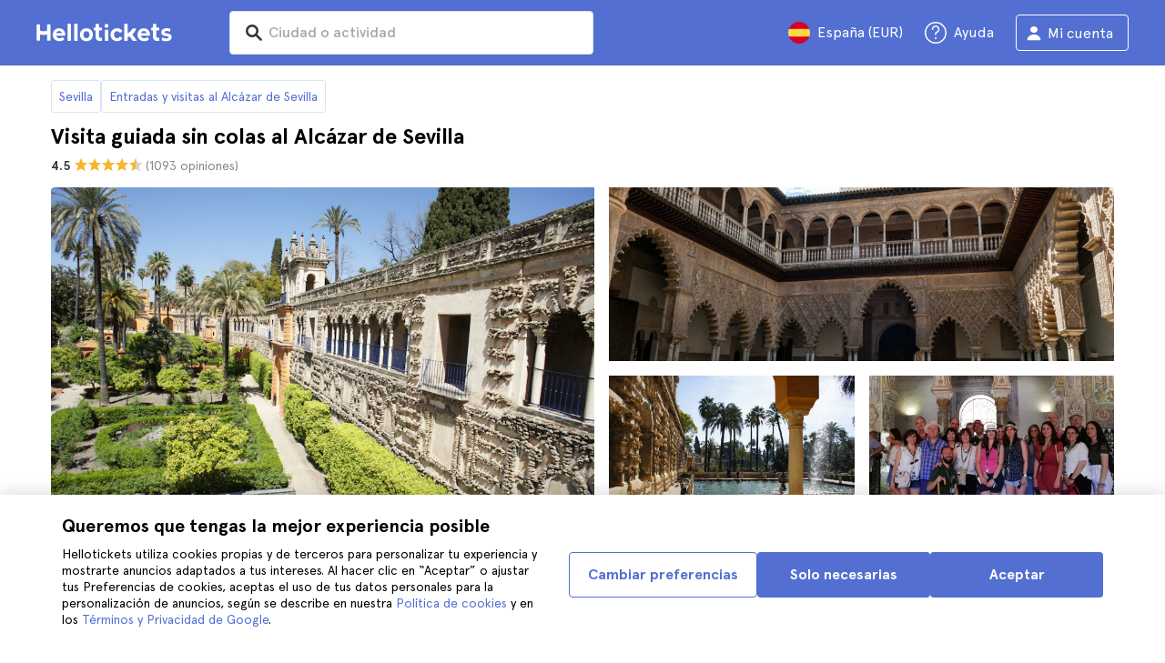

--- FILE ---
content_type: text/html; charset=utf-8
request_url: https://www.hellotickets.es/espana/sevilla/visita-guiada-alcazar-sin-colas/a/pa-7242
body_size: 130709
content:
<!doctype html>
<html data-n-head-ssr lang="es" data-n-head="%7B%22lang%22:%7B%22ssr%22:%22es%22%7D%7D">
  <head >
    <meta data-n-head="ssr" charset="utf-8"><meta data-n-head="ssr" http-equiv="X-UA-Compatible" content="IE=edge"><meta data-n-head="ssr" http-equiv="Accept-CH" content="DPR"><meta data-n-head="ssr" name="google" content="notranslate"><meta data-n-head="ssr" name="viewport" content="width=device-width, initial-scale=1.0"><meta data-n-head="ssr" name="theme-color" content="#526fd1"><meta data-n-head="ssr" name="msapplication-TileColor" content="#FFFFFF"><meta data-n-head="ssr" name="msapplication-TileImage" content="https://static.hellotickets.com/helloticketswebconfig/favicons/favicon-ht-144.3550d9c53f6.png"><meta data-n-head="ssr" name="msapplication-config" content="https://static.hellotickets.com/helloticketswebconfig/favicons/browserconfig.8221dfb6a367.xml"><meta data-n-head="ssr" name="robots" content="max-image-preview:large"><meta data-n-head="ssr" data-hid="googleSiteVerification" name="google-site-verification" content="78dF-oTrwC6p9PrIecmCaHzho7nBbI3ihEHaaxIuAvk"><meta data-n-head="ssr" data-hid="title" name="title" content="Visita guiada sin colas al Alcázar de Sevilla - Hellotickets"><meta data-n-head="ssr" data-hid="description" name="description" content="Reserva esta visita guiada al Alcázar de Sevilla sin esperar en la cola. Explora este tesoro histórico con un guía experto. ¡Descubrimiento fascinante!"><meta data-n-head="ssr" data-hid="og:title" property="og:title" content="Visita guiada sin colas al Alcázar de Sevilla - Hellotickets"><meta data-n-head="ssr" data-hid="og:description" property="og:description" content="Reserva esta visita guiada al Alcázar de Sevilla sin esperar en la cola. Explora este tesoro histórico con un guía experto. ¡Descubrimiento fascinante!"><title>Visita guiada sin colas al Alcázar de Sevilla - Hellotickets</title><link data-n-head="ssr" rel="icon" href="https://static.hellotickets.com/favicon/favicon.ico"><link data-n-head="ssr" rel="icon" type="image/svg+xml" href="https://static.hellotickets.com/favicon/favicon.svg"><link data-n-head="ssr" rel="apple-touch-icon" type="image/png" href="https://static.hellotickets.com/favicon/favicon-180.png"><link data-n-head="ssr" rel="preload" href="https://js.stripe.com/v3/" as="script"><link data-n-head="ssr" rel="dns-prefetch" href="https://fonts.googleapis.com"><link data-n-head="ssr" rel="dns-prefetch" href="https://www.googletagmanager.com"><link data-n-head="ssr" rel="dns-prefetch" href="https://res.cloudinary.com"><link data-n-head="ssr" rel="dns-prefetch" href="https://mc.yandex.ru"><link data-n-head="ssr" rel="dns-prefetch" href="https://static.hellotickets.com"><link data-n-head="ssr" data-hid="alternate-es-AR" id="alternate-es-AR" rel="alternate" hreflang="es-AR" href="https://www.hellotickets.com.ar/espana/sevilla/visita-guiada-alcazar-sin-colas/a/pa-7242"><link data-n-head="ssr" data-hid="alternate-pt-BR" id="alternate-pt-BR" rel="alternate" hreflang="pt-BR" href="https://www.hellotickets.com.br/espanha/sevilha/visita-guiada-alcazar-sem-fila/a/pa-7242"><link data-n-head="ssr" data-hid="alternate-en-CA" id="alternate-en-CA" rel="alternate" hreflang="en-CA" href="https://www.hellotickets.ca/spain/seville/alcazar-guided-tour-skip-the-line/a/pa-7242"><link data-n-head="ssr" data-hid="alternate-es-CO" id="alternate-es-CO" rel="alternate" hreflang="es-CO" href="https://www.hellotickets.com.co/espana/sevilla/visita-guiada-alcazar-sin-colas/a/pa-7242"><link data-n-head="ssr" data-hid="alternate-da" id="alternate-da" rel="alternate" hreflang="da" href="https://www.hellotickets.dk/spanien/sevilla/alcazar-guidet-tur-spring-koen-over/a/pa-7242"><link data-n-head="ssr" data-hid="alternate-de" id="alternate-de" rel="alternate" hreflang="de" href="https://www.hellotickets.de/spanien/sevilla/alcazar-gefuhrte-tour-skip-the-line/a/pa-7242"><link data-n-head="ssr" data-hid="alternate-es" id="alternate-es" rel="alternate" hreflang="es" href="https://www.hellotickets.es/espana/sevilla/visita-guiada-alcazar-sin-colas/a/pa-7242"><link data-n-head="ssr" data-hid="alternate-fr" id="alternate-fr" rel="alternate" hreflang="fr" href="https://www.hellotickets.fr/espagne/seville/visite-guidee-coupe-file-alcazar/a/pa-7242"><link data-n-head="ssr" data-hid="alternate-en-IN" id="alternate-en-IN" rel="alternate" hreflang="en-IN" href="https://www.hellotickets.co.in/spain/seville/alcazar-guided-tour-skip-the-line/a/pa-7242"><link data-n-head="ssr" data-hid="alternate-en-IE" id="alternate-en-IE" rel="alternate" hreflang="en-IE" href="https://www.hellotickets.ie/spain/seville/alcazar-guided-tour-skip-the-line/a/pa-7242"><link data-n-head="ssr" data-hid="alternate-it" id="alternate-it" rel="alternate" hreflang="it" href="https://www.hellotickets.it/spagna/siviglia/alcazar-visita-guidata-salta-la-fila/a/pa-7242"><link data-n-head="ssr" data-hid="alternate-en-MY" id="alternate-en-MY" rel="alternate" hreflang="en-MY" href="https://www.hellotickets.com.my/spain/seville/alcazar-guided-tour-skip-the-line/a/pa-7242"><link data-n-head="ssr" data-hid="alternate-es-MX" id="alternate-es-MX" rel="alternate" hreflang="es-MX" href="https://www.hellotickets.com.mx/espana/sevilla/visita-guiada-alcazar-sin-colas/a/pa-7242"><link data-n-head="ssr" data-hid="alternate-nl" id="alternate-nl" rel="alternate" hreflang="nl" href="https://www.hellotickets.nl/spanje/sevilla/alcazar-rondleiding-skip-the-line/a/pa-7242"><link data-n-head="ssr" data-hid="alternate-no" id="alternate-no" rel="alternate" hreflang="no" href="https://www.hellotickets.no/spania/sevilla/alcazar-guidet-tur-hopp-over-koen/a/pa-7242"><link data-n-head="ssr" data-hid="alternate-de-AT" id="alternate-de-AT" rel="alternate" hreflang="de-AT" href="https://www.hellotickets.at/spanien/sevilla/alcazar-gefuhrte-tour-skip-the-line/a/pa-7242"><link data-n-head="ssr" data-hid="alternate-pl" id="alternate-pl" rel="alternate" hreflang="pl" href="https://www.hellotickets.pl/hiszpania/sewilla/alcazar-przewodnik-wycieczka-omin-linie/a/pa-7242"><link data-n-head="ssr" data-hid="alternate-pt" id="alternate-pt" rel="alternate" hreflang="pt" href="https://www.hellotickets.pt/espanha/sevilha/visita-guiada-alcazar-sesm-fila/a/pa-7242"><link data-n-head="ssr" data-hid="alternate-de-CH" id="alternate-de-CH" rel="alternate" hreflang="de-CH" href="https://www.hellotickets.ch/spanien/sevilla/alcazar-gefuhrte-tour-skip-the-line/a/pa-7242"><link data-n-head="ssr" data-hid="alternate-en-SG" id="alternate-en-SG" rel="alternate" hreflang="en-SG" href="https://www.hellotickets.com.sg/spain/seville/alcazar-guided-tour-skip-the-line/a/pa-7242"><link data-n-head="ssr" data-hid="alternate-fi" id="alternate-fi" rel="alternate" hreflang="fi" href="https://www.hellotickets.fi/espanja/sevilla/alcazar-opastettu-kiertue-skip-the-line/a/pa-7242"><link data-n-head="ssr" data-hid="alternate-sv" id="alternate-sv" rel="alternate" hreflang="sv" href="https://www.hellotickets.se/spanien/sevilla/alcazar-guidad-tur-hoppa-over-kon/a/pa-7242"><link data-n-head="ssr" data-hid="alternate-tr" id="alternate-tr" rel="alternate" hreflang="tr" href="https://www.hellotickets.com.tr/ispanya/sevilla/alcazar-rehberli-tur-sirayi-gec/a/pa-7242"><link data-n-head="ssr" data-hid="alternate-en-AE" id="alternate-en-AE" rel="alternate" hreflang="en-AE" href="https://www.hellotickets.ae/spain/seville/alcazar-guided-tour-skip-the-line/a/pa-7242"><link data-n-head="ssr" data-hid="alternate-en-GB" id="alternate-en-GB" rel="alternate" hreflang="en-GB" href="https://www.hellotickets.com/en-en/spain/seville/alcazar-guided-tour-skip-the-line/a/pa-7242"><link data-n-head="ssr" data-hid="alternate-en" id="alternate-en" rel="alternate" hreflang="en" href="https://www.hellotickets.com/spain/seville/alcazar-guided-tour-skip-the-line/a/pa-7242"><link data-n-head="ssr" data-hid="alternate-ko" id="alternate-ko" rel="alternate" hreflang="ko" href="https://www.hellotickets.co.kr/spain/seville/alcazar-guided-tour-skip-the-line/a/pa-7242"><link data-n-head="ssr" data-hid="alternate-ja" id="alternate-ja" rel="alternate" hreflang="ja" href="https://www.hellotickets.jp/spain/seville/alcazar-guided-tour-skip-the-line/a/pa-7242"><link data-n-head="ssr" data-hid="canonical" rel="canonical" href="https://www.hellotickets.es/espana/sevilla/visita-guiada-alcazar-sin-colas/a/pa-7242"><script data-n-head="ssr" data-hid="userEmail" type="text/javascript">
      function validateEmail(email) {
        const input = document.createElement('input');
        input.type = 'email';
        input.value = email;
        return input.checkValidity();
      }
      
      try {
        var user_email = localStorage.getItem('es_user_email') || '';
        user_email = validateEmail(user_email) ? user_email : '';
      } catch (e) {
        user_email = '';
      }

          window.dataLayer = window.dataLayer || [];
          window.dataLayer.push({ userEmail: user_email });
        </script><script data-n-head="ssr" data-hid="sift" type="text/javascript">
      var _user_id = '';
      var _session_id = '';
      try{
        _user_id = localStorage.getItem('last_buyer_email') || '';
        _session_id = '1738ca0a-f535-11f0-b69c-82e035c3684a';
      } catch (e){}
        var _sift = window._sift = window._sift || [];
        _sift.push(['_setAccount', '652f92f008']);
        _sift.push(['_setUserId', _user_id]);
        _sift.push(['_setSessionId', _session_id]);
        _sift.push(['_trackPageview']);

       (function() {
         function ls() {
           var e = document.createElement('script');
           e.src = 'https://cdn.sift.com/s.js';
           document.body.appendChild(e);
         }
         if (window.attachEvent) {
           window.attachEvent('onload', ls);
         } else {
           window.addEventListener('load', ls, false);
         }
       })();</script><script data-n-head="ssr" data-hid="chromium_blink_bug" async></script><script data-n-head="ssr" data-hid="dataLayer-productInfo" type="text/javascript">window.dataLayer = window.dataLayer || []; 
window.dataLayer.push({"productId":105431,"productTitle":"Seville Alcazar Skip the Line Guided Tour","cityId":144,"cityName":"Seville","productAliasId":7242});</script><script data-n-head="ssr" data-hid="googleTagManager" type="text/javascript">(function(w,d,s,l,i){w[l]=w[l]||[];w[l].push({'gtm.start':
        new Date().getTime(),event:'gtm.js'});var f=d.getElementsByTagName(s)[0],
        j=d.createElement(s),dl=l!='dataLayer'?'&l='+l:'';j.async=true;j.src=
        'https://www.googletagmanager.com/gtm.js?id='+i+dl;f.parentNode.insertBefore(j,f);
        })(window,document,'script','dataLayer','GTM-TGC92D9');</script><script data-n-head="ssr" data-hid="productSnippet" type="application/ld+json" charset="utf-8">{"@context":"https://schema.org/","@type":"Product","name":"Visita guiada sin colas al Alcázar de Sevilla","image":["https://aws-tiqets-cdn.imgix.net/images/content/cf99b65c8c7446b1afa78733578915a0.JPG?auto=format&amp;fit=crop&amp;q=75&amp;w=900"],"description":"Descubre el impresionante Alc&amp;aacute;zar de Sevilla sin tener que esperar ninguna cola con esta visita guiada. La experiencia ya incluye la entrada y en todo momento te acompa&amp;ntilde;ar&amp;aacute; un gu&amp;iacute;a tur&amp;iacute;stico (podr&amp;aacute;s elegir seg&amp;uacute;n disponibilidad entre ingl&amp;eacute;s, espa&amp;ntilde;ol, franc&amp;eacute;s o italiano). Podr&amp;aacute;s escucharle a trav&amp;eacute;s de todo el recorrido por este palacio real ya que se te proporcionar&amp;aacute;n unos auriculares.\n\nExplora el Alc&amp;aacute;zar de Sevilla con un gu&amp;iacute;a tur&amp;iacute;stico que te brindar&amp;aacute; informaci&amp;oacute;n detallada sobre su historia y caracter&amp;iacute;sticas.\nEvita las largas colas y ahorra tiempo ya que se incluyen las entradas con acceso directo.\nAdmira los hermosos jardines y patios mientras aprendes sobre la cultura y el arte andaluz.\n","sku":"HTProd105431","brand":{"@type":"Brand","name":"Hellotickets"},"offers":{"@type":"Offer","url":"https://www.hellotickets.es/espana/sevilla/visita-guiada-alcazar-sin-colas/a/pa-7242","priceCurrency":"EUR","price":"32","itemCondition":"https://schema.org/NewCondition","availability":"https://schema.org/InStock"},"review":[{"@type":"Review","reviewRating":{"@type":"Rating","ratingValue":"4"},"author":{"@type":"Person","name":"P."},"reviewBody":"Visité el Alcázar de Sevilla con mi hermano y quedamos impresionados con su belleza. ¡Saltarte las colas con Hellotickets es un puntazo!"},{"@type":"Review","reviewRating":{"@type":"Rating","ratingValue":"5"},"author":{"@type":"Person","name":"J."},"reviewBody":"Visita guiada al Alcázar sin colas, una experiencia cultural impresionante y bien organizada. ¡Altamente recomendable!"},{"@type":"Review","reviewRating":{"@type":"Rating","ratingValue":"4"},"author":{"@type":"Person","name":"H."},"reviewBody":"La visita guiada fue interesante y el guía fue amable."},{"@type":"Review","reviewRating":{"@type":"Rating","ratingValue":"4"},"author":{"@type":"Person","name":"M."},"reviewBody":"La visita guiada al palacio fue increíble, aprendí mucho sobre la historia de Sevilla. Además, no tuve que esperar en largas colas para entrar."}],"aggregateRating":{"@type":"AggregateRating","ratingValue":"4.5","reviewCount":"1093"}}</script><script data-n-head="ssr" data-hid="BCSnippet" type="application/ld+json" charset="utf-8">{"@context":"https://schema.org","@type":"BreadcrumbList","itemListElement":[{"@type":"ListItem","position":1,"name":"Sevilla","item":"https://www.hellotickets.es/espana/sevilla/c-144"},{"@type":"ListItem","position":2,"name":"Entradas y visitas al Alcázar de Sevilla","item":"https://www.hellotickets.es/espana/sevilla/alcazar/sc-144-1284"},{"@type":"ListItem","position":3,"name":"Royal Alcázar of Seville: Guided Tour"}]}</script><script data-n-head="ssr" data-hid="dataLayer-includedGroupedTour" type="text/javascript">window.dataLayer = window.dataLayer || []; 
window.dataLayer.push({"includedGrouping":true});</script><link rel="preload" href="https://static.hellotickets.com/nuxt/client/js/a/c0e085283e92818678b2.js" as="script"><link rel="preload" href="https://static.hellotickets.com/nuxt/client/js/c/9babfddd0c2db071605c.js" as="script"><link rel="preload" href="https://static.hellotickets.com/nuxt/client/js/c/644c09b92c79f2ff8b98.js" as="script"><link rel="preload" href="https://static.hellotickets.com/nuxt/client/js/c/e0a2723ba9ebca0b7641.js" as="script"><link rel="preload" href="https://static.hellotickets.com/nuxt/client/js/c/bbb2f17f78988307edd7.js" as="script"><link rel="preload" href="https://static.hellotickets.com/nuxt/client/js/c/32de47c5403319d31aab.js" as="script"><link rel="preload" href="https://static.hellotickets.com/nuxt/client/js/c/cc7589d05262ffe561b0.js" as="script"><link rel="preload" href="https://static.hellotickets.com/nuxt/client/js/c/3f83015f53d1181af109.js" as="script"><link rel="preload" href="https://static.hellotickets.com/nuxt/client/js/c/a021d4b121e8fecf908b.js" as="script"><link rel="preload" href="https://static.hellotickets.com/nuxt/client/js/c/d70df7b434b6225473e0.js" as="script"><style data-vue-ssr-id="95df74ca:0 4b0b58be:0 6a8a0ec0:0 f843927c:0 5046d12a:0 76e475cc:0 ce526278:0 10d8afb1:0 7e208aa2:0 7a7f2382:0 36ed0168:0 d125759e:0 72a1c822:0 45731e84:0 63c7eb9c:0 1a06f8e9:0 d6171b30:0 803044d2:0 a495b7ee:0 e15be8e6:0 31c4952c:0 571aedf5:0 b27fd1fa:0 0ecfe58c:0 5ca4b76c:0 fa903a34:0 5eaa5931:0 11d900e5:0 07918aca:0 57766c26:0 c0274d8e:0 dc8da9f0:0 7167d6c7:0 5bd4a71a:0 4dcd0870:0 977df932:0 72238f06:0 739485ab:0 1c29a83a:0 3ae2ce62:0 e2ffd10c:0 35d10228:0 87bfcf7c:0 fac22ac0:0 31fb15f1:0 83171faa:0 752b9352:0 2ca3f950:0 1e56e794:0 614f01c9:0 64381cb5:0 1040fe8c:0 7ad1cfa4:0 4546627c:0 7dd5591d:0 4b19a3c9:0 1a567446:0">body,html{font-family:"Apercu Pro",BlinkMacSystemFont,-apple-system,"Segoe UI","Roboto","Helvetica","Arial",sans-serif;height:100%;margin:0;min-height:100%}*,:after,:before{box-sizing:border-box}*{border:0;margin:0;outline:none;padding:0;-webkit-font-smoothing:antialiased;-moz-osx-font-smoothing:grayscale}button,input,select,textarea{font-family:"Apercu Pro",BlinkMacSystemFont,-apple-system,"Segoe UI","Roboto","Helvetica","Arial",sans-serif}button{cursor:pointer}p{margin:0 0 10px}a{-webkit-text-decoration:none;text-decoration:none;transition:.5s}.user-form a,a:hover{-webkit-text-decoration:underline;text-decoration:underline}.user-form a{color:#2f4366}.highlight-link{cursor:pointer;transition:.5s}.highlight-link:hover{box-shadow:inset 0 0 100px 100px hsla(0,0%,100%,.15);-webkit-text-decoration:underline;text-decoration:underline}input[type=search]{-webkit-appearance:none;-moz-appearance:none;appearance:none}.container{box-sizing:border-box;margin:0;padding:0 16px;position:relative;width:100%}.container--header{padding:0}@media only screen and (min-device-width:600px),only screen and (min-device-width:801px){.container{margin:0;padding:0 40px}.container--header{padding:0 24px}}@media (min-width:1024px){.container{margin:auto;max-width:1368px;padding:0 84px}.container--header{padding:0 24px}}.container-product{box-sizing:border-box;padding-left:16px;padding-right:16px;position:relative;width:100%}@media (min-width:768px){.container-product{margin-left:auto;margin-right:auto;max-width:768px;padding-left:32px;padding-right:32px}}@media (min-width:1280px){.container-product{max-width:1168px;padding-left:0;padding-right:0}}.visually-hidden{border:0;clip-path:inset(100%);height:1px;margin:-1px;padding:0;position:absolute;white-space:nowrap;width:1px;clip:rect(0 0 0 0);overflow:hidden}.overflow-hidden{overflow:hidden}
@keyframes spinner{to{transform:rotate(1turn)}}.page-spinner{color:transparent!important;min-height:30px;min-width:30px;position:relative}.page-spinner:before{content:"Loading…";height:24px;left:50%;margin-left:-13px;margin-top:-13px;position:absolute;top:50%;width:24px;z-index:99}.page-spinner:not(:required):before{animation:spinner .6s linear infinite;-webkit-animation:spinner .6s linear infinite;border:2px solid #ccc;border-radius:50%;border-top-color:#4a90e2;content:""}
@font-face{font-display:swap;font-family:"Apercu Pro";font-style:normal;font-weight:400;src:url(https://static.hellotickets.com/nuxt/client/fonts/755c6c7.woff2) format("woff2"),url(https://static.hellotickets.com/nuxt/client/fonts/5e040bd.woff) format("woff"),url(https://static.hellotickets.com/nuxt/client/fonts/c4eb433.otf) format("opentype")}@font-face{font-display:swap;font-family:"Apercu Pro";font-style:italic;font-weight:400;src:url(https://static.hellotickets.com/nuxt/client/fonts/0651fac.woff2) format("woff2"),url(https://static.hellotickets.com/nuxt/client/fonts/c0886b0.woff) format("woff"),url(https://static.hellotickets.com/nuxt/client/fonts/c322b13.otf) format("opentype")}@font-face{font-display:swap;font-family:"Apercu Pro";font-style:normal;font-weight:500;src:url(https://static.hellotickets.com/nuxt/client/fonts/e00cdf5.woff2) format("woff2"),url(https://static.hellotickets.com/nuxt/client/fonts/340d913.woff) format("woff"),url(https://static.hellotickets.com/nuxt/client/fonts/fe2cfa1.otf) format("opentype")}@font-face{font-display:swap;font-family:"Apercu Pro";font-style:normal;font-weight:700;src:url(https://static.hellotickets.com/nuxt/client/fonts/ab52662.woff2) format("woff2"),url(https://static.hellotickets.com/nuxt/client/fonts/768c85a.woff) format("woff"),url(https://static.hellotickets.com/nuxt/client/fonts/f02e300.otf) format("opentype")}@font-face{font-display:swap;font-family:"Apercu Pro";font-style:italic;font-weight:700;src:url(https://static.hellotickets.com/nuxt/client/fonts/a5d1c15.woff2) format("woff2"),url(https://static.hellotickets.com/nuxt/client/fonts/9c6a24e.woff) format("woff"),url(https://static.hellotickets.com/nuxt/client/fonts/8d6e0db.otf) format("opentype")}@font-face{font-display:swap;font-family:"Apercu Pro";font-style:normal;font-weight:800;src:url(https://static.hellotickets.com/nuxt/client/fonts/189844d.woff2) format("woff2"),url(https://static.hellotickets.com/nuxt/client/fonts/54209fd.woff) format("woff"),url(https://static.hellotickets.com/nuxt/client/fonts/746795d.otf) format("opentype")}
@font-face{font-display:block;font-family:"ht-icons";font-style:normal;font-weight:400;src:url(https://static.hellotickets.com/nuxt/client/fonts/b62c6a0.eot);src:url(https://static.hellotickets.com/nuxt/client/fonts/b62c6a0.eot#iefix) format("embedded-opentype"),url(https://static.hellotickets.com/nuxt/client/fonts/db78b55.woff2) format("woff2"),url(https://static.hellotickets.com/nuxt/client/fonts/cbc042d.ttf) format("truetype"),url(https://static.hellotickets.com/nuxt/client/fonts/6cf67c6.woff) format("woff"),url(https://static.hellotickets.com/nuxt/client/img/ht_icons.2ae682b.svg#ht-icons) format("svg")}[class*=" icon-"],[class^=icon-]{font-family:"ht-icons"!important;speak:none;font-feature-settings:normal;font-style:normal;font-variant:normal;font-weight:400;line-height:1;text-transform:none;-webkit-font-smoothing:antialiased;-moz-osx-font-smoothing:grayscale}.icon-point-mark:before{content:"\e92b"}.icon-traveller:before{content:"\e94f"}.icon-tip:before{content:"\e950"}.icon-phone:before{content:"\e951"}.icon-car:before{content:"\e952"}.icon-chair:before{content:"\e953"}.icon-helicopter:before{content:"\e955"}.icon-camera:before{content:"\e956"}.icon-ticket:before{content:"\e957"}.icon-meals:before{content:"\e94c"}.icon-accommodation:before{content:"\e94d"}.icon-credit-card:before{content:"\e94b"}.icon-plane:before{content:"\e94a"}.icon-question-mark:before{content:"\e949"}.icon-chat:before{content:"\e946"}.icon-circle-tick:before{content:"\e948"}.icon-info:before{content:"\e944"}.icon-trash:before{content:"\e945"}.icon-duck:before{content:"\e915"}.icon-top:before{content:"\e914"}.icon-user-box:before{content:"\e947"}.icon-arrow:before{content:"\e900"}.icon-bag:before{content:"\e901"}.icon-bridge:before{content:"\e902"}.icon-buildings:before{content:"\e903"}.icon-bus:before{content:"\e904"}.icon-cactus:before{content:"\e905"}.icon-calendar:before{content:"\e906"}.icon-circle-arrow:before{content:"\e907"}.icon-city:before{content:"\e908"}.icon-clock:before{content:"\e909"}.icon-close:before{content:"\e90a"}.icon-cocktail:before{content:"\e90b"}.icon-coliseum:before{content:"\e90c"}.icon-conversation:before{content:"\e90d"}.icon-creditcard:before{content:"\e90e"}.icon-cruissers:before{content:"\e90f"}.icon-cutlery:before{content:"\e910"}.icon-disneyland:before{content:"\e911"}.icon-drop-down-of:before{content:"\e912"}.icon-drop-down-on:before{content:"\e913"}.icon-fb:before{content:"\e916"}.icon-flag:before{content:"\e917"}.icon-font:before{content:"\e918"}.icon-gaudi:before{content:"\e919"}.icon-gondola:before{content:"\e91a"}.icon-google:before{content:"\e91b"}.icon-grand-canyon:before{content:"\e91c"}.icon-hat:before{content:"\e91d"}.icon-home:before{content:"\e91e"}.icon-instagram:before{content:"\e91f"}.icon-jail:before{content:"\e920"}.icon-less:before{content:"\e921"}.icon-light:before{content:"\e922"}.icon-lighter:before{content:"\e923"}.icon-list:before{content:"\e924"}.icon-locker:before{content:"\e925"}.icon-logo:before{content:"\e926"}.icon-fair-ferris-wheel:before{content:"\e927"}.icon-palm-tree:before{content:"\e928"}.icon-picture:before{content:"\e929"}.icon-plus:before{content:"\e92a"}.icon-point:before{content:"\e92c"}.icon-river-boat:before{content:"\e92d"}.icon-route:before{content:"\e92e"}.icon-sagrada-familia:before{content:"\e92f"}.icon-sailboat:before{content:"\e930"}.icon-searcher:before{content:"\e931"}.icon-slider-left:before{content:"\e932"}.icon-slider-right:before{content:"\e933"}.icon-speaker:before{content:"\e934"}.icon-speedboat:before{content:"\e935"}.icon-sport:before{content:"\e936"}.icon-star:before{content:"\e937"}.icon-tag:before{content:"\e938"}.icon-theatre:before{content:"\e939"}.icon-tick:before{content:"\e93a"}.icon-tickets:before{content:"\e93b"}.icon-tours:before{content:"\e93c"}.icon-transfer:before{content:"\e93d"}.icon-twitter:before{content:"\e93e"}.icon-user:before{content:"\e93f"}.icon-users:before{content:"\e940"}.icon-vatican:before{content:"\e941"}.icon-warning:before{content:"\e942"}.icon-wine:before{content:"\e943"}.icon-red-cancel:before{color:#e67c7c;content:"\e94e"}.icon-yellow-star:before{color:#ddd43a;content:"\e954"}
*,:after,:before{--tw-border-spacing-x:0;--tw-border-spacing-y:0;--tw-translate-x:0;--tw-translate-y:0;--tw-rotate:0;--tw-skew-x:0;--tw-skew-y:0;--tw-scale-x:1;--tw-scale-y:1;--tw-pan-x: ;--tw-pan-y: ;--tw-pinch-zoom: ;--tw-scroll-snap-strictness:proximity;--tw-gradient-from-position: ;--tw-gradient-via-position: ;--tw-gradient-to-position: ;--tw-ordinal: ;--tw-slashed-zero: ;--tw-numeric-figure: ;--tw-numeric-spacing: ;--tw-numeric-fraction: ;--tw-ring-inset: ;--tw-ring-offset-width:0px;--tw-ring-offset-color:#fff;--tw-ring-color:rgba(59,130,246,.5);--tw-ring-offset-shadow:0 0 transparent;--tw-ring-shadow:0 0 transparent;--tw-shadow:0 0 transparent;--tw-shadow-colored:0 0 transparent;--tw-blur: ;--tw-brightness: ;--tw-contrast: ;--tw-grayscale: ;--tw-hue-rotate: ;--tw-invert: ;--tw-saturate: ;--tw-sepia: ;--tw-drop-shadow: ;--tw-backdrop-blur: ;--tw-backdrop-brightness: ;--tw-backdrop-contrast: ;--tw-backdrop-grayscale: ;--tw-backdrop-hue-rotate: ;--tw-backdrop-invert: ;--tw-backdrop-opacity: ;--tw-backdrop-saturate: ;--tw-backdrop-sepia: ;--tw-contain-size: ;--tw-contain-layout: ;--tw-contain-paint: ;--tw-contain-style: }::backdrop{--tw-border-spacing-x:0;--tw-border-spacing-y:0;--tw-translate-x:0;--tw-translate-y:0;--tw-rotate:0;--tw-skew-x:0;--tw-skew-y:0;--tw-scale-x:1;--tw-scale-y:1;--tw-pan-x: ;--tw-pan-y: ;--tw-pinch-zoom: ;--tw-scroll-snap-strictness:proximity;--tw-gradient-from-position: ;--tw-gradient-via-position: ;--tw-gradient-to-position: ;--tw-ordinal: ;--tw-slashed-zero: ;--tw-numeric-figure: ;--tw-numeric-spacing: ;--tw-numeric-fraction: ;--tw-ring-inset: ;--tw-ring-offset-width:0px;--tw-ring-offset-color:#fff;--tw-ring-color:rgba(59,130,246,.5);--tw-ring-offset-shadow:0 0 transparent;--tw-ring-shadow:0 0 transparent;--tw-shadow:0 0 transparent;--tw-shadow-colored:0 0 transparent;--tw-blur: ;--tw-brightness: ;--tw-contrast: ;--tw-grayscale: ;--tw-hue-rotate: ;--tw-invert: ;--tw-saturate: ;--tw-sepia: ;--tw-drop-shadow: ;--tw-backdrop-blur: ;--tw-backdrop-brightness: ;--tw-backdrop-contrast: ;--tw-backdrop-grayscale: ;--tw-backdrop-hue-rotate: ;--tw-backdrop-invert: ;--tw-backdrop-opacity: ;--tw-backdrop-saturate: ;--tw-backdrop-sepia: ;--tw-contain-size: ;--tw-contain-layout: ;--tw-contain-paint: ;--tw-contain-style: }.ht-pointer-events-auto{pointer-events:auto}.ht-fixed{position:fixed}.ht-relative{position:relative}.ht-left-0{left:0}.ht-left-1\/2{left:50%}.ht-top-0{top:0}.ht-z-\[100\]{z-index:100}.ht-z-\[9999\]{z-index:9999}.ht-mt-1{margin-top:.25rem}.ht-mt-3{margin-top:.75rem}.ht-mt-4{margin-top:1rem}.ht-mt-6{margin-top:1.5rem}.ht-mt-\[2px\]{margin-top:2px}.ht-mt-auto{margin-top:auto}.ht-line-clamp-1{-webkit-line-clamp:1}.ht-line-clamp-1,.ht-line-clamp-2{display:-webkit-box;overflow:hidden;-webkit-box-orient:vertical}.ht-line-clamp-2{-webkit-line-clamp:2}.ht-flex{display:flex}.ht-grid{display:grid}.ht-h-\[80px\]{height:80px}.ht-h-\[88px\]{height:88px}.ht-h-full{height:100%}.ht-w-\[104px\]{width:104px}.ht-w-\[140px\]{width:140px}.ht-w-\[40px\]{width:40px}.ht-w-full{width:100%}.ht-flex-1{flex:1 1 0%}.ht-flex-shrink-0{flex-shrink:0}.-ht-translate-x-1\/2{--tw-translate-x:-50%;transform:translate(-50%,var(--tw-translate-y)) rotate(var(--tw-rotate)) skewX(var(--tw-skew-x)) skewY(var(--tw-skew-y)) scaleX(var(--tw-scale-x)) scaleY(var(--tw-scale-y));transform:translate(var(--tw-translate-x),var(--tw-translate-y)) rotate(var(--tw-rotate)) skewX(var(--tw-skew-x)) skewY(var(--tw-skew-y)) scaleX(var(--tw-scale-x)) scaleY(var(--tw-scale-y))}@keyframes ht-spin{to{transform:rotate(1turn)}}.ht-animate-spin{animation:ht-spin 1s linear infinite}.ht-cursor-pointer{cursor:pointer}.ht-select-none{-webkit-user-select:none;-moz-user-select:none;user-select:none}.ht-list-none{list-style-type:none}.ht-grid-cols-\[repeat\(auto-fit\,minmax\(94px\,1fr\)\)\]{grid-template-columns:repeat(auto-fit,minmax(94px,1fr))}.ht-flex-row{flex-direction:row}.ht-flex-row-reverse{flex-direction:row-reverse}.ht-flex-col{flex-direction:column}.ht-flex-col-reverse{flex-direction:column-reverse}.ht-flex-wrap{flex-wrap:wrap}.ht-items-start{align-items:flex-start}.ht-items-center{align-items:center}.ht-justify-center{justify-content:center}.ht-justify-between{justify-content:space-between}.ht-gap-0\.5{gap:.125rem}.ht-gap-1{gap:.25rem}.ht-gap-2{gap:.5rem}.ht-gap-4{gap:1rem}.ht-overflow-hidden{overflow:hidden}.ht-whitespace-nowrap{white-space:nowrap}.ht-rounded{border-radius:.25rem}.ht-rounded-lg{border-radius:.5rem}.ht-rounded-md{border-radius:.375rem}.ht-border{border-width:1px}.ht-border-b{border-bottom-width:1px}.ht-border-t{border-top-width:1px}.ht-border-solid{border-style:solid}.ht-border-primary{--tw-border-opacity:1;border-color:#d4deed;border-color:rgba(212,222,237,var(--tw-border-opacity,1))}.ht-border-system-blue{--tw-border-opacity:1;border-color:#526fd1;border-color:rgba(82,111,209,var(--tw-border-opacity,1))}.ht-bg-black\/50{background-color:rgba(0,0,0,.5)}.ht-bg-gray-100{--tw-bg-opacity:1;background-color:#edf2fa;background-color:rgba(237,242,250,var(--tw-bg-opacity,1))}.ht-bg-primary{--tw-bg-opacity:1;background-color:#f7f9fd;background-color:rgba(247,249,253,var(--tw-bg-opacity,1))}.ht-bg-white{--tw-bg-opacity:1;background-color:#fff;background-color:rgba(255,255,255,var(--tw-bg-opacity,1))}.ht-bg-yellow-300{--tw-bg-opacity:1;background-color:#f7dca2;background-color:rgba(247,220,162,var(--tw-bg-opacity,1))}.ht-object-contain{-o-object-fit:contain;object-fit:contain}.ht-object-cover{-o-object-fit:cover;object-fit:cover}.ht-p-4{padding:1rem}.ht-px-2{padding-left:.5rem;padding-right:.5rem}.ht-px-3{padding-left:.75rem;padding-right:.75rem}.ht-px-4{padding-left:1rem;padding-right:1rem}.ht-px-5{padding-left:1.25rem;padding-right:1.25rem}.ht-py-0\.5{padding-bottom:.125rem;padding-top:.125rem}.ht-py-2{padding-bottom:.5rem;padding-top:.5rem}.ht-py-4{padding-bottom:1rem;padding-top:1rem}.ht-py-6{padding-bottom:1.5rem;padding-top:1.5rem}.ht-pb-2{padding-bottom:.5rem}.ht-pb-\[3px\]{padding-bottom:3px}.ht-pl-\[1px\]{padding-left:1px}.ht-pr-0\.5{padding-right:.125rem}.ht-pt-1{padding-top:.25rem}.ht-pt-2{padding-top:.5rem}.ht-pt-4{padding-top:1rem}.ht-text-center{text-align:center}.ht-text-right{text-align:right}.ht-text-base{font-size:16px;line-height:22px}.ht-text-sm{font-size:.875rem;line-height:1.25rem}.ht-text-xs{font-size:.75rem;line-height:1rem}.ht-text-xxs{font-size:10px;line-height:12px}.ht-font-bold{font-weight:700}.ht-font-extrabold{font-weight:800}.ht-font-medium{font-weight:500}.ht-font-normal{font-weight:400}.ht-leading-6{line-height:1.5rem}.ht-text-black{--tw-text-opacity:1;color:#000;color:rgba(0,0,0,var(--tw-text-opacity,1))}.ht-text-green-600{--tw-text-opacity:1;color:#25812c;color:rgba(37,129,44,var(--tw-text-opacity,1))}.ht-text-primary{--tw-text-opacity:1;color:#1d2939;color:rgba(29,41,57,var(--tw-text-opacity,1))}.ht-text-secondary{--tw-text-opacity:1;color:#41526b;color:rgba(65,82,107,var(--tw-text-opacity,1))}.ht-text-system-blue{--tw-text-opacity:1;color:#526fd1;color:rgba(82,111,209,var(--tw-text-opacity,1))}.ht-transition-colors{transition-duration:.15s;transition-property:color,background-color,border-color,text-decoration-color,fill,stroke;transition-timing-function:cubic-bezier(.4,0,.2,1)}.ht-duration-200{transition-duration:.2s}.hover\:ht-border-system-blue:hover{--tw-border-opacity:1;border-color:#526fd1;border-color:rgba(82,111,209,var(--tw-border-opacity,1))}.hover\:ht-bg-gray-100:hover{--tw-bg-opacity:1;background-color:#edf2fa;background-color:rgba(237,242,250,var(--tw-bg-opacity,1))}.hover\:ht-bg-primary:hover{--tw-bg-opacity:1;background-color:#f7f9fd;background-color:rgba(247,249,253,var(--tw-bg-opacity,1))}.hover\:ht-text-system-blue:hover{--tw-text-opacity:1;color:#526fd1;color:rgba(82,111,209,var(--tw-text-opacity,1))}@media (min-width:768px){.md\:ht-mt-0{margin-top:0}.md\:ht-h-\[100px\]{height:100px}.md\:ht-w-\[140px\]{width:140px}.md\:ht-w-full{width:100%}.md\:ht-max-w-5{max-width:1.25rem}.md\:ht-max-w-56{max-width:14rem}.md\:ht-grid-cols-\[repeat\(auto-fit\2c minmax\(94px\2c 94px\)\)\]{grid-template-columns:repeat(auto-fit,minmax(94px,94px))}.md\:ht-flex-col{flex-direction:column}.md\:ht-flex-col-reverse{flex-direction:column-reverse}.md\:ht-items-end{align-items:flex-end}.md\:ht-justify-between{justify-content:space-between}.md\:ht-gap-4{gap:1rem}.md\:ht-border-t-0{border-top-width:0}.md\:ht-px-6{padding-left:1.5rem;padding-right:1.5rem}.md\:ht-pb-4{padding-bottom:1rem}.md\:ht-pl-6{padding-left:1.5rem}.md\:ht-pr-6{padding-right:1.5rem}.md\:ht-pt-4{padding-top:1rem}.md\:ht-pt-\[3px\]{padding-top:3px}.md\:ht-text-right{text-align:right}.md\:ht-text-base{font-size:16px;line-height:22px}.md\:ht-text-lg{font-size:1.125rem;line-height:1.75rem}.md\:ht-text-sm{font-size:.875rem;line-height:1.25rem}.md\:ht-font-bold{font-weight:700}.md\:ht-leading-6{line-height:1.5rem}.md\:ht-leading-\[24px\]{line-height:24px}.md\:ht-leading-\[26px\]{line-height:26px}.md\:ht-leading-\[28px\]{line-height:28px}}
.nuxt-progress{background-color:#4a90e2;height:2px;left:0;opacity:1;position:fixed;right:0;top:0;transition:width .1s,opacity .4s;width:0;z-index:999999}.nuxt-progress.nuxt-progress-notransition{transition:none}.nuxt-progress-failed{background-color:red}
.wrapper[data-v-56a4f47f]{display:flex;flex-direction:column;min-height:100vh}
.page-spinner[data-v-5d86fde6]{background:hsla(0,0%,100%,.6);height:100%;position:fixed;width:100%;z-index:1000}.page-spinner[data-v-5d86fde6]:before{z-index:1001}
.header[data-v-2266966c]{background-color:#526fd1;transition:background-color .3s ease;z-index:11}.header--sticky[data-v-2266966c]{position:sticky;top:-100px;transition:top .5s;z-index:2003}.header--sticky-active[data-v-2266966c]{top:0}.header__nav[data-v-2266966c]{align-items:center;display:flex}.header__banner-agreement[data-v-2266966c]{padding:8px 16px 0}.header__logo[data-v-2266966c]{display:block;padding:23px 16px}.header__logo-img[data-v-2266966c]{display:block;height:18px;width:140px}.header__input-search[data-v-2266966c]{display:none}.header__input-search.input-search--opened[data-v-2266966c]{display:block}.header__user-nav[data-v-2266966c]{display:flex;list-style:none;margin:0 8px 0 auto;padding:0}.header__user-nav-item[data-v-2266966c]{align-items:center;display:flex;justify-content:center}.header__user-nav-item--help[data-v-2266966c]{display:none}.header__button[data-v-2266966c]{background-color:transparent;border:none;border-radius:0;display:flex;margin:0;padding:10px}.header__button[data-v-2266966c] .flag-with-name__img,.header__button[data-v-2266966c] .flag-with-name__img svg{height:16px;width:16px}.header__button[data-v-2266966c] .flag-with-name__name{color:#fff;display:block}.header__search-icon[data-v-2266966c]{height:16px;width:16px}.header__sign-in-button[data-v-2266966c]{color:#303838;display:flex;padding:10px;white-space:nowrap}.header__header__sign-in-img[data-v-2266966c]{height:16px;width:16px}.header--page-search .header__user-nav-item--search[data-v-2266966c],.header__sign-in-text[data-v-2266966c]{display:none}@media (min-width:768px){.header[data-v-2266966c]{padding:3px 16px}.header:not(.header--performance) .header__nav[data-v-2266966c]{margin:0 auto;max-width:1040px}.header__logo-img[data-v-2266966c]{height:20px;width:156px}.header__input-search[data-v-2266966c]{display:block;margin-right:16px;max-width:400px}.header__user-nav[data-v-2266966c]{margin-right:16px}.header__button[data-v-2266966c] .flag-with-name__img,.header__button[data-v-2266966c] .flag-with-name__img svg{height:24px;width:24px}.header__user-nav-item--search[data-v-2266966c]{display:none}.header__user-nav-item--help[data-v-2266966c]{display:flex}.header__help-button[data-v-2266966c]{align-items:center;display:flex;margin-right:12px;padding:12px}.header__help-text[data-v-2266966c]{display:none}.header__sign-in-button[data-v-2266966c]{align-items:center;border:1px solid #fff;border-radius:4px;color:#fff;display:flex;padding:10px 16px 8px 11px}.header__header__sign-in-img[data-v-2266966c]{margin-right:7px}.header__sign-in-text[data-v-2266966c]{display:block}.header--bq .header__nav[data-v-2266966c]{max-width:704px}.header--page-search[data-v-2266966c]{padding:3px 0}.header--page-search .header__input-search[data-v-2266966c]{display:none}}@media (min-width:1024px){.header[data-v-2266966c]{padding:3px 8px}.header:not(.header--performance) .header__nav[data-v-2266966c]{max-width:1232px}.header__button[data-v-2266966c]{padding:12px}.header__button[data-v-2266966c] .flag-with-name,.header__help-button[data-v-2266966c]{display:grid;grid-column-gap:8px;-moz-column-gap:8px;column-gap:8px}.header__help-button[data-v-2266966c]{grid-template-columns:24px 1fr}.header__help-button[data-v-2266966c],.header__help-button[data-v-2266966c]:active,.header__help-button[data-v-2266966c]:hover,.header__help-button[data-v-2266966c]:link,.header__help-button[data-v-2266966c]:visited,.header__sign-in-button[data-v-2266966c]:active,.header__sign-in-button[data-v-2266966c]:hover,.header__sign-in-button[data-v-2266966c]:link,.header__sign-in-button[data-v-2266966c]:visited{color:#fff;-webkit-text-decoration:none;text-decoration:none}.header__help-text[data-v-2266966c]{display:block}.header__input-search[data-v-2266966c]{display:block;margin-right:16px;max-width:400px}.header__input-search--ab-test[data-v-2266966c]{margin-right:50px}.header--page-search .header__logo[data-v-2266966c]{margin-right:8px}.header--page-search .header__input-search[data-v-2266966c]{display:block}.header--home .header__nav[data-v-2266966c]{max-width:1168px}.header--event .header__nav[data-v-2266966c]{max-width:1248px}.header--bq[data-v-2266966c],.header--product[data-v-2266966c]{padding:3px 16px}.header--bq .header__nav[data-v-2266966c],.header--product .header__nav[data-v-2266966c]{max-width:1200px}.header--city[data-v-2266966c],.header--page-search[data-v-2266966c]{padding:3px 16px}.header--city .header__nav[data-v-2266966c],.header--page-search .header__nav[data-v-2266966c]{max-width:1352px}.header--category[data-v-2266966c],.header--page-search[data-v-2266966c],.header--subcategory[data-v-2266966c]{padding:3px 8px}.header--category .header__nav[data-v-2266966c],.header--page-search .header__nav[data-v-2266966c],.header--subcategory .header__nav[data-v-2266966c]{max-width:1352px}}@media (min-width:1280px){.header__logo[data-v-2266966c]{margin-right:40px}.header__logo--ab-test[data-v-2266966c]{margin-right:30px}}@media (min-width:1425px){.header--page-search .header__logo[data-v-2266966c]{margin-right:40px}.header--event .header__nav[data-v-2266966c],.header--home .header__nav[data-v-2266966c]{max-width:1200px}}.header--color-transparent[data-v-2266966c]{background-color:transparent}.header--color-white[data-v-2266966c]{background-color:#fff;border-bottom:1px solid #d4deed}@media (min-width:768px){.header--color-white .header__sign-in-button[data-v-2266966c]{border:1px solid #41526b}}.header--color-white .header__banner-agreement[data-v-2266966c],.header--color-white .header__help-button[data-v-2266966c],.header--color-white .header__sign-in-button[data-v-2266966c],.header--color-white[data-v-2266966c] .flag-with-name__name{color:#41526b}@media (min-width:768px){.header--color-white[data-v-2266966c] .header__input-search .input-search__input{border:1px solid #dee2f7}}.header--color-white[data-v-2266966c] .header__header__help-img path,.header--color-white[data-v-2266966c] .header__header__sign-in-img path,.header--color-white[data-v-2266966c] .header__search-icon path{fill:#41526b}.header--color-white[data-v-2266966c] .header__logo-img path{fill:#526fd1}.header.header--lineup[data-v-2266966c]{padding:3px 0}.header.header--lineup .header__nav[data-v-2266966c]{max-width:1440px;padding:0 16px}@media (min-width:768px),only screen and (min-device-width:600px),only screen and (min-device-width:801px){.header.header--lineup .header__nav[data-v-2266966c]{padding:0 40px}}@media (min-width:1024px){.header.header--lineup .header__nav[data-v-2266966c]{padding:0 88px}}.header.header--lineup .header__user-nav[data-v-2266966c]{margin-right:0}.header.header--lineup .header__logo[data-v-2266966c]{margin-right:0;padding:23px 0}@media (min-width:768px){.header.header--lineup .header__logo[data-v-2266966c]{margin-right:56px}}
.agreement[data-v-64075868]{color:#fff;font-size:14px;line-height:20px}
.input-search[data-v-588bd868]{position:relative;width:100%}.input-search .input-search__wrapper[data-v-588bd868]{background:none;height:48px;position:relative;width:100%}.input-search .input-search__wrapper[data-v-588bd868]:before{font-family:"ht-icons"!important;speak:none;font-feature-settings:normal;font-style:normal;font-variant:normal;font-weight:400;line-height:1;text-transform:none;-webkit-font-smoothing:antialiased;-moz-osx-font-smoothing:grayscale;color:#303838;content:"\e931";font-size:14px;left:13px;position:absolute;top:50%;transform:translateY(-50%);z-index:3}.input-search .input-search__wrapper--focused[data-v-588bd868]:before{color:#526fd1}.input-search .input-search__input[data-v-588bd868]{-webkit-appearance:none;-moz-appearance:none;appearance:none;background-color:#fff;border:none;border-radius:4px;color:#303838;display:block;font-size:16px;font-weight:500;height:100%;line-height:24px;overflow:hidden;padding:16px 30px 16px 36px;position:relative;text-overflow:ellipsis;white-space:nowrap;width:100%;z-index:2}.input-search .input-search__input[data-v-588bd868]::-webkit-search-cancel-button{-webkit-appearance:none;appearance:none;background:url(https://static.hellotickets.com/nuxt/client/img/icon-search-clear.e684169.svg) no-repeat 50%;background-size:16px;color:transparent;height:46px;position:absolute;right:0;top:0;width:30px;z-index:3}.input-search .input-search__input[data-v-588bd868]::-webkit-search-decoration{-webkit-appearance:none;appearance:none}.input-search .input-search__input[data-v-588bd868]::-moz-placeholder{color:#a6a9ac;font-size:16px;font-weight:500}.input-search .input-search__input[data-v-588bd868]::placeholder{color:#a6a9ac;font-size:16px;font-weight:500}.input-search .input-search__input--empty[data-v-588bd868]{padding-right:16px}.input-search .input-search__input--search-redesign[data-v-588bd868]{background-color:#fff;border:1px solid #d4deed!important;border-radius:6px;color:#1d2939;font-size:14px;font-weight:700;line-height:20px;margin-right:8px;width:50%}.input-search .input-search__close[data-v-588bd868]{background:none;border:none;color:#fff;font-size:16px;font-style:normal;font-weight:500;height:48px;margin:8px 16px 8px 0}.input-search .input-search__results-container[data-v-588bd868]{background-color:#fff;bottom:0;box-shadow:0 1px 4px rgba(48,56,56,.08);display:flex;flex-direction:column;height:100%;left:0;overflow-y:scroll;position:fixed;right:0;top:0;width:100%;z-index:125}.input-search .input-search__page-spinner[data-v-588bd868]{margin-top:150px}.input-search .input-search__no-results[data-v-588bd868]{border-top:1px solid #6e6f8d;color:#e67c7c;font-size:16px;font-weight:500;line-height:20px;padding:24px 16px}.input-search .input-search__no-results[data-v-588bd868]:hover{background:none}.input-search .input-search__no-results-alternative[data-v-588bd868]{align-items:center;background-color:#fef8ea;display:flex;margin-bottom:16px;padding:16px}.input-search .input-search__no-results-alternative-icon[data-v-588bd868]{color:#4c3501}.input-search .input-search__no-results-alternative-text[data-v-588bd868]{color:#4c3501;font-size:16px;font-style:normal;font-weight:700;line-height:24px;margin-left:16px}.input-search .input-search__activities-container[data-v-588bd868]{padding:12px 0;position:relative}.input-search .input-search__activities-result[data-v-588bd868]{list-style:none;margin:0;padding:0;width:100%}.input-search .input-search__activity-link[data-v-588bd868]{color:#303838;display:flex;font-size:18px;font-weight:500;gap:16px;height:100%;line-height:24px;outline:none;padding:8px 16px;position:relative;-webkit-text-decoration:none;text-decoration:none;width:100%}@media (hover:hover){.input-search .input-search__activity-link[data-v-588bd868]:hover{background-color:#dee2f7}}.input-search .input-search__activity-details[data-v-588bd868]{display:flex;flex-direction:column}.input-search .input-search__activity-name[data-v-588bd868]{color:#303838;font-size:18px;font-weight:500;line-height:24px;margin:0;outline:none;pointer-events:none;-webkit-text-decoration:none;text-decoration:none}.input-search .input-search__activity-name[data-v-588bd868]:only-child{display:flex;flex-direction:column;flex-grow:1;justify-content:center}.input-search .input-search__activity-city[data-v-588bd868]{color:#a6a9ac;font-size:14px;font-weight:400;line-height:18px;margin:0;outline:none;pointer-events:none;-webkit-text-decoration:none;text-decoration:none}.input-search .input-search__cities-container[data-v-588bd868]{padding:8px 0;position:relative}.input-search .input-search__cities-container[data-v-588bd868]:before{background-color:#dee2f7;content:"";height:1px;left:16px;position:absolute;top:0;width:calc(100% - 32px)}.input-search .input-search__cities-container--top[data-v-588bd868]:before{content:none}.input-search .separator[data-v-588bd868]{background-color:#dee2f7;height:1px;left:16px;position:absolute;top:0;width:calc(100% - 32px)}.input-search .input-search__cities-result[data-v-588bd868]{list-style:none;margin:0;padding:0;width:100%}.input-search .input-search__city-link[data-v-588bd868]{color:#303838;display:block;font-size:16px;font-weight:500;line-height:32px;margin:0;outline:none;padding:8px 16px 8px 56px;position:relative;-webkit-text-decoration:none;text-decoration:none}.input-search .input-search__city-link[data-v-588bd868]:before{font-family:"ht-icons"!important;speak:none;font-feature-settings:normal;font-style:normal;font-variant:normal;font-weight:400;line-height:1;text-transform:none;-webkit-font-smoothing:antialiased;-moz-osx-font-smoothing:grayscale;background:#eff3fa;border-radius:4px;color:#000;content:"\e92b";font-size:24px;height:32px;left:16px;line-height:32px;position:absolute;text-align:center;top:50%;transform:translateY(-50%);width:32px}@media (hover:hover){.input-search .input-search__city-link[data-v-588bd868]:hover{background-color:#dee2f7}}.input-search--opened .input-search__wrapper[data-v-588bd868]{background-color:#526fd1;bottom:0;box-shadow:0 1px 4px rgba(48,56,56,.08);display:flex;height:64px;left:0;position:fixed;right:0;top:0;z-index:125}.input-search--opened .input-search__wrapper[data-v-588bd868]:before{left:29px}.input-search--opened .input-search__results-container[data-v-588bd868]{background-color:#fff;height:calc(100vh - 64px);left:0;padding-bottom:570px;position:fixed;right:0;top:64px}@media screen and (orientation:landscape){.input-search--opened .input-search__results-container[data-v-588bd868]{padding-bottom:250px}}.input-search--opened .input-search__input[data-v-588bd868]{border:1px solid #dee2f7;height:48px;margin:8px 16px 0;width:100%}.input-search--header[data-v-588bd868]{height:48px}.input-search--header .input-search__input[data-v-588bd868]{border:1px solid #dce1f4}.input-search--header .input-search__input[data-v-588bd868]:focus{outline:none}.input-search--header .input-search__activities-container[data-v-588bd868],.input-search--header .input-search__no-results[data-v-588bd868]{border-top:none}.input-search--search[data-v-588bd868]:not(.input-search--opened),.input-search--search:not(.input-search--opened) .input-search__wrapper[data-v-588bd868]{height:56px}.input-search--search:not(.input-search--opened) .input-search__input[data-v-588bd868]{border-radius:8px;color:#303838;font-size:18px;font-weight:700;height:100%;padding-right:36px;text-align:center}.input-search--search:not(.input-search--opened) .input-search__input[data-v-588bd868]::-webkit-search-cancel-button{display:none}@media (min-width:768px){.input-search[data-v-588bd868]{width:100%}.input-search .input-search__wrapper[data-v-588bd868]{background:none;height:56px;position:relative;width:100%}.input-search .input-search__wrapper[data-v-588bd868]:before{font-size:18px;left:18px}.input-search .input-search__wrapper--focused[data-v-588bd868]:before{color:#526fd1}.input-search .input-search__input[data-v-588bd868]{-webkit-appearance:none;-moz-appearance:none;appearance:none;border:1px solid #dce1f4;font-size:16px;font-weight:500;height:48px;padding:16px 16px 16px 42px}.input-search .input-search__input[data-v-588bd868]::-webkit-search-cancel-button,.input-search .input-search__input[data-v-588bd868]::-webkit-search-decoration{-webkit-appearance:none;appearance:none;background:none;display:none}.input-search .input-search__input--opened[data-v-588bd868]{border-radius:4px 4px 0 0}.input-search .input-search__input[data-v-588bd868]:focus{text-align:left}.input-search .input-search__results-container[data-v-588bd868]{border-radius:0 0 4px 4px;bottom:auto;box-shadow:0 8px 24px 0 rgba(48,56,56,.16);height:-moz-fit-content;height:fit-content;overflow-y:auto;padding-bottom:0;position:absolute}.input-search .input-search__page-spinner[data-v-588bd868]{display:none}.input-search .input-search__no-results[data-v-588bd868]{background:#fff;border-radius:0 0 4px 4px;text-align:left;width:100%}.input-search .input-search__no-results-header[data-v-588bd868]{color:#000;font-size:18px;font-weight:500;line-height:22px;text-align:center}.input-search .input-search__no-results-text[data-v-588bd868]{color:#a6a9ac;display:block;font-size:16px;font-weight:400;line-height:20px;margin:8px auto;max-width:256px;text-align:center}.input-search .input-search__activities-container[data-v-588bd868]{background:#fff}.input-search .input-search__activities-result[data-v-588bd868]{list-style:none;margin:0;padding:0;width:100%}.input-search .input-search__activity-link[data-v-588bd868]{color:#303838;display:flex;font-size:18px;font-weight:500;height:100%;line-height:24px;margin-bottom:16px;outline:none;position:relative;-webkit-text-decoration:none;text-decoration:none;width:100%}.input-search .input-search__activity-link[data-v-588bd868]:active{background-color:#fff}.input-search .input-search__activity-link[data-v-588bd868]:last-of-type{margin-bottom:0}.input-search .input-search__cities-container[data-v-588bd868]{background:#fff;border-radius:0 0 8px 8px}.input-search .input-search__cities-result[data-v-588bd868]{list-style:none;margin:0;padding:0;width:100%}.input-search--opened .input-search__input[data-v-588bd868]{border-radius:4px 4px 0 0;display:block;height:100%;margin:0;padding:16px 16px 16px 41px;width:100%}.input-search--opened .input-search__close[data-v-588bd868]{display:none}.input-search--opened .input-search__icon-search--opened[data-v-588bd868]{left:12px}.input-search--header .input-search__activities-container[data-v-588bd868]{border-top:none}.input-search--header .input-search__results-container[data-v-588bd868]{left:0;margin:0;top:48px;width:100%}.input-search--header .input-search__wrapper[data-v-588bd868]{height:48px}.input-search--header .input-search__input[data-v-588bd868]{border:1px solid #dce1f4;height:48px}.input-search--opened .input-search__results-container[data-v-588bd868]{top:56px}}@media (min-width:1024px){.input-search[data-v-588bd868]{width:100%}.input-search__icon-close[data-v-588bd868],.input-search__icon-search[data-v-588bd868]{display:none}}@media (max-width:1024px){.input-search[data-v-588bd868]:not(.input-search--opened),.input-search:not(.input-search--opened) .input-search__wrapper[data-v-588bd868]{height:48px}.input-search:not(.input-search--opened) .input-search__input[data-v-588bd868]{border:none;border-radius:8px;font-size:16px;font-style:normal;font-weight:700;line-height:24px;padding-left:42px;padding-right:0;text-align:left}.input-search .input-search__input[data-v-588bd868]{font-weight:400}.input-search__wrapper[data-v-588bd868]{display:flex}.input-search__wrapper[data-v-588bd868]:before{display:none}.input-search__wrapper .input-search__input[data-v-588bd868]{display:flex;flex:1}.input-search__wrapper .input-search__input[data-v-588bd868]::-webkit-search-cancel-button{display:none}.input-search__wrapper .input-search__input[data-v-588bd868]::-moz-placeholder{color:#a7b6cf;font-size:16px;font-weight:700;line-height:24px;text-align:left}.input-search__wrapper .input-search__input[data-v-588bd868]::placeholder{color:#a7b6cf;font-size:16px;font-weight:700;line-height:24px;text-align:left}.input-search__icon-search[data-v-588bd868]{color:#303838;font-size:16px;left:12px;position:absolute;top:50%;transform:translateY(-50%);z-index:3}.input-search__icon-search--opened[data-v-588bd868]{left:24px}.input-search__icon-search--home[data-v-588bd868]{color:#526fd1}.input-search--opened .input-search__wrapper[data-v-588bd868]{background:#fff;border:1px solid #d4deed;display:flex;height:80px;margin:0;padding:16px}.input-search--opened .input-search--header--contained-date.input-search--opened .input-search__results-container[data-v-588bd868]{border-radius:4px 4px 8px 8px;top:50px}.input-search--opened .input-search__input[data-v-588bd868]{border:1px solid #526fd1;border-radius:8px;box-shadow:0 0 0 4px rgba(82,111,209,.1);margin:0;padding-right:42px}.input-search--opened .input-search__results-container[data-v-588bd868]{top:80px}.input-search--opened .input-search__close[data-v-588bd868]{background:none;border:none;color:#526fd1;font-size:16px;font-style:normal;font-weight:700;height:48px;line-height:24px;margin:0;min-width:80px}.input-search__icon-wrapper[data-v-588bd868]{color:#8a9bb6;display:flex;font-size:16px;padding:10px;position:absolute;right:100px;top:50%;transform:translateY(-50%);z-index:3}}@media (min-width:768px) and (max-width:1024px){.input-search--opened .input-search__wrapper[data-v-588bd868]{background:none;border:none;display:flex;height:auto;padding:16px}.input-search--opened .input-search__results-container[data-v-588bd868]{top:48px}}@media (min-width:768px){.input-search:not(.input-search--header).input-search--input-focused .input-search__wrapper--focused[data-v-588bd868]{border:3px solid #7a92e5;outline:3px solid rgba(82,111,209,.2)}.input-search:not(.input-search--header) .input-search__input[data-v-588bd868]{background:transparent;border:none;border-radius:12px;font-size:20px;height:68px;line-height:28px;padding-left:47px;padding-right:0;text-align:left}.input-search:not(.input-search--header) .input-search__wrapper[data-v-588bd868]{align-items:center;background:#fff;border:2px solid #d4deed;border-radius:12px;box-shadow:0 2px 12px 0 rgba(82,111,209,.2);display:flex;height:68px}.input-search:not(.input-search--header) .input-search__wrapper.input-search__wrapper--disabled[data-v-588bd868]{color:#6e6f8d;cursor:not-allowed;opacity:.6}.input-search:not(.input-search--header) .input-search__wrapper[data-v-588bd868]:before{color:#526fd1!important}.input-search:not(.input-search--header) .input-search__results-container[data-v-588bd868]{top:68px}.input-search[data-v-588bd868]:not(.input-search--header):not(.input-search--opened),.input-search:not(.input-search--header):not(.input-search--opened) .input-search__wrapper[data-v-588bd868]{height:68px}.input-search:not(.input-search--header):not(.input-search--opened) .input-search__input[data-v-588bd868]{font-size:20px;font-weight:700;text-align:left}.input-search:not(.input-search--header):not(.input-search--opened) .input-search__input[data-v-588bd868]::-moz-placeholder{color:#a7b6cf;font-size:20px;font-weight:700}.input-search:not(.input-search--header):not(.input-search--opened) .input-search__input[data-v-588bd868]::placeholder{color:#a7b6cf;font-size:20px;font-weight:700}.input-search__input[data-v-588bd868]::-moz-placeholder{color:#a7b6cf;font-size:20px;font-weight:700;line-height:28px}.input-search__input[data-v-588bd868]::placeholder{color:#a7b6cf;font-size:20px;font-weight:700;line-height:28px}.input-search--opened .input-search__wrapper[data-v-588bd868]{padding:0}.input-search--opened .input-search__icon-wrapper[data-v-588bd868]{right:24px}}.input-search__snippet-image[data-v-588bd868]{flex-shrink:0;height:44px;width:44px}.input-focus-trap[data-v-588bd868]{background:transparent;border:0;bottom:0;cursor:text;left:0;position:absolute;right:0;top:0;z-index:200}.input-focus-wrapper[data-v-588bd868]{position:relative;width:100%}
.icon-wrapper[data-v-6e1b483b]{fill:currentcolor}.icon-wrapper.outlined[data-v-6e1b483b]{stroke:currentcolor;stroke-width:2;stroke-linecap:round;stroke-linejoin:round;fill:none}
.flag-with-name{display:grid;grid-template-columns:24px max-content;grid-column-gap:16px;align-items:center;-moz-column-gap:16px;column-gap:16px}.flag-with-name__img{height:24px;width:24px}.flag-with-name__name{font-size:12px;line-height:16px;margin:0}@media (min-width:1024px){.flag-with-name__name{font-size:16px;line-height:24px}}@media (max-width:768px){.flag-with-name{align-items:center;-moz-column-gap:8px;column-gap:8px;display:flex}}
body[data-v-e7a9db18],html[data-v-e7a9db18]{font-family:"Apercu Pro",BlinkMacSystemFont,-apple-system,"Segoe UI","Roboto","Helvetica","Arial",sans-serif;height:100%;margin:0;min-height:100%}*[data-v-e7a9db18],[data-v-e7a9db18]:after,[data-v-e7a9db18]:before{box-sizing:border-box}*[data-v-e7a9db18]{border:0;margin:0;outline:none;padding:0;-webkit-font-smoothing:antialiased;-moz-osx-font-smoothing:grayscale}button[data-v-e7a9db18],input[data-v-e7a9db18],select[data-v-e7a9db18],textarea[data-v-e7a9db18]{font-family:"Apercu Pro",BlinkMacSystemFont,-apple-system,"Segoe UI","Roboto","Helvetica","Arial",sans-serif}button[data-v-e7a9db18]{cursor:pointer}p[data-v-e7a9db18]{margin:0 0 10px}a[data-v-e7a9db18]{-webkit-text-decoration:none;text-decoration:none;transition:.5s}.user-form a[data-v-e7a9db18],a[data-v-e7a9db18]:hover{-webkit-text-decoration:underline;text-decoration:underline}.user-form a[data-v-e7a9db18]{color:#2f4366}.highlight-link[data-v-e7a9db18]{cursor:pointer;transition:.5s}.highlight-link[data-v-e7a9db18]:hover{box-shadow:inset 0 0 100px 100px hsla(0,0%,100%,.15);-webkit-text-decoration:underline;text-decoration:underline}input[type=search][data-v-e7a9db18]{-webkit-appearance:none;-moz-appearance:none;appearance:none}.container[data-v-e7a9db18]{box-sizing:border-box;margin:0;padding:0 16px;position:relative;width:100%}.container--header[data-v-e7a9db18]{padding:0}@media only screen and (min-device-width:600px),only screen and (min-device-width:801px){.container[data-v-e7a9db18]{margin:0;padding:0 40px}.container--header[data-v-e7a9db18]{padding:0 24px}}@media (min-width:1024px){.container[data-v-e7a9db18]{margin:auto;max-width:1368px;padding:0 84px}.container--header[data-v-e7a9db18]{padding:0 24px}}.container-product[data-v-e7a9db18]{box-sizing:border-box;padding-left:16px;padding-right:16px;position:relative;width:100%}@media (min-width:768px){.container-product[data-v-e7a9db18]{margin-left:auto;margin-right:auto;max-width:768px;padding-left:32px;padding-right:32px}}@media (min-width:1280px){.container-product[data-v-e7a9db18]{max-width:1168px;padding-left:0;padding-right:0}}.visually-hidden[data-v-e7a9db18]{border:0;clip-path:inset(100%);height:1px;margin:-1px;padding:0;position:absolute;white-space:nowrap;width:1px;clip:rect(0 0 0 0);overflow:hidden}.overflow-hidden[data-v-e7a9db18]{overflow:hidden}.page-product[data-v-e7a9db18]{display:grid;grid-template-areas:"breadcrumbs" "title" "rating" "activity" "price" "carousel" "collapses" "other";grid-template-columns:1fr}@media (max-width:767px){.page-product[data-v-e7a9db18]{grid-template-areas:"carousel" "breadcrumbs" "title" "rating" "activity" "collapses" "other"}}.page-product__breadcrumbs[data-v-e7a9db18]{grid-area:breadcrumbs;margin-top:16px;padding:0 16px}.page-product__title[data-v-e7a9db18]{font-size:24px;font-weight:700;grid-area:title;line-height:28px;padding:12px 16px 8px}.page-product__rating[data-v-e7a9db18]{grid-area:rating;padding:0 16px 8px}.page-product__about-activity[data-v-e7a9db18]{border-radius:4px;font-size:16px;grid-area:activity;line-height:24px;padding-left:16px}.page-product__price-box[data-v-e7a9db18]{grid-area:price}.page-product__alert-wrapper[data-v-e7a9db18]{padding:8px 16px 16px;position:relative}.page-product__alert-wrapper[data-v-e7a9db18]:after{background-color:#d1d1d1;bottom:-24px;content:"";height:1px;left:0;position:absolute;width:100%}.page-product__alert[data-v-e7a9db18] .alert__wrapper{background-color:#fff0f0}.page-product__alert[data-v-e7a9db18] .alert__icon{color:#b23241}.page-product__alert[data-v-e7a9db18] .alert__icon svg{top:0}.page-product__collapses[data-v-e7a9db18]{background:#eff3fa;grid-area:collapses}.page-product__photos-carousel[data-v-e7a9db18]{grid-area:carousel;width:100vw}.footer__content{padding-bottom:72px!important}.page-product__other-activities[data-v-e7a9db18]{background-color:#eff3fa;grid-area:other;padding-bottom:72px;width:100vw}.page-product__other-activities[data-v-e7a9db18] .custom-carousel__swiper{padding-bottom:16px;padding-left:16px}.page-product__other-activities[data-v-e7a9db18] .products-activities-item:last-of-type{padding-right:16px}@media (min-width:768px){.page-product[data-v-e7a9db18]{grid-template-areas:"breadcrumbs" "title" "rating" "carousel" "activity" "price" "collapses" "other";grid-template-columns:1fr}.page-product__breadcrumbs[data-v-e7a9db18],.page-product__rating[data-v-e7a9db18],.page-product__title[data-v-e7a9db18]{box-sizing:border-box;padding-left:16px;padding-right:16px;position:relative;width:100%}.page-product__rating[data-v-e7a9db18]{height:26px;margin-bottom:8px}.page-product__about-activity[data-v-e7a9db18],.page-product__price-box[data-v-e7a9db18]{box-sizing:border-box;padding-left:16px;padding-right:16px;position:relative;width:100%}.page-product__alert-wrapper[data-v-e7a9db18]{border-radius:4px;box-shadow:0 2px 12px rgba(48,56,56,.16);margin-top:24px;padding:16px 24px}.page-product__photos-carousel[data-v-e7a9db18]{margin-bottom:16px}.page-product__collapses[data-v-e7a9db18]{background:none}.page-product__collapses[data-v-e7a9db18],.page-product__other-activities[data-v-e7a9db18]{box-sizing:border-box;padding-left:16px;padding-right:16px;position:relative;width:100%}.page-product__other-activities[data-v-e7a9db18]{background-color:transparent}.page-product__other-activities[data-v-e7a9db18] .custom-carousel__swiper{padding-left:0}}@media (min-width:768px) and (min-width:768px){.page-product__breadcrumbs[data-v-e7a9db18]{margin-left:auto;margin-right:auto;max-width:768px;padding-left:32px;padding-right:32px}}@media (min-width:768px) and (min-width:1280px){.page-product__breadcrumbs[data-v-e7a9db18]{max-width:1168px;padding-left:0;padding-right:0}}@media (min-width:768px) and (min-width:768px){.page-product__title[data-v-e7a9db18]{margin-left:auto;margin-right:auto;max-width:768px;padding-left:32px;padding-right:32px}}@media (min-width:768px) and (min-width:1280px){.page-product__title[data-v-e7a9db18]{max-width:1168px;padding-left:0;padding-right:0}}@media (min-width:768px) and (min-width:768px){.page-product__rating[data-v-e7a9db18]{margin-left:auto;margin-right:auto;max-width:768px;padding-left:32px;padding-right:32px}}@media (min-width:768px) and (min-width:1280px){.page-product__rating[data-v-e7a9db18]{max-width:1168px;padding-left:0;padding-right:0}}@media (min-width:768px) and (min-width:768px){.page-product__about-activity[data-v-e7a9db18]{margin-left:auto;margin-right:auto;max-width:768px;padding-left:32px;padding-right:32px}}@media (min-width:768px) and (min-width:1280px){.page-product__about-activity[data-v-e7a9db18]{max-width:1168px;padding-left:0;padding-right:0}}@media (min-width:768px) and (min-width:768px){.page-product__price-box[data-v-e7a9db18]{margin-left:auto;margin-right:auto;max-width:768px;padding-left:32px;padding-right:32px}}@media (min-width:768px) and (min-width:1280px){.page-product__price-box[data-v-e7a9db18]{max-width:1168px;padding-left:0;padding-right:0}}@media (min-width:768px) and (min-width:768px){.page-product__collapses[data-v-e7a9db18]{margin-left:auto;margin-right:auto;max-width:768px;padding-left:32px;padding-right:32px}}@media (min-width:768px) and (min-width:1280px){.page-product__collapses[data-v-e7a9db18]{max-width:1168px;padding-left:0;padding-right:0}}@media (min-width:768px) and (min-width:768px){.page-product__other-activities[data-v-e7a9db18]{margin-left:auto;margin-right:auto;max-width:768px;padding-left:32px;padding-right:32px}}@media (min-width:768px) and (min-width:1280px){.page-product__other-activities[data-v-e7a9db18]{max-width:1168px;padding-left:0;padding-right:0}}@media (min-width:1280px){.page-product[data-v-e7a9db18]{grid-column-gap:16px;box-sizing:border-box;grid-template-areas:"breadcrumbs breadcrumbs" "title title" "rating rating" "carousel carousel" "activity price" "collapses price" "other other";grid-template-columns:1fr 400px;padding-left:16px;padding-right:16px;position:relative;width:100%}.page-product__about-activity[data-v-e7a9db18]{margin-bottom:24px}.page-product__alert-wrapper[data-v-e7a9db18]{margin:0}.page-product__alert-wrapper[data-v-e7a9db18]:after{content:none}.page-product__photos-carousel[data-v-e7a9db18]{margin-bottom:16px;width:1168px}.page-product[data-v-e7a9db18] .products-activities-item:last-of-type{padding-right:0}}@media (min-width:1280px) and (min-width:768px){.page-product[data-v-e7a9db18]{margin-left:auto;margin-right:auto;max-width:768px;padding-left:32px;padding-right:32px}}@media (min-width:1280px) and (min-width:1280px){.page-product[data-v-e7a9db18]{max-width:1168px;padding-left:0;padding-right:0}}
.breadcrumbs[data-v-150a7151]{background:none;border-radius:0;border-radius:initial;color:#526fd1;font-size:14px;line-height:20px;overflow-x:scroll;overflow-y:hidden;scroll-behavior:smooth;scrollbar-width:none;-ms-overflow-style:none}.breadcrumbs[data-v-150a7151]::-webkit-scrollbar{display:none}.breadcrumbs .breadcrumbs__list[data-v-150a7151]{display:flex;gap:8px;list-style:none;margin:0;max-width:100%;padding:0;white-space:nowrap}.breadcrumbs .breadcrumbs__list-item[data-v-150a7151]{align-items:center;border:1px solid #dee2f7;border-radius:3px;display:flex;justify-content:center;min-height:36px;text-overflow:ellipsis}.breadcrumbs .breadcrumbs__list-item--mobile[data-v-150a7151]{max-width:140px}.breadcrumbs .breadcrumbs__link[data-v-150a7151]{color:inherit;overflow:hidden;padding:8px;-webkit-text-decoration:none;text-decoration:none;text-overflow:ellipsis;white-space:nowrap}@media only screen and (min-device-width:600px),only screen and (min-device-width:801px){.breadcrumbs[data-v-150a7151]{overflow-x:auto}.breadcrumbs .breadcrumbs__list[data-v-150a7151]{line-height:normal}}@media (min-width:1024px){.breadcrumbs[data-v-150a7151]{overflow-y:auto}}
.rating-stars{align-items:center;color:#303838;display:flex;flex-wrap:nowrap;width:100%}.rating-stars--multiline{flex-wrap:wrap;width:auto}.rating-stars__wrapper{align-items:center;display:flex}.rating-stars__wrapper--reverse{flex-direction:row-reverse}.rating-stars__wrapper--reverse .rating-stars__rating{margin:0 0 0 4px}.rating-stars__rating{font-size:14px;font-weight:700;line-height:20px;margin-right:4px}.rating-stars__text-dot,.rating-stars__text-grade{display:none}.rating-stars__review-count-text{color:#838888;font-size:14px;padding-left:4px;text-transform:lowercase}.rating-stars__review-count-text--horizontalLine{padding-left:2px}.rating-stars__text-horizontal-line:after{border-right:1px solid #d4deed;content:"";height:16px;margin:0 5px}.rating-stars__review-grade--new-design{margin-top:4px}@media (min-width:768px){.rating-stars--end{align-content:flex-start;justify-content:flex-end}.rating-stars--end .rating-stars__review-count-text{margin-top:4px}.rating-stars--multiline{width:-moz-min-content;width:min-content}.rating-stars--multiline .rating-stars__review-count-text{align-items:flex-end;display:flex;flex-direction:column}.rating-stars--multiline .rating-stars__text-grade{padding-bottom:4px}.rating-stars__text-grade{color:#526fd1;display:inline;font-size:14px;font-weight:700;line-height:20px;text-transform:uppercase}.rating-stars__text-bracket-mobile{display:none}}@media (min-width:1024px){.rating-stars__text-dot{display:inline}.rating-stars__text-grade{padding-bottom:0}.rating-stars--multiline{width:-moz-min-content;width:min-content}.rating-stars--multiline .rating-stars__review-count-text{display:inline}}
.block-star[data-v-7c03ea38]{--stars-gap:1px;--star-active-url:url(https://static.hellotickets.com/nuxt/client/img/icon-star-active.c381eaf.svg);--star-inactive-url:url(https://static.hellotickets.com/nuxt/client/img/icon-star-inactive.2d81d18.svg);--star-shift-position:0;--is-half-star:0;background-image:url(https://static.hellotickets.com/nuxt/client/img/icon-star-active.c381eaf.svg),url(https://static.hellotickets.com/nuxt/client/img/icon-star-active.c381eaf.svg),url(https://static.hellotickets.com/nuxt/client/img/icon-star-active.c381eaf.svg),url(https://static.hellotickets.com/nuxt/client/img/icon-star-active.c381eaf.svg),url(https://static.hellotickets.com/nuxt/client/img/icon-star-active.c381eaf.svg);background-image:var(--star-active-url),var(--star-active-url),var(--star-active-url),var(--star-active-url),var(--star-active-url);background-position:calc((var(--star-width) + 1px)*0),calc((var(--star-width) + 1px)*1),calc((var(--star-width) + 1px)*2),calc((var(--star-width) + 1px)*3),calc((var(--star-width) + 1px)*4);background-position:calc((var(--star-width) + var(--stars-gap))*0),calc((var(--star-width) + var(--stars-gap))*1),calc((var(--star-width) + var(--stars-gap))*2),calc((var(--star-width) + var(--stars-gap))*3),calc((var(--star-width) + var(--stars-gap))*4);background-repeat:no-repeat;background-size:var(--star-width) var(--star-height);height:var(--star-height);margin:0 0 2px;overflow:hidden;position:relative;width:calc((var(--star-width) + 1px)*5 - 1px);width:calc((var(--star-width) + var(--stars-gap))*5 - var(--stars-gap))}.block-star.block-star--single[data-v-7c03ea38]{background-image:var(--star-active-url);background-position:0;width:var(--star-width)}.block-star.block-star--single[data-v-7c03ea38]:after{background-image:var(--star-inactive-url);background-position:calc(0px - (var(--star-width)/2)*var(--is-half-star))}.block-star[data-v-7c03ea38]:after{background-image:var(--star-inactive-url),var(--star-inactive-url),var(--star-inactive-url),var(--star-inactive-url),var(--star-inactive-url);background-position:calc((var(--star-width) + var(--stars-gap))*0 - (var(--star-width)/2)*var(--is-half-star)),calc((var(--star-width) + var(--stars-gap))*1 - (var(--star-width)/2)*var(--is-half-star)),calc((var(--star-width) + var(--stars-gap))*2 - (var(--star-width)/2)*var(--is-half-star)),calc((var(--star-width) + var(--stars-gap))*3 - (var(--star-width)/2)*var(--is-half-star)),calc((var(--star-width) + var(--stars-gap))*4 - (var(--star-width)/2)*var(--is-half-star));background-repeat:no-repeat;background-size:var(--star-width) var(--star-height);content:"";height:var(--star-height);left:calc((var(--star-width) + var(--stars-gap))*var(--star-shift-position) + (var(--star-width)/2)*var(--is-half-star));position:absolute;top:0;width:100%}.block-star.block-star--all-inactive[data-v-7c03ea38]{--star-active-url:var(--star-inactive-url)}.block-star.block-star--all-active[data-v-7c03ea38]:after,.block-star.block-star--all-inactive[data-v-7c03ea38]:after{content:none}.block-star.block-star--indent-mini[data-v-7c03ea38]{--stars-gap:1px}.block-star.block-star--indent-middle[data-v-7c03ea38],.block-star.block-star--indent-small[data-v-7c03ea38]{--stars-gap:6px}
.about-activity[data-v-2c1dbf48]{padding-bottom:4px}.about-activity__title[data-v-2c1dbf48]{display:none}.about-activity__item[data-v-2c1dbf48]{display:flex;line-height:24px;margin-bottom:4px;margin-right:16px}.about-activity__item--cancellation[data-v-2c1dbf48]{display:none}@media (min-width:768px){.about-activity[data-v-2c1dbf48]{background:#eff3fa;border-radius:4px;margin-bottom:24px;padding:16px 16px 8px;position:relative}.about-activity[data-v-2c1dbf48]:after{border-bottom:1px solid #d1d1d1;bottom:-24px;content:"";left:0;position:absolute;width:100%}.about-activity__content[data-v-2c1dbf48]{display:flex;flex-wrap:wrap}.about-activity__title[data-v-2c1dbf48]{display:block;font-size:20px;font-weight:700;line-height:32px;margin-bottom:8px}.about-activity__item[data-v-2c1dbf48]{margin-bottom:8px}.about-activity__item--accessibility[data-v-2c1dbf48]{order:20}}
.about-activity-smartphone-tickets[data-v-60e6f114]{align-items:center;display:flex;line-height:24px}.about-activity-smartphone-tickets__icon[data-v-60e6f114]{color:#6e6f8d;margin-right:6px}
.about-activity-duration[data-v-613f91d7]{align-items:center;display:flex}.about-activity-duration__icon[data-v-613f91d7]{color:#6e6f8d;margin-right:6px}.about-activity-duration__text[data-v-613f91d7]{line-height:24px}.about-activity-duration--theme-duration-accent .about-activity-duration__value[data-v-613f91d7]{font-weight:700}.about-activity-duration--height-small .about-activity-duration__text[data-v-613f91d7]{line-height:20px}.about-activity-duration--height-middle .about-activity-duration__text[data-v-613f91d7]{line-height:24px}
.about-activity-lang[data-v-4228691b]{align-items:center;display:flex;line-height:24px;min-height:24px}.about-activity-lang__flag[data-v-4228691b]{align-items:center;display:flex;height:16px;margin-right:6px;width:16px}.about-activity-lang--new-design .about-activity-lang__language[data-v-4228691b]{color:#41526b;font-size:14px;font-weight:700;line-height:20px}
.about-activity-reviews{align-items:center;display:flex}.about-activity-reviews__icon{color:#f6b62c;margin-right:6px}.about-activity-reviews__text{line-height:24px}
.about-activity-confirmation[data-v-2a5de336]{align-items:center;display:flex;line-height:24px}.about-activity-confirmation__icon[data-v-2a5de336]{color:#008009;margin-right:6px}.about-activity-confirmation--small[data-v-2a5de336]{line-height:20px}
.price-box[data-v-6aa0a94a]{align-self:flex-end;display:flex;flex-wrap:wrap;padding:8px 16px 16px;width:100%}@media (max-width:767px){.price-box[data-v-6aa0a94a]{gap:16px 8px}}[data-v-6aa0a94a] .price-box__info-new{display:none}@media (min-width:768px){[data-v-6aa0a94a] .price-box__info-new{display:block;list-style-position:inside}}.price-box[data-v-6aa0a94a] .price-box__info-item-new{font-size:16px;line-height:24px;list-style-position:outside;margin:0 0 8px 13px}.price-box[data-v-6aa0a94a] .price-box__info-item-new--cancellation{color:#008009;font-weight:700;list-style-position:outside;margin:0 0 8px 13px}.price-box__content[data-v-6aa0a94a]{flex:1 0 50%}.price-box__title[data-v-6aa0a94a]{color:#838888;font-size:14px;line-height:20px}.price-box__discount[data-v-6aa0a94a]{color:#008009;font-size:18px;line-height:26px;margin-right:4px;-webkit-text-decoration:line-through;text-decoration:line-through}.price-box__book-now[data-v-6aa0a94a]{align-self:center;border:0;font-size:16px;height:56px}.price-box__book-now[data-v-6aa0a94a],.price-box__book-now[data-v-6aa0a94a]:hover{background-color:#526fd1;color:#fff}.price-box__current[data-v-6aa0a94a]{color:#008009;font-size:24px;font-weight:700;line-height:28px;white-space:nowrap}.price-box__cancellable[data-v-6aa0a94a]{color:#008009;font-size:16px;font-weight:700;line-height:24px}.price-box__info[data-v-6aa0a94a]{display:none}.price-box__price--free[data-v-6aa0a94a]{color:#008009;font-size:24px;font-weight:700;line-height:28px;white-space:nowrap}@media (min-width:768px){.price-box[data-v-6aa0a94a]{align-self:start;border-radius:4px;box-shadow:0 2px 12px rgba(48,56,56,.16);flex-flow:column wrap;margin:24px 0 48px;padding:16px 24px;position:relative;text-align:left}.price-box[data-v-6aa0a94a]:after{border-bottom:1px solid #d1d1d1;bottom:-24px;content:"";left:0;position:absolute;width:100%}.price-box__title[data-v-6aa0a94a]{margin-bottom:0}.price-box__discount[data-v-6aa0a94a]{font-size:20px;line-height:24px}.price-box__book-now[data-v-6aa0a94a]{flex:none;font-size:18px;max-width:100%;width:100%}.price-box__current[data-v-6aa0a94a]{font-size:32px;line-height:40px}.price-box__line-discount[data-v-6aa0a94a]{margin-bottom:8px}.price-box__cancellable[data-v-6aa0a94a]{display:none}.price-box__info[data-v-6aa0a94a]{display:block;list-style-position:inside}.price-box__info-item[data-v-6aa0a94a]{font-size:16px;line-height:24px;margin-bottom:8px}.price-box__info-item--cancellation[data-v-6aa0a94a]{color:#008009;font-weight:700}.price-box__fees[data-v-6aa0a94a]{display:none}.price-box__price--free[data-v-6aa0a94a]{color:#008009;font-size:32px;line-height:40px}}@media (min-width:1280px){.price-box[data-v-6aa0a94a]{margin-top:0}.price-box[data-v-6aa0a94a]:after{content:none}}
.price-box__discount[data-v-99e10c6a]{color:#008009;font-size:18px;line-height:26px}.price-box__discount--new[data-v-99e10c6a]{color:#8a9bb6;font-size:14px;line-height:24px}.price-box__discount--line-through[data-v-99e10c6a]{margin-right:4px;-webkit-text-decoration:line-through;text-decoration:line-through}.price-box__current[data-v-99e10c6a]{color:#008009;font-size:24px;font-weight:700;line-height:28px;white-space:nowrap}.price-box__current--new[data-v-99e10c6a]{color:inherit;font-size:20px}@media (min-width:768px){.price-box__discount[data-v-99e10c6a]{color:#008009;font-size:20px;line-height:24px}.price-box__discount--text[data-v-99e10c6a]{display:none}.price-box__current[data-v-99e10c6a]{color:#008009;font-size:32px;line-height:40px}.price-box__line-discount--small[data-v-99e10c6a]{white-space:nowrap}.price-box__line-discount--small .price-box__discount[data-v-99e10c6a]{font-size:18px;line-height:26px}.price-box__line-discount--small .price-box__current[data-v-99e10c6a]{font-size:24px;line-height:28px}}@media (min-width:1280px){.price-box__line-discount--small[data-v-99e10c6a]{white-space:nowrap}.price-box__line-discount--small .price-box__discount[data-v-99e10c6a]{font-size:18px;line-height:26px}.price-box__line-discount--small .price-box__current[data-v-99e10c6a]{font-size:24px;line-height:28px}}
.no-hidden-fees[data-v-42a9932e]{color:#838888;font-size:14px;line-height:20px}
.custom-button{-webkit-appearance:none;-moz-appearance:none;appearance:none;background-color:#526fd1;border:0;border-radius:4px;box-sizing:border-box;color:#fff;cursor:pointer;font-size:16px;font-weight:600;line-height:1;min-height:50px;outline:none;padding:12px 20px;text-align:center;transition:.7s;-webkit-user-select:none;-moz-user-select:none;user-select:none;white-space:nowrap}.custom-button+.custom-button{margin-left:10px}.custom-button.is-round{border-radius:20px;padding:12px 23px}.custom-button:active,.custom-button:hover{outline:none}.custom-button::-moz-focus-inner{border:0}.custom-button [class*=el-icon-]+span{margin-left:5px}.custom-button.is-responsive,.custom-button.is-responsive:focus,.custom-button.is-responsive:hover{background-color:#fff;border:1px solid #526fd1;color:#526fd1}@media (min-width:768px){.custom-button{overflow:hidden;position:relative}.custom-button:not(.page-spinner):before{background:hsla(0,0%,100%,.15);bottom:0;content:"";left:0;opacity:0;pointer-events:none;position:absolute;right:0;top:0;transition:opacity .2s ease}.custom-button.is-loading:before,.custom-button:hover:before{opacity:1}.custom-button.is-responsive,.custom-button.is-responsive:focus,.custom-button.is-responsive:hover{background-color:#526fd1;color:#fff}}.custom-button.tertiary,.custom-button.tertiary:active{background-color:#fff;border-radius:4px;color:#526fd1;font-size:16px;font-style:normal;font-weight:700;line-height:24px;min-height:0;min-height:auto;padding:12px 0;transition:.3s}.custom-button.tertiary:focus,.custom-button.tertiary:hover{background:#edf2fa;color:#26419c;margin-left:-16px;padding:12px 16px}.custom-button.tertiary.is-disabled,.custom-button.tertiary.is-disabled:active,.custom-button.tertiary.is-disabled:focus,.custom-button.tertiary.is-disabled:hover{background:#fff;color:#becde5;cursor:not-allowed;margin-left:0;padding:12px 0}.tertiary-wrapper{align-items:center;display:flex;gap:4px}.custom-button.is-plain{background:#fff;border:1px solid #526fd1;color:#526fd1}.custom-button.is-plain:active,.custom-button.is-plain:focus,.custom-button.is-plain:hover{background:#fff;border-color:#526fd1;color:#526fd1}.custom-button.is-plain:active{outline:none}.custom-button.is-active{border-color:#3a8ee6;color:#3a8ee6}.custom-button.is-disabled,.custom-button.is-disabled:active,.custom-button.is-disabled:focus,.custom-button.is-disabled:hover{color:#fff;cursor:not-allowed;opacity:.6}.custom-button.is-disabled.button--text{background-color:transparent}.custom-button.is-disabled.is-plain,.custom-button.is-disabled.is-plain:focus,.custom-button.is-disabled.is-plain:hover{background-color:#fff;border-color:#ebeef5;color:#c0c4cc}.custom-button.is-borderless{background-color:#fff;border:none;color:#526fd1;font-size:16px;font-style:normal;font-weight:700;line-height:24px;text-align:center}.custom-button.is-borderless:active,.custom-button.is-borderless:focus,.custom-button.is-borderless:hover{background:#edf2fa;border-radius:4px;color:#26419c}.custom-button.is-borderless:disabled{background:#fff;border:none;color:#becde5}.custom-button.is-loading{pointer-events:none;position:relative}.custom-button.is-circle{border-radius:50%;padding:12px}.custom-button.is-selected{color:#526fd1;outline:3px solid #526fd1}.custom-button--primary{background-color:#409eff;border-color:#409eff;color:#fff}.custom-button--primary:focus,.custom-button--primary:hover{background:#66b1ff;border-color:#66b1ff;color:#fff}.custom-button--primary:active{outline:none}.custom-button--primary.is-active,.custom-button--primary:active{background:#3a8ee6;border-color:#3a8ee6;color:#fff}.custom-button--primary.is-disabled,.custom-button--primary.is-disabled:active,.custom-button--primary.is-disabled:focus,.custom-button--primary.is-disabled:hover{background-color:#a0cfff;border-color:#a0cfff;color:#fff}.custom-button--primary.is-plain{background:#ecf5ff;border-color:#b3d8ff;color:#409eff}.custom-button--primary.is-plain:focus,.custom-button--primary.is-plain:hover{background:#409eff;border-color:#409eff;color:#fff}.custom-button--primary.is-plain:active{background:#3a8ee6;border-color:#3a8ee6;color:#fff;outline:none}.custom-button--primary.is-plain.is-disabled,.custom-button--primary.is-plain.is-disabled:active,.custom-button--primary.is-plain.is-disabled:focus,.custom-button--primary.is-plain.is-disabled:hover{background-color:#ecf5ff;border-color:#d9ecff;color:#8cc5ff}.custom-button--success{background-color:#67c23a;border-color:#67c23a;color:#fff}.custom-button--success:focus,.custom-button--success:hover{background:#85ce61;border-color:#85ce61;color:#fff}.custom-button--success:active{outline:none}.custom-button--success.is-active,.custom-button--success:active{background:#5daf34;border-color:#5daf34;color:#fff}.custom-button--success.is-disabled,.custom-button--success.is-disabled:active,.custom-button--success.is-disabled:focus,.custom-button--success.is-disabled:hover{background-color:#b3e19d;border-color:#b3e19d;color:#fff}.custom-button--success.is-plain{background:#f0f9eb;border-color:#c2e7b0;color:#67c23a}.custom-button--success.is-plain:focus,.custom-button--success.is-plain:hover{background:#67c23a;border-color:#67c23a;color:#fff}.custom-button--success.is-plain:active{background:#5daf34;border-color:#5daf34;color:#fff;outline:none}.custom-button--success.is-plain.is-disabled,.custom-button--success.is-plain.is-disabled:active,.custom-button--success.is-plain.is-disabled:focus,.custom-button--success.is-plain.is-disabled:hover{background-color:#f0f9eb;border-color:#e1f3d8;color:#a4da89}.custom-button--warning{background-color:#e6a23c;border-color:#e6a23c;color:#fff}.custom-button--warning:focus,.custom-button--warning:hover{background:#ebb563;border-color:#ebb563;color:#fff}.custom-button--warning:active{outline:none}.custom-button--warning.is-active,.custom-button--warning:active{background:#cf9236;border-color:#cf9236;color:#fff}.custom-button--warning.is-disabled,.custom-button--warning.is-disabled:active,.custom-button--warning.is-disabled:focus,.custom-button--warning.is-disabled:hover{background-color:#f3d19e;border-color:#f3d19e;color:#fff}.custom-button--warning.is-plain{background:#fdf6ec;border-color:#f5dab1;color:#e6a23c}.custom-button--warning.is-plain:focus,.custom-button--warning.is-plain:hover{background:#e6a23c;border-color:#e6a23c;color:#fff}.custom-button--warning.is-plain:active{background:#cf9236;border-color:#cf9236;color:#fff;outline:none}.custom-button--warning.is-plain.is-disabled,.custom-button--warning.is-plain.is-disabled:active,.custom-button--warning.is-plain.is-disabled:focus,.custom-button--warning.is-plain.is-disabled:hover{background-color:#fdf6ec;border-color:#faecd8;color:#f0c78a}.custom-custom-button--danger{background-color:#f56c6c;border-color:#f56c6c;color:#fff}.custom-custom-button--danger:focus,.custom-custom-button--danger:hover{background:#f78989;border-color:#f78989;color:#fff}.custom-custom-button--danger:active{outline:none}.custom-custom-button--danger.is-active,.custom-custom-button--danger:active{background:#dd6161;border-color:#dd6161;color:#fff}.custom-button--danger.is-disabled,.custom-button--danger.is-disabled:active,.custom-button--danger.is-disabled:focus,.custom-button--danger.is-disabled:hover{background-color:#fab6b6;border-color:#fab6b6;color:#fff}.custom-button--danger.is-plain{background:#fef0f0;border-color:#fbc4c4;color:#f56c6c}.custom-button--danger.is-plain:focus,.custom-button--danger.is-plain:hover{background:#f56c6c;border-color:#f56c6c;color:#fff}.custom-button--danger.is-plain:active{background:#dd6161;border-color:#dd6161;color:#fff;outline:none}.custom-button--danger.is-plain.is-disabled,.custom-button--danger.is-plain.is-disabled:active,.custom-button--danger.is-plain.is-disabled:focus,.custom-button--danger.is-plain.is-disabled:hover{background-color:#fef0f0;border-color:#fde2e2;color:#f9a7a7}.custom-button--info{background-color:#909399;border-color:#909399;color:#fff}.custom-button--info:focus,.custom-button--info:hover{background:#a6a9ad;border-color:#a6a9ad;color:#fff}.custom-button--info:active{outline:none}.custom-button--info.is-active,.custom-button--info:active{background:#82848a;border-color:#82848a;color:#fff}.custom-button--info.is-disabled,.custom-button--info.is-disabled:active,.custom-button--info.is-disabled:focus,.custom-button--info.is-disabled:hover{background-color:#c8c9cc;border-color:#c8c9cc;color:#fff}.custom-button--info.is-plain{background:#f4f4f5;border-color:#d3d4d6;color:#909399}.custom-button--info.is-plain:focus,.custom-button--info.is-plain:hover{background:#909399;border-color:#909399;color:#fff}.custom-button--info.is-plain:active{background:#82848a;border-color:#82848a;color:#fff;outline:none}.custom-button--info.is-plain.is-disabled,.custom-button--info.is-plain.is-disabled:active,.custom-button--info.is-plain.is-disabled:focus,.custom-button--info.is-plain.is-disabled:hover{background-color:#f4f4f5;border-color:#e9e9eb;color:#bcbec2}.custom-custom-button--destructive{background-color:#c8515f;border-color:#c8515f;color:#fff}.custom-custom-button--destructive:focus,.custom-custom-button--destructive:hover{background:#f78989;border-color:#f78989;color:#fff}.custom-custom-button--destructive:active{outline:none}.custom-custom-button--destructive.is-active,.custom-custom-button--destructive:active{background:#dd6161;border-color:#dd6161;color:#fff}.custom-button--destructive.is-disabled,.custom-button--destructive.is-disabled:active,.custom-button--destructive.is-disabled:focus,.custom-button--destructive.is-disabled:hover{background-color:#fab6b6;border-color:#fab6b6;color:#fff}.custom-button--destructive.is-plain{background:#fff;border-color:#c8515f;color:#c8515f}.custom-button--destructive.is-plain:active,.custom-button--destructive.is-plain:focus,.custom-button--destructive.is-plain:hover{background:#c8515f;border-color:#c8515f;color:#fff}.custom-button--destructive.is-plain:active{outline:none}.custom-button--destructive.is-plain.is-disabled,.custom-button--destructive.is-plain.is-disabled:active,.custom-button--destructive.is-plain.is-disabled:focus,.custom-button--destructive.is-plain.is-disabled:hover{background-color:#fef0f0;border-color:#fde2e2;color:#f9a7a7}.custom-button--medium{border-radius:4px;font-size:14px;padding:10px 20px}.custom-button--medium.is-round{padding:10px 20px}.custom-button--medium.is-circle{padding:10px}.custom-button--small{border-radius:3px;font-size:12px;padding:9px 15px}.custom-button--small.is-round{padding:9px 15px}.custom-button--small.is-circle{padding:9px}.custom-button--mini{border-radius:3px;font-size:12px;padding:7px 15px}.custom-button--mini.is-round{padding:7px 15px}.custom-button--mini.is-circle{padding:7px}.custom-button--text{background:transparent;border-color:transparent;color:#526fd1}.custom-button--text:focus,.custom-button--text:hover{background-color:#edf2fa;border-color:transparent;color:#526fd1}.custom-button--text:active{background-color:#fff;border-color:transparent;color:#4663c5}.custom-button--text.is-disabled,.custom-button--text.is-disabled:focus,.custom-button--text.is-disabled:hover{border-color:transparent;color:#a7b6cf}.button-group .button--danger:first-child{border-right-color:hsla(0,0%,100%,.5)}.button-group .button--danger:last-child{border-left-color:hsla(0,0%,100%,.5)}.button-group .button--danger:not(:first-child):not(:last-child){border-left-color:hsla(0,0%,100%,.5);border-right-color:hsla(0,0%,100%,.5)}.button-group .button--info:first-child{border-right-color:hsla(0,0%,100%,.5)}.button-group .button--info:last-child{border-left-color:hsla(0,0%,100%,.5)}.button-group .button--info:not(:first-child):not(:last-child){border-left-color:hsla(0,0%,100%,.5);border-right-color:hsla(0,0%,100%,.5)}.custom-button.is-new-loading:disabled [class*=el-icon-]+span{align-items:center;display:flex;gap:8px;margin-left:0}.loading-spinner{animation:spin 1s linear infinite;color:#526fd1}@keyframes spin{0%{transform:rotate(0deg)}to{transform:rotate(1turn)}}
.photos-carousel[data-v-0e86ca2e]{position:relative}.photos-carousel__button[data-v-0e86ca2e]{background-color:#fff;border-radius:40px;bottom:16px;color:#526fd1;font-size:16px;font-weight:700;line-height:24px;padding:6px 12px;position:absolute;right:16px;transition:color .3s}.photos-carousel__button[data-v-0e86ca2e]:hover{color:#7a92e5}.photos-carousel__grid[data-v-0e86ca2e]{display:none;position:relative}@media (min-width:768px){.photos-carousel[data-v-0e86ca2e]{height:398px;overflow:visible;width:auto}.photos-carousel__container[data-v-0e86ca2e]{display:none}.photos-carousel__grid[data-v-0e86ca2e]{display:grid;grid-gap:16px;border-radius:4px;gap:16px;height:398px;margin-left:32px;margin-right:32px;max-width:1168px;overflow:hidden;width:calc(100% - 64px)}.photos-carousel__grid--single[data-v-0e86ca2e]{grid-template-areas:"one";grid-template-columns:1fr;grid-template-rows:1fr}.photos-carousel__grid--double[data-v-0e86ca2e]{grid-template-areas:"one two";grid-template-columns:3fr 2fr;grid-template-rows:1fr}.photos-carousel__grid--triple[data-v-0e86ca2e]{grid-template-areas:"one two" "one three";grid-template-columns:3fr 2fr;grid-template-rows:1fr 1fr}.photos-carousel__grid--quadruple[data-v-0e86ca2e]{grid-template-areas:"one two two" "one three four";grid-template-columns:3fr 1fr 1fr;grid-template-rows:1fr 1fr}.photos-carousel__grid-img[data-v-0e86ca2e]{background-position:50%;background-size:cover;cursor:pointer;position:relative}.photos-carousel__grid-img .overlay[data-v-0e86ca2e]{background-color:#fff;height:100%;opacity:0;position:absolute;transition:opacity .3s;width:100%}.photos-carousel__grid-img .overlay[data-v-0e86ca2e]:hover{opacity:.3}.photos-carousel__grid-img--one[data-v-0e86ca2e]{grid-area:one}.photos-carousel__grid-img--only-one[data-v-0e86ca2e]{margin-left:auto;margin-right:auto;width:720px}.photos-carousel__grid-img--two[data-v-0e86ca2e]{grid-area:two}.photos-carousel__grid-img--three[data-v-0e86ca2e]{grid-area:three}.photos-carousel__grid-img--four[data-v-0e86ca2e]{grid-area:four}}@media (min-width:1280px){.photos-carousel[data-v-0e86ca2e]{width:1168px}.photos-carousel__grid[data-v-0e86ca2e]{margin-left:0;margin-right:0;width:1168px}.photos-carousel__grid--single[data-v-0e86ca2e]{grid-template-areas:"one";grid-template-columns:100%;grid-template-rows:1fr}.photos-carousel__grid-img--only-one[data-v-0e86ca2e]{margin-left:0;margin-right:0;width:auto}.photos-carousel__grid--double[data-v-0e86ca2e]{grid-template-areas:"one two";grid-template-columns:597px 1fr;grid-template-rows:1fr}.photos-carousel__grid--triple[data-v-0e86ca2e]{grid-template-areas:"one two" "one three";grid-template-columns:597px 1fr;grid-template-rows:1fr 1fr}.photos-carousel__grid--quadruple[data-v-0e86ca2e]{grid-template-areas:"one two two" "one three four";grid-template-columns:597px 1fr 1fr;grid-template-rows:1fr 1fr}.gallery-dialog[data-v-0e86ca2e] .dialog{background:none;box-shadow:none;height:100%;max-height:707px;max-width:1171px;overflow:visible;width:100%}.gallery-dialog[data-v-0e86ca2e] .dialog__body{height:100%;max-height:635px}.gallery-dialog[data-v-0e86ca2e] .dialog__header{display:flex;justify-content:space-between;margin-bottom:24px;margin-right:8px}.gallery-dialog[data-v-0e86ca2e] .dialog__header-btn{position:relative;right:0;top:0}.gallery-dialog[data-v-0e86ca2e] .dialog__footer{display:flex;margin-top:107px}}@media (max-width:1280px){.gallery-dialog[data-v-0e86ca2e]{align-items:center;display:flex;flex-direction:column;justify-content:center}.photos-carousel__img[data-v-0e86ca2e]{height:312px;width:100%}.photos-carousel__img[data-v-0e86ca2e] .image{width:100%}.photos-carousel__skeleton[data-v-0e86ca2e]{height:312px}[data-v-0e86ca2e] .dialog{background:transparent!important;margin-bottom:0;overflow:visible;overflow:initial}}
:root{--show-button:none;--button-size:32px}.custom-carousel{position:relative}.custom-carousel__wrapper{position:relative;width:100%}.custom-carousel__swiper{overflow-x:auto;overflow-y:hidden;width:100%}.custom-carousel__swiper::-webkit-scrollbar{display:none}.custom-carousel__list{display:grid;grid-auto-flow:column;grid-template-columns:repeat(4,1fr);list-style:none;grid-column-gap:24px;-moz-column-gap:24px;column-gap:24px}.custom-carousel__button{border:none;box-shadow:0 2px 12px rgba(48,56,56,.16);display:none;display:var(--show-button);height:32px;height:var(--button-size);left:-16px;position:absolute;top:calc(50% - 16px);width:32px;width:var(--button-size);z-index:3}.custom-carousel__button--always{--show-button:block;left:12px}.custom-carousel__button--always.custom-carousel__button--next{left:auto;right:12px}.custom-carousel__swiper--always{overflow-x:hidden}@media only screen and (min-device-width:600px),only screen and (min-device-width:801px){.custom-carousel__item:last-child{padding-right:32px}.custom-carousel__item:first-child{padding-left:32px}}@media (min-width:1280px){.custom-carousel__swiper{overflow:hidden}.custom-carousel__button--desktop-medium{--show-button:block}.custom-carousel__button--next{left:100%;transform:translateX(-50%)}}.custom-carousel__indicators{align-items:center;bottom:18px;display:flex;justify-content:center;left:50%;position:absolute;transform:translateX(-50%)}.custom-carousel__indicator{background:#a7b6cf;border-radius:50%;cursor:pointer;height:6px;margin:0 4px;transition:background .3s;width:6px}.custom-carousel__indicator--active{background:#fff;height:8px;width:8px}
.image{display:grid;grid-template:minmax(0,1fr) /minmax(0,1fr);position:relative}.image__title-letter{align-self:center;color:#fff;font-size:40px;font-weight:700;justify-self:center;place-self:center;position:absolute}@media only screen and (min-device-width:600px),only screen and (min-device-width:801px){.image__title-letter{font-size:72px}}.image__item-placeholder{background-color:#526fd1;border-radius:4px;height:100%;width:100%}.image--bg-shadow:after{background-color:rgba(48,50,93,.5);border-radius:4px;content:"";height:100%;left:0;opacity:1;position:absolute;top:0;transition:opacity .3s linear;width:100%}.image:hover.image--bg-shadow:after{opacity:0}.image__item{display:block;grid-column:1/2;grid-row:1/2;height:100%;-o-object-fit:cover;object-fit:cover;position:relative;width:100%}.image__item.bordered,.image__item.bordered.bordered--small{border-radius:4px}.image__item.bordered.bordered--medium{border-radius:8px}.image__item.bordered.bordered--large{border-radius:12px}.image__item.dark{filter:brightness(40%)}.image__item--empty{grid-column:1/-1;grid-row:1/2}.lazyloaded:before{background:none;background-color:#526fd1;content:"";height:100%;left:0;position:absolute;top:0;width:100%}.lazyloaded+.image__item--empty{display:none}
.custom-skeleton{background-color:#eff3fa;display:inline-block;height:100%;min-height:10px;overflow:hidden;position:relative;width:100%}.custom-skeleton__gradient{background-image:linear-gradient(90deg,#eff3fa,#eff3fa 23%,#dee4ed 34%,#eff3fa 44%,#eff3fa 50%,#eff3fa 73%,#dee4ed 84%,#eff3fa 94%);content:"";height:100%;left:0;position:absolute;top:0;transform:translateX(-50%);width:200%;will-change:transform}@keyframes loading{to{transform:translateX(0)}}.custom-skeleton__cards-wrapper{background:#fff;height:100%;mix-blend-mode:screen;width:100%}.transparent{background:#000}
.dialog__wrapper[data-v-7a0230e1]{background:rgba(0,0,0,.5);bottom:-20px;left:0;margin:0;overflow:auto;position:fixed;right:0;top:0}.dialog__wrapper--invisible[data-v-7a0230e1]{background:none;pointer-events:none}.dialog__wrapper--invisible .dialog[data-v-7a0230e1]{pointer-events:auto}.dialog__wrapper--new-design[data-v-7a0230e1]{background:rgba(15,22,31,.9)}.dialog__header-btn[data-v-7a0230e1]{background:transparent;border:none;cursor:pointer;height:16px;outline:none;padding:0;position:absolute;right:20px;top:20px;width:16px;z-index:100}.dialog__close[data-v-7a0230e1]{color:#909399}.dialog__close[data-v-7a0230e1]:after{font-family:"ht-icons"!important;speak:none;font-feature-settings:normal;font-style:normal;font-variant:normal;font-weight:400;line-height:1;text-transform:none;-webkit-font-smoothing:antialiased;-moz-osx-font-smoothing:grayscale;color:#a0b1cf;content:"\e90a";font-size:16px}.dialog__close[data-v-7a0230e1]:focus:after,.dialog__close[data-v-7a0230e1]:hover:after{color:#496183}.dialog[data-v-7a0230e1]{background:#fff;border-radius:2px;box-shadow:0 1px 3px rgba(0,0,0,.3);box-sizing:border-box;margin:0 auto 50px;max-height:100%;overflow:hidden;position:relative;width:50%}.dialog.is-fullscreen[data-v-7a0230e1]{height:100%;margin-bottom:0;margin-top:0;overflow:auto;width:100%}.dialog__title[data-v-7a0230e1]{color:#409eff;font-size:18px;line-height:24px}.dialog__body[data-v-7a0230e1]{color:#606266;font-size:14px;padding:30px 20px}.dialog__body--no-padding[data-v-7a0230e1]{padding:0}.dialog__footer[data-v-7a0230e1]{box-sizing:border-box;padding:10px 20px 20px;text-align:right}.dialog--center[data-v-7a0230e1]{text-align:center}.dialog--center .dialog__body[data-v-7a0230e1]{padding:25px 25px 30px;text-align:left;text-align:initial}.dialog--center .dialog__footer[data-v-7a0230e1]{text-align:inherit}.dialog-fade-enter-active[data-v-7a0230e1]{animation:dialog-fade-in-7a0230e1 .3s}.dialog-fade-leave-active[data-v-7a0230e1]{animation:dialog-fade-out-7a0230e1 .3s}@keyframes dialog-fade-in-7a0230e1{0%{opacity:0;transform:translate3d(0,-20px,0)}to{opacity:1;transform:translateZ(0)}}@keyframes dialog-fade-out-7a0230e1{0%{opacity:1;transform:translateZ(0)}to{opacity:0;transform:translate3d(0,-20px,0)}}.dialog-fade-bottom-enter-active[data-v-7a0230e1]{animation:dialog-fade-bottom-in-7a0230e1 .3s}.dialog-fade-bottom-leave-active[data-v-7a0230e1]{animation:dialog-fade-bottom-out-7a0230e1 .3s}@keyframes dialog-fade-bottom-in-7a0230e1{0%{opacity:0;transform:translate3d(0,50vh,0)}to{opacity:1;transform:translateZ(0)}}@keyframes dialog-fade-bottom-out-7a0230e1{0%{opacity:1;transform:translateZ(0)}to{opacity:0;transform:translate3d(0,50vh,0)}}.close-icon[data-v-7a0230e1]{color:#edf2fa}@media (max-width:1024px){.close-icon[data-v-7a0230e1]{position:fixed;right:24px;top:53px;z-index:1}}
.product-collapse-overview{background:#fff;margin-bottom:8px;padding:16px}.product-collapse-overview__title{flex:1 0 auto;font-size:20px;font-weight:700;line-height:32px;order:1}.product-collapse-overview__content{font-size:16px;line-height:24px;margin:8px 0 0}.product-collapse-overview__content ol,.product-collapse-overview__content ul{margin-bottom:10px;padding-left:20px}@media (min-width:768px){.product-collapse-overview{border-bottom:1px solid #d1d1d1;margin-bottom:24px;padding:0 0 24px}}@media (max-width:1279px){.product-collapse-overview{padding-top:24px}}
.collapse-item[data-v-0a18d305]{-webkit-tap-highlight-color:rgba(0,0,0,0)}.collapse-item.is-disabled .collapse-item__header[data-v-0a18d305]{color:#838888;cursor:not-allowed}.collapse-item__header[data-v-0a18d305]{background-color:#fff;border-bottom:none;color:#303838;cursor:pointer;display:flex;flex-flow:row wrap;outline:none}.collapse-item__arrow[data-v-0a18d305]{align-self:center;flex:0 0 15px;font-weight:300;order:2;transform:rotate(90deg) scale(.57);transition:transform .3s}.collapse-item__arrow path[data-v-0a18d305]{fill:#303838}.collapse-item__arrow.is-active[data-v-0a18d305]{transform:rotate(-90deg) scale(.57)}.collapse-item__header.is-active[data-v-0a18d305]{border-bottom-color:transparent}.collapse-item__wrap[data-v-0a18d305]{background-color:#fff;box-sizing:border-box;overflow:hidden;will-change:height;word-break:break-word}.collapse-item__content[data-v-0a18d305]{color:#303838;font-size:13px;overflow:hidden}.collapse-item__see-toggler[data-v-0a18d305]{background:none;color:#526fd1;cursor:pointer;font-size:16px;line-height:24px;margin-top:8px;text-align:center;width:100%}.collapse-transition[data-v-0a18d305]{transition:height .3s ease-in-out,padding-top .3s ease-in-out,padding-bottom .3s ease-in-out}
.product-collapse-inclusions[data-v-034f8ba4]{background:#fff;padding:16px}.product-collapse-inclusions__title[data-v-034f8ba4]{flex:1 0 auto;font-size:20px;font-weight:700;line-height:32px;order:1}.product-collapse-inclusions__list-wrapper[data-v-034f8ba4]{max-height:96px;overflow:hidden}.product-collapse-inclusions__list-wrapper--opened[data-v-034f8ba4]{max-height:5000px;transition:max-height 5s ease-out}.product-collapse-inclusions__list[data-v-034f8ba4]{list-style:none;margin:8px 0 0;padding:0}.product-collapse-inclusions__list-item[data-v-034f8ba4]{background:url(https://static.hellotickets.com/nuxt/client/img/inclusion.9cf770b.svg) no-repeat left 7px;background-size:12px 12px;font-size:16px;line-height:24px;margin-bottom:8px;padding-left:20px}.product-collapse-inclusions__list-item[data-v-034f8ba4]:last-of-type{margin-bottom:0}.product-collapse-inclusions__list-item-exclusions[data-v-034f8ba4]{background:url(https://static.hellotickets.com/nuxt/client/img/exclusion.9cbbcb7.svg) no-repeat left 5px;background-size:14px 14px;font-size:16px;line-height:24px;margin-bottom:8px;padding-left:20px;position:relative}.product-collapse-inclusions__see-more-btn[data-v-034f8ba4]{background:none;border:none;color:#526fd1;font-size:16px;font-weight:500;margin-top:8px;text-align:center;width:100%}@media (min-width:768px){.product-collapse-inclusions[data-v-034f8ba4]{border-bottom:1px solid #d1d1d1;padding:0 0 24px}}@media (min-width:1280px){.product-collapse-inclusions__list-item[data-v-034f8ba4]:last-of-type{margin-bottom:0}}
.product-inclusions__title[data-v-044b5906]{flex:1 0 auto;font-size:20px;font-weight:700;line-height:32px;order:1}.product-inclusions__list-wrapper[data-v-044b5906]{max-height:96px;overflow:hidden}.product-inclusions__list-wrapper--opened[data-v-044b5906]{max-height:5000px;transition:max-height 5s ease-out}.product-inclusions__list[data-v-044b5906]{list-style:none;margin:8px 0 0;padding:0}.product-inclusions__list-item[data-v-044b5906]{background:url(https://static.hellotickets.com/nuxt/client/img/inclusion.9cf770b.svg) no-repeat left 7px;background-size:12px 12px;font-size:16px;line-height:24px;margin-bottom:8px;padding-left:20px}.product-inclusions__list-item[data-v-044b5906]:last-of-type{margin-bottom:0}.product-inclusions__list-item-exclusions[data-v-044b5906]{background:url(https://static.hellotickets.com/nuxt/client/img/exclusion.9cbbcb7.svg) no-repeat left 5px;background-size:14px 14px;font-size:16px;line-height:24px;margin-bottom:8px;padding-left:20px;position:relative}.product-inclusions__see-more-btn[data-v-044b5906]{background:none;border:none;color:#526fd1;font-size:16px;font-weight:500;margin-top:8px;text-align:center;width:100%}@media (min-width:1280px){.product-inclusions__list-item[data-v-044b5906]:last-of-type{margin-bottom:0}}
body[data-v-70a399cc],html[data-v-70a399cc]{font-family:"Apercu Pro",BlinkMacSystemFont,-apple-system,"Segoe UI","Roboto","Helvetica","Arial",sans-serif;height:100%;margin:0;min-height:100%}*[data-v-70a399cc],[data-v-70a399cc]:after,[data-v-70a399cc]:before{box-sizing:border-box}*[data-v-70a399cc]{border:0;margin:0;outline:none;padding:0;-webkit-font-smoothing:antialiased;-moz-osx-font-smoothing:grayscale}button[data-v-70a399cc],input[data-v-70a399cc],select[data-v-70a399cc],textarea[data-v-70a399cc]{font-family:"Apercu Pro",BlinkMacSystemFont,-apple-system,"Segoe UI","Roboto","Helvetica","Arial",sans-serif}button[data-v-70a399cc]{cursor:pointer}p[data-v-70a399cc]{margin:0 0 10px}a[data-v-70a399cc]{-webkit-text-decoration:none;text-decoration:none;transition:.5s}.user-form a[data-v-70a399cc],a[data-v-70a399cc]:hover{-webkit-text-decoration:underline;text-decoration:underline}.user-form a[data-v-70a399cc]{color:#2f4366}.highlight-link[data-v-70a399cc]{cursor:pointer;transition:.5s}.highlight-link[data-v-70a399cc]:hover{box-shadow:inset 0 0 100px 100px hsla(0,0%,100%,.15);-webkit-text-decoration:underline;text-decoration:underline}input[type=search][data-v-70a399cc]{-webkit-appearance:none;-moz-appearance:none;appearance:none}.container[data-v-70a399cc]{box-sizing:border-box;margin:0;padding:0 16px;position:relative;width:100%}.container--header[data-v-70a399cc]{padding:0}@media only screen and (min-device-width:600px),only screen and (min-device-width:801px){.container[data-v-70a399cc]{margin:0;padding:0 40px}.container--header[data-v-70a399cc]{padding:0 24px}}@media (min-width:1024px){.container[data-v-70a399cc]{margin:auto;max-width:1368px;padding:0 84px}.container--header[data-v-70a399cc]{padding:0 24px}}.container-product[data-v-70a399cc]{box-sizing:border-box;padding-left:16px;padding-right:16px;position:relative;width:100%}@media (min-width:768px){.container-product[data-v-70a399cc]{margin-left:auto;margin-right:auto;max-width:768px;padding-left:32px;padding-right:32px}}@media (min-width:1280px){.container-product[data-v-70a399cc]{max-width:1168px;padding-left:0;padding-right:0}}.visually-hidden[data-v-70a399cc]{border:0;clip-path:inset(100%);height:1px;margin:-1px;padding:0;position:absolute;white-space:nowrap;width:1px;clip:rect(0 0 0 0);overflow:hidden}.overflow-hidden[data-v-70a399cc]{overflow:hidden}.check-availability[data-v-70a399cc]{background-color:#fff;margin-top:8px;padding:16px}.check-availability__section[data-v-70a399cc]{background-color:#10205a;border-radius:4px;display:grid;grid-template-areas:"title title title" "language language language" "date date date" "time time time" "button button button";padding:16px}.check-availability__title-wrapper[data-v-70a399cc]{grid-area:title}.check-availability__title[data-v-70a399cc]{color:#fff;font-size:18px;font-weight:700;line-height:24px;margin-bottom:16px}.check-availability__subtitle[data-v-70a399cc]{color:#fff;font-size:14px;line-height:20px}.check-availability__language-select[data-v-70a399cc],.check-availability__time-select[data-v-70a399cc]{grid-area:language;height:48px;position:relative}.check-availability__language-select[data-v-70a399cc] .custom-select,.check-availability__time-select[data-v-70a399cc] .custom-select{border:none;height:100%}.check-availability__language-select[data-v-70a399cc] .custom-select__item,.check-availability__time-select[data-v-70a399cc] .custom-select__item{height:100%}.check-availability__language-select[data-v-70a399cc] option[disabled],.check-availability__time-select[data-v-70a399cc] option[disabled]{display:none}.check-availability__language-select[data-v-70a399cc]{grid-area:language;margin-bottom:16px}.check-availability__time-select[data-v-70a399cc]{grid-area:time;margin-bottom:16px}.check-availability__select-icon[data-v-70a399cc]{pointer-events:none;position:absolute}.check-availability__select-icon--left[data-v-70a399cc]{left:17px}.check-availability__select-icon--right[data-v-70a399cc]{right:17px;transform:rotate(-90deg)}.check-availability__datepicker[data-v-70a399cc]{grid-area:date;margin-bottom:16px}.check-availability__btn[data-v-70a399cc]{border:none;border-radius:4px;font-size:18px;font-weight:700;grid-area:button;line-height:26px;min-height:48px;text-align:center;white-space:nowrap;width:100%;-webkit-touch-callout:none;-webkit-user-select:none;-moz-user-select:none;user-select:none;-webkit-tap-highlight-color:rgba(0,0,0,0)}.check-availability__btn-text[data-v-70a399cc]{display:block;font-size:16px;line-height:24px;overflow:hidden;text-overflow:ellipsis;white-space:nowrap}.check-availability__no-availability[data-v-70a399cc]{margin-bottom:48px}.check-availability__no-availability[data-v-70a399cc] .alert__wrapper--shadow{background-color:#fff0f0;box-shadow:8px 8px 0 0 #b23241;font-weight:700}.check-availability__no-availability[data-v-70a399cc] .alert__wrapper--shadow .alert__icon{color:#b23241}.check-availability__no-availability[data-v-70a399cc] .alert__wrapper--shadow .alert__icon svg{top:0}@media (min-width:768px){.check-availability[data-v-70a399cc]{padding:0}.check-availability__section[data-v-70a399cc]{grid-column-gap:8px}.check-availability__section--two-elements[data-v-70a399cc]{grid-template-areas:"title title" "date button";grid-template-columns:repeat(2,1fr)}.check-availability__section--three-elements[data-v-70a399cc]{grid-template-areas:"title title title" "date time button";grid-template-columns:repeat(3,1fr)}.check-availability__section--three-elements-with-langs[data-v-70a399cc]{grid-template-areas:"title title title" "language date button";grid-template-columns:repeat(3,1fr)}.check-availability__section--four-elements[data-v-70a399cc]{grid-template-areas:"title title title title" "language date time button";grid-template-columns:repeat(4,1fr)}.check-availability__title[data-v-70a399cc]{margin-bottom:8px}.check-availability__datepicker[data-v-70a399cc],.check-availability__language-select[data-v-70a399cc],.check-availability__time-select[data-v-70a399cc]{margin-bottom:0}.check-availability__no-availability[data-v-70a399cc]{margin-bottom:32px;margin-top:16px}}@media (min-width:1280px){.check-availability__title[data-v-70a399cc]{line-height:26px;margin-bottom:8px}.check-availability__subtitle[data-v-70a399cc]{color:#fff;font-size:16px;font-weight:700;line-height:24px}}
[data-v-40bd2370] .bottom-sheet .bottom-sheet__title{line-height:24px!important}.datepicker-wrapper[data-v-40bd2370]{position:relative}.datepicker-input-wrapper[data-v-40bd2370]{align-items:center;display:flex}.datepicker-input[data-v-40bd2370]{background-color:#fff;border:1px solid #d4deed;border-radius:4px;color:#1d2939;cursor:pointer;font-size:16px;font-weight:400;height:48px;line-height:24px;padding:8px 36px 8px 40px;width:100%}.datepicker-input[data-v-40bd2370]::-moz-placeholder{color:#8a9bb6}.datepicker-input[data-v-40bd2370]::placeholder{color:#8a9bb6}.datepicker-input--disabled[data-v-40bd2370]::-moz-placeholder{color:#becde5;font-weight:400}.datepicker-input--disabled[data-v-40bd2370]::placeholder{color:#becde5;font-weight:400}.datepicker-input--open[data-v-40bd2370]{border:1px solid #526fd1;box-shadow:0 0 0 4px rgba(82,111,209,.1);transition:border .5s,box-shadow .5s}.datepicker-input[disabled][data-v-40bd2370]{background-color:#f5f7fa;cursor:not-allowed}.datepicker-icon[data-v-40bd2370]{color:#1d2939;pointer-events:none;position:absolute}.datepicker-icon--calendar[data-v-40bd2370]{left:17px}.datepicker-icon--chevron[data-v-40bd2370]{color:#1d2939;right:17px;transform:rotate(-90deg)}.datepicker-icon--disabled[data-v-40bd2370],.datepicker-input--disabled[data-v-40bd2370]{color:#becde5}.datepicker-icon--loading[data-v-40bd2370]{height:16px;left:17px;width:16px}.datepicker-popup[data-v-40bd2370]{left:-16px;position:absolute;z-index:1000}.fade-enter-active[data-v-40bd2370],.fade-leave-active[data-v-40bd2370]{transition:opacity .2s}.fade-enter[data-v-40bd2370],.fade-leave-to[data-v-40bd2370]{opacity:0}@media (max-width:767px){.datepicker-input[data-v-40bd2370]{font-weight:400}}
.custom-select{border:1px solid #eff3fa;border-radius:4px;display:grid;grid-template-columns:50% 1fr;grid-template-rows:1fr;position:relative}.custom-select:after{font-family:"ht-icons"!important;speak:none;font-feature-settings:normal;font-style:normal;font-variant:normal;font-weight:400;line-height:1;text-transform:none;-webkit-font-smoothing:antialiased;-moz-osx-font-smoothing:grayscale;border:none;color:#526fd1;content:"\e912";font-size:16px;margin:0;padding:0;pointer-events:none;position:absolute;right:8px;top:50%;transform:translateY(-50%);z-index:1}.custom-select.custom-select--disabled svg{color:#adadad}.custom-select--error{border:1px solid #ff3626!important;position:relative}.custom-select--error .custom-select__item,.custom-select--error .custom-select__value{border:1px solid #b23241}.custom-select--error .custom-select__error-icon{height:16px;pointer-events:none;position:absolute;right:32px;top:50%;transform:translateY(-50%);width:16px}.custom-select__item{-webkit-appearance:none;-moz-appearance:none;appearance:none;background-color:#eff3fa;border:1px solid #526fd1;border-radius:4px;box-shadow:inset 0 1px 3px rgba(0,0,0,.24);color:inherit;font-size:18px;grid-column:1/-1;grid-row:1/2;height:40px;line-height:24px;padding:7px 12px;width:100%}.custom-select__item:disabled{background-color:#f7f9fd;border-color:#d4deed;color:#8a9bb6;cursor:not-allowed}.custom-select__item::-ms-expand{display:none}.custom-select__value{background-color:#eff3fa;border:1px solid #526fd1;border-radius:4px;box-shadow:inset 0 1px 3px rgba(0,0,0,.24);color:#303838;font-size:18px;grid-column:1/-1;grid-row:1/2;height:100%;left:0;line-height:24px;padding:7px 42px 7px 16px;pointer-events:none;text-align:left;white-space:nowrap;width:100%}.custom-select__value--disabled{background-color:#f7f9fd!important;border-color:#d4deed;color:#8a9bb6;z-index:1}.custom-select__value--checked{background-color:#fff;box-shadow:none}.custom-select__title{display:block;margin-bottom:4px}.custom-select__title--required:after{color:#b23241;content:"*"}.custom-select__title--bold{font-weight:700}.custom-select__title--disabled{color:#8a9bb6}@media only screen and (min-device-width:600px),only screen and (min-device-width:801px){.custom-select{max-width:382px}.custom-select__item,.custom-select__value{background-color:#fff;font-size:16px}}.custom-select--new-design{align-items:center;border:1px solid #d4deed}.custom-select--new-design svg{color:#1d2939}.custom-select--new-design select:disabled{background-color:#f7f9fd!important;opacity:1!important}.custom-select--new-design:after{content:none}.custom-select--new-design .custom-select__item,.custom-select--new-design .custom-select__value{background-color:#fff;border:none;color:#1d2939;font-size:16px;font-weight:400!important;line-height:24px;padding:8px 36px 8px 40px!important}.custom-select--new-design.custom-select--empty .custom-select__item{color:#8a9bb6}.custom-select--new-design.custom-select--disabled .custom-select__item,.custom-select--new-design.custom-select--disabled svg{color:#becde5}
.tour-grades[data-v-35222792]{background-color:#fff;border-radius:4px;box-sizing:border-box;margin-top:8px}@media (max-width:767px){.tour-grades[data-v-35222792]{margin:8px 0;padding:16px}}.tour-grades__title[data-v-35222792]{color:#fff;font-size:18px;font-weight:700;line-height:24px;margin-bottom:16px}.tour-grades__open-products[data-v-35222792]{background:#fff;padding:16px}.tour-grades__open-products .tour-grades__title[data-v-35222792]{color:#303838;font-size:20px;margin-top:16px}.tour-grades__open-products .tour-grades__open-products-icon[data-v-35222792]{fill:#033f68;flex:0 0 auto;margin-right:16px}.tour-grades__open-products-warning[data-v-35222792]{margin-top:8px}[data-v-35222792] .custom-button{min-height:48px}.tour-grades__date-confirmation[data-v-35222792]{background-color:#fff;border:1px solid #d1d1d1;margin-top:24px;padding:16px;width:100%}.tour-grades__confirmed-travellers[data-v-35222792]{font-size:16px;line-height:24px;margin-bottom:8px}.tour-grades__confirmed-date[data-v-35222792]{font-size:20px;font-weight:700;line-height:24px;text-transform:capitalize}.tour-grades__no-availability[data-v-35222792]{margin-bottom:48px}.tour-grades__no-availability--open[data-v-35222792]{padding:0 16px}.tour-grades__no-availability[data-v-35222792] .alert__wrapper--shadow{background-color:#fff0f0;box-shadow:8px 8px 0 0 #b23241;font-weight:700}.tour-grades__no-availability[data-v-35222792] .alert__icon{color:#b23241}.tour-grades__no-availability[data-v-35222792] .alert__icon svg{top:0}.tour-grades__tour-grades-list[data-v-35222792]{margin:8px 0 0!important}.tour-grades__spinner[data-v-35222792]{background:rgba(48,50,93,.9);height:100%;left:0;position:fixed;top:0;width:100%;z-index:5}@media (min-width:768px){.tour-grades[data-v-35222792]{margin-bottom:24px;padding-bottom:24px;position:relative}.tour-grades[data-v-35222792]:after{border-bottom:1px solid #d1d1d1;bottom:0;content:"";left:0;position:absolute;width:100%}.tour-grades__title[data-v-35222792]{margin-bottom:8px}.tour-grades__no-availability[data-v-35222792]{margin-bottom:32px;margin-top:16px}.tour-grades__no-availability--open[data-v-35222792]{padding:0}.tour-grades__open-products[data-v-35222792]{background:transparent;padding:0}}@media (min-width:1280px){.tour-grades__no-availability--open[data-v-35222792]{padding:0}.tour-grades__title[data-v-35222792]{line-height:26px;margin-bottom:8px}.tour-grades__open-products[data-v-35222792]{background:transparent;padding:0}.tour-grades__open-products .tour-grades__title[data-v-35222792]{color:#303838;font-size:20px}}@media (min-width:768px){[data-v-35222792] .picker-panel__fullscreen-wrapper{height:auto!important}}
.tour-grades-spinner[data-v-5f316e0a]{text-align:center}.tour-grades-spinner[data-v-5f316e0a] .dialog{border-radius:4px;box-shadow:0 2px 12px rgba(48,56,56,.16)}.tour-grades-spinner[data-v-5f316e0a] .dialog__wrapper{background:rgba(48,50,93,.9)}.tour-grades-spinner[data-v-5f316e0a] .dialog__header{padding:0}.tour-grades-spinner[data-v-5f316e0a] .dialog__body{padding:24px 24px 32px}.tour-grades-spinner__icon-search[data-v-5f316e0a]{display:block;height:140px;margin:0 auto}.tour-grades-spinner__text[data-v-5f316e0a]{color:#333;font-size:16px;font-weight:600;line-height:24px;margin-bottom:0;padding:15px 10px 16px;text-align:center}.tour-grades-spinner__icon-checkout[data-v-5f316e0a]{display:block;margin:0 auto;transform:scale(1.6)}.lef-eye[data-v-5f316e0a],.lef-pupil[data-v-5f316e0a],.right-eye[data-v-5f316e0a],.right-pupil[data-v-5f316e0a]{animation:eye-5f316e0a 3s infinite;transform-box:fill-box}@keyframes eye-5f316e0a{10%{transform:scaleX(1) translate(0)}15%{transform:scale3d(1,0,0) translateY(7px)}20%{transform:scaleX(1) translate(0)}25%{transform:scale3d(1,0,0) translateY(7px)}30%{transform:scaleX(1) translateY(0)}}
.product-collapse-expect{background:#fff;margin-bottom:8px;padding:16px}.product-collapse-expect__title{flex:1 0 auto;font-size:20px;font-weight:700;line-height:32px;order:1}.product-collapse-expect__content{display:-webkit-box;font-size:16px;line-height:24px;margin:8px 0 0;-webkit-line-clamp:6;-webkit-box-orient:vertical;height:144px;overflow:hidden}.product-collapse-expect__content ol,.product-collapse-expect__content ul{padding-left:20px}.product-collapse-expect__content *{margin:0}.product-collapse-expect__content--alias{display:revert;-webkit-line-clamp:revert;-webkit-box-orient:revert;height:revert;overflow:revert}.product-collapse-expect__content--alias *{display:none;margin:0}.product-collapse-expect__content--alias ol,.product-collapse-expect__content--alias ul{padding-left:20px}.product-collapse-expect__content--alias p:first-of-type,.product-collapse-expect__content--alias p:first-of-type *{display:revert}.product-collapse-expect__content--showed{-webkit-line-clamp:unset;height:revert}.product-collapse-expect__content--showed p,.product-collapse-expect__content--showed p:not(.product-collapse-expect__content-text){margin:20px 0 5px}.product-collapse-expect__content--showed .product-collapse-expect__content-text>p:first-of-type,.product-collapse-expect__content--showed p:first-of-type,.product-collapse-expect__content--showed>p:first-of-type:not(.product-collapse-expect__content-text){margin-top:0}.product-collapse-expect__content--showed ol,.product-collapse-expect__content--showed ul{margin-bottom:10px;padding-left:20px}.product-collapse-expect__content--alias.product-collapse-expect__content--showed *{display:revert}.product-collapse-expect__see-more{background:none;border:none;color:#526fd1;font-size:16px;font-weight:500;margin-bottom:8px;margin-top:8px;text-align:center;width:100%}.product-collapse-expect__content:not(.truncated)~.product-collapse-expect__see-more{display:none}@media (min-width:768px){.product-collapse-expect{border-bottom:1px solid #d1d1d1;margin-bottom:24px;padding:0 0 24px}}@media (min-width:1280px){.product-collapse-expect{margin-top:16px}}
.product-collapse-reviews[data-v-3c44092a]{background:#fff;margin:8px 0;padding:16px}.product-collapse-reviews__title[data-v-3c44092a]{flex:1 0 auto;font-size:20px;font-weight:700;line-height:32px;order:1}@media (min-width:768px){.product-collapse-reviews[data-v-3c44092a]{border-bottom:1px solid #d1d1d1;margin-bottom:24px;padding:0 0 24px}.product-collapse-reviews__title[data-v-3c44092a]{margin-top:0}}@media (max-width:1279px){.product-collapse-reviews[data-v-3c44092a]{margin-top:24px}}@media (min-width:1280px){.product-collapse-reviews[data-v-3c44092a]{margin-top:16px}}
.reviews__title[data-v-306ea642]{flex:1 0 auto;font-size:20px;font-weight:700;line-height:32px;order:1}.reviews__rating-stars[data-v-306ea642]{height:26px;margin-bottom:16px;margin-top:16px;order:3}.reviews__reviews[data-v-306ea642]{list-style:none;margin:16px 0 0;padding:0}.reviews__skeleton[data-v-306ea642]{margin-top:8px}.reviews__see-more[data-v-306ea642]{color:#526fd1;cursor:pointer;display:block;font-size:16px;font-weight:500;line-height:24px;margin:16px auto 8px;text-align:center}.reviews__see-more[data-v-306ea642],.reviews__see-more[data-v-306ea642]:active,.reviews__see-more[data-v-306ea642]:hover,.reviews__see-more[data-v-306ea642]:visited{-webkit-text-decoration:none;text-decoration:none}@media (min-width:768px){.reviews__rating-stars[data-v-306ea642]{margin-top:16px}.reviews__title[data-v-306ea642]{margin-top:0}.reviews__reviews[data-v-306ea642],.reviews__skeleton[data-v-306ea642]{margin-top:16px}.reviews__see-more[data-v-306ea642]{margin-bottom:0}}
.reviews-list-item[data-v-0d0f0183]{display:grid;grid-template-columns:40px 1fr 1fr;margin-bottom:16px;width:100%}.reviews-list-item__icon[data-v-0d0f0183]{background-color:#526fd1;border-radius:50%;color:#fff;font-size:16px;font-weight:700;grid-column:1/2;height:32px;line-height:32px;margin-right:8px;text-align:center;text-transform:uppercase;width:32px}.reviews-list-item__name[data-v-0d0f0183]{color:#303838;font-size:16px;font-weight:700;grid-column:2/3;padding:3px 0;width:100%}.reviews-list-item__rating-stars[data-v-0d0f0183]{grid-column:3/4;margin-left:auto}.reviews-list-item__rating-stars[data-v-0d0f0183] .rating-stars{height:32px}.reviews-list-item__rating-stars[data-v-0d0f0183] .rating-stars .rating-stars__review-count-text{display:none}.reviews-list-item__text-wrapper[data-v-0d0f0183]{color:#303838;display:inline-block;font-size:16px;grid-column:1/4;margin-top:8px}.reviews-list-item__text[data-v-0d0f0183]{display:block;overflow:hidden}.reviews-list-item__read-more[data-v-0d0f0183]{background:transparent;border:none;color:#526fd1;cursor:pointer;display:block;font-size:16px;padding:0}
.product-collapse-info[data-v-13c52094]{background:#fff;margin-bottom:8px;padding:16px}.product-collapse-info__title[data-v-13c52094]{flex:1 0 auto;font-size:20px;font-weight:700;line-height:32px;order:1}.product-collapse-info__list[data-v-13c52094]{list-style:none;margin:8px 0 0;padding:0}.product-collapse-info__list-item[data-v-13c52094]{font-size:16px;line-height:24px;margin-bottom:10px;padding-left:14px;position:relative}.product-collapse-info__list-item[data-v-13c52094]:before{background-color:#303838;border-radius:50%;content:"";height:6px;left:0;position:absolute;top:8px;width:6px}.product-collapse-info__list-item[data-v-13c52094]:last-of-type{margin-bottom:0}@media (min-width:768px){.product-collapse-info[data-v-13c52094]{border-bottom:1px solid #d1d1d1;margin-bottom:24px;padding:0 0 24px}}
.product-collapse-cancellation[data-v-712030ba]{background:#fff;margin-bottom:8px;padding:16px}.product-collapse-cancellation__title[data-v-712030ba]{flex:1 0 auto;font-size:20px;font-weight:700;line-height:32px;order:1}.product-collapse-cancellation__content[data-v-712030ba]{font-size:16px;line-height:24px;margin:8px 0 0}@media (min-width:768px){.product-collapse-cancellation[data-v-712030ba]{border-bottom:1px solid #d1d1d1;margin-bottom:24px;padding:0 0 24px}}
.product-other-activities[data-v-78c19951]{position:relative}.product-other-activities__title[data-v-78c19951]{background-color:#fff;color:#303838;font-size:20px;font-weight:700;line-height:32px;padding:16px}.product-other-activities__slider-container[data-v-78c19951]{background-color:#fff;position:relative}.product-other-activities__loader[data-v-78c19951]{height:200px;width:100%}.product-other-activities__subtitle-text[data-v-78c19951]{color:#838888;font-size:16px;line-height:24px}@media (min-width:768px){.product-other-activities[data-v-78c19951]{overflow:hidden}.product-other-activities__slider-container[data-v-78c19951]{cursor:grab}.product-other-activities__slider-container[data-v-78c19951]:active{cursor:grabbing}.product-other-activities__title[data-v-78c19951]{padding:8px 0 16px}}@media (min-width:1280px){.product-other-activities[data-v-78c19951]{overflow:visible}.product-other-activities__slider-container[data-v-78c19951],.product-other-activities__slider-container[data-v-78c19951]:active{cursor:inherit}}
.round-button{background-color:#fff;border-radius:50%;box-shadow:0 2px 12px rgba(48,56,56,.16);color:#526fd1;cursor:pointer;height:32px;width:32px}.round-button--left{transform:rotate(-180deg)}.round-button--up{transform:rotate(-90deg)}.round-button--down{transform:rotate(90deg)}.round-button__arrow{bottom:0;height:16px;left:40%;margin:auto;position:absolute;top:0}@media (min-width:768px){.round-button{height:42px;width:42px}.round-button__arrow{height:21px}}
.products-activities-item[data-v-fdad0e3c]{width:280px}.products-activities-item__link[data-v-fdad0e3c]{color:#303838;display:flex;flex-direction:column;position:relative;-webkit-text-decoration:none;text-decoration:none}.products-activities-item__img-wrapper[data-v-fdad0e3c]{border-radius:4px;height:176px;margin-bottom:8px;overflow:hidden}.products-activities-item__img[data-v-fdad0e3c]{color:transparent;height:176px;width:100%}.products-activities-item__city-name[data-v-fdad0e3c]{color:#6e6f8d;font-size:14px;font-weight:700;line-height:20px;margin:0}.products-activities-item__title[data-v-fdad0e3c]{font-size:16px;font-weight:700;line-height:24px;margin:0}.products-activities-item__rating[data-v-fdad0e3c]{margin-bottom:8px}.products-activities-item__price[data-v-fdad0e3c]{font-size:24px;font-weight:700;line-height:28px;margin:0}
body[data-v-5c77b732],html[data-v-5c77b732]{font-family:"Apercu Pro",BlinkMacSystemFont,-apple-system,"Segoe UI","Roboto","Helvetica","Arial",sans-serif;height:100%;margin:0;min-height:100%}*[data-v-5c77b732],[data-v-5c77b732]:after,[data-v-5c77b732]:before{box-sizing:border-box}*[data-v-5c77b732]{border:0;margin:0;outline:none;padding:0;-webkit-font-smoothing:antialiased;-moz-osx-font-smoothing:grayscale}button[data-v-5c77b732],input[data-v-5c77b732],select[data-v-5c77b732],textarea[data-v-5c77b732]{font-family:"Apercu Pro",BlinkMacSystemFont,-apple-system,"Segoe UI","Roboto","Helvetica","Arial",sans-serif}button[data-v-5c77b732]{cursor:pointer}p[data-v-5c77b732]{margin:0 0 10px}a[data-v-5c77b732]{-webkit-text-decoration:none;text-decoration:none;transition:.5s}.user-form a[data-v-5c77b732],a[data-v-5c77b732]:hover{-webkit-text-decoration:underline;text-decoration:underline}.user-form a[data-v-5c77b732]{color:#2f4366}.highlight-link[data-v-5c77b732]{cursor:pointer;transition:.5s}.highlight-link[data-v-5c77b732]:hover{box-shadow:inset 0 0 100px 100px hsla(0,0%,100%,.15);-webkit-text-decoration:underline;text-decoration:underline}input[type=search][data-v-5c77b732]{-webkit-appearance:none;-moz-appearance:none;appearance:none}.container[data-v-5c77b732]{box-sizing:border-box;margin:0;padding:0 16px;position:relative;width:100%}.container--header[data-v-5c77b732]{padding:0}@media only screen and (min-device-width:600px),only screen and (min-device-width:801px){.container[data-v-5c77b732]{margin:0;padding:0 40px}.container--header[data-v-5c77b732]{padding:0 24px}}@media (min-width:1024px){.container[data-v-5c77b732]{margin:auto;max-width:1368px;padding:0 84px}.container--header[data-v-5c77b732]{padding:0 24px}}.container-product[data-v-5c77b732]{box-sizing:border-box;padding-left:16px;padding-right:16px;position:relative;width:100%}@media (min-width:768px){.container-product[data-v-5c77b732]{margin-left:auto;margin-right:auto;max-width:768px;padding-left:32px;padding-right:32px}}@media (min-width:1280px){.container-product[data-v-5c77b732]{max-width:1168px;padding-left:0;padding-right:0}}.visually-hidden[data-v-5c77b732]{border:0;clip-path:inset(100%);height:1px;margin:-1px;padding:0;position:absolute;white-space:nowrap;width:1px;clip:rect(0 0 0 0);overflow:hidden}.overflow-hidden[data-v-5c77b732]{overflow:hidden}.fade-in-linear-enter-active[data-v-5c77b732],.fade-in-linear-leave-active[data-v-5c77b732]{transition:opacity .2s linear}.fade-in-linear-enter[data-v-5c77b732],.fade-in-linear-leave[data-v-5c77b732],.fade-in-linear-leave-active[data-v-5c77b732]{opacity:0}.fade-in-enter-active[data-v-5c77b732],.fade-in-leave-active[data-v-5c77b732]{transition:all .3s cubic-bezier(.55,0,.1,1)}.fade-in-enter[data-v-5c77b732],.fade-in-leave-active[data-v-5c77b732]{opacity:0}.zoom-in-center-enter-active[data-v-5c77b732],.zoom-in-center-leave-active[data-v-5c77b732]{transition:all .3s cubic-bezier(.55,0,.1,1)}.zoom-in-center-enter[data-v-5c77b732],.zoom-in-center-leave-active[data-v-5c77b732]{opacity:0;transform:scaleX(0)}.zoom-in-top-enter-active[data-v-5c77b732],.zoom-in-top-leave-active[data-v-5c77b732]{opacity:1;transform:translateY(0);transform-origin:center top;transition:transform .3s cubic-bezier(.23,1,.32,1),opacity .3s cubic-bezier(.23,1,.32,1)}.zoom-in-top-enter[data-v-5c77b732],.zoom-in-top-leave-active[data-v-5c77b732]{opacity:0;transform:translateY(-20px)}.zoom-in-bottom-enter-active[data-v-5c77b732],.zoom-in-bottom-leave-active[data-v-5c77b732]{opacity:1;transform:scaleY(1);transform-origin:center bottom;transition:transform .3s cubic-bezier(.23,1,.32,1),opacity .3s cubic-bezier(.23,1,.32,1)}.zoom-in-bottom-enter[data-v-5c77b732],.zoom-in-bottom-leave-active[data-v-5c77b732]{opacity:0;transform:scaleY(0)}.zoom-in-left-enter-active[data-v-5c77b732],.zoom-in-left-leave-active[data-v-5c77b732]{opacity:1;transform:scale(1);transform-origin:top left;transition:transform .3s cubic-bezier(.23,1,.32,1),opacity .3s cubic-bezier(.23,1,.32,1)}.zoom-in-left-enter[data-v-5c77b732],.zoom-in-left-leave-active[data-v-5c77b732]{opacity:0;transform:scale(.45)}.collapse-transition[data-v-5c77b732]{transition:height .3s ease-in-out,padding-top .3s ease-in-out,padding-bottom .3s ease-in-out}.horizontal-collapse-transition[data-v-5c77b732]{transition:width .3s ease-in-out,padding-left .3s ease-in-out,padding-right .3s ease-in-out}.list-enter-active[data-v-5c77b732],.list-leave-active[data-v-5c77b732]{transition:all 1s}.list-enter[data-v-5c77b732],.list-leave-active[data-v-5c77b732]{opacity:0;transform:translateY(-30px)}.opacity-transition[data-v-5c77b732]{transition:opacity .3s cubic-bezier(.55,0,.1,1)}.floating-button[data-v-5c77b732]{background:#30325d;bottom:0;left:0;min-height:72px;padding:8px 0;position:fixed;width:100%;z-index:3}.floating-button__content[data-v-5c77b732]{display:grid;grid-template-areas:"floating-button";padding:0 24px;text-align:center}.floating-button__title[data-v-5c77b732]{display:none}.floating-button__button[data-v-5c77b732]{align-self:center;font-size:18px;font-weight:700;grid-area:floating-button;height:56px;justify-self:center;line-height:26px;max-width:366px;width:100%}@media (min-width:768px){.floating-button__content[data-v-5c77b732]{grid-column-gap:40px;grid-template-areas:"floating-title floating-button";margin-left:20px;margin-right:20px}.floating-button__title[data-v-5c77b732]{align-self:center;color:#fff;display:inline;font-size:20px;font-weight:700;grid-area:floating-title;justify-self:left;line-height:24px;margin:0;padding:0;text-align:left}.floating-button__button[data-v-5c77b732]{font-size:18px;font-style:normal;font-weight:700;justify-self:right;line-height:26px;max-width:256px;min-width:156px}}@media (min-width:1280px){.floating-button__content[data-v-5c77b732]{box-sizing:border-box;padding-left:16px;padding-right:16px;position:relative;width:100%}.page-product__floating-button[data-v-5c77b732]{justify-self:right;min-width:256px}}@media (min-width:1280px) and (min-width:768px){.floating-button__content[data-v-5c77b732]{margin-left:auto;margin-right:auto;max-width:768px;padding-left:32px;padding-right:32px}}@media (min-width:1280px) and (min-width:1280px){.floating-button__content[data-v-5c77b732]{max-width:1168px;padding-left:0;padding-right:0}}
body[data-v-6c47adf6],html[data-v-6c47adf6]{font-family:"Apercu Pro",BlinkMacSystemFont,-apple-system,"Segoe UI","Roboto","Helvetica","Arial",sans-serif;height:100%;margin:0;min-height:100%}*[data-v-6c47adf6],[data-v-6c47adf6]:after,[data-v-6c47adf6]:before{box-sizing:border-box}*[data-v-6c47adf6]{border:0;margin:0;outline:none;padding:0;-webkit-font-smoothing:antialiased;-moz-osx-font-smoothing:grayscale}button[data-v-6c47adf6],input[data-v-6c47adf6],select[data-v-6c47adf6],textarea[data-v-6c47adf6]{font-family:"Apercu Pro",BlinkMacSystemFont,-apple-system,"Segoe UI","Roboto","Helvetica","Arial",sans-serif}button[data-v-6c47adf6]{cursor:pointer}p[data-v-6c47adf6]{margin:0 0 10px}a[data-v-6c47adf6]{-webkit-text-decoration:none;text-decoration:none;transition:.5s}.user-form a[data-v-6c47adf6],a[data-v-6c47adf6]:hover{-webkit-text-decoration:underline;text-decoration:underline}.user-form a[data-v-6c47adf6]{color:#2f4366}.highlight-link[data-v-6c47adf6]{cursor:pointer;transition:.5s}.highlight-link[data-v-6c47adf6]:hover{box-shadow:inset 0 0 100px 100px hsla(0,0%,100%,.15);-webkit-text-decoration:underline;text-decoration:underline}input[type=search][data-v-6c47adf6]{-webkit-appearance:none;-moz-appearance:none;appearance:none}.container[data-v-6c47adf6]{box-sizing:border-box;margin:0;padding:0 16px;position:relative;width:100%}.container--header[data-v-6c47adf6]{padding:0}@media only screen and (min-device-width:600px),only screen and (min-device-width:801px){.container[data-v-6c47adf6]{margin:0;padding:0 40px}.container--header[data-v-6c47adf6]{padding:0 24px}}@media (min-width:1024px){.container[data-v-6c47adf6]{margin:auto;max-width:1368px;padding:0 84px}.container--header[data-v-6c47adf6]{padding:0 24px}}.container-product[data-v-6c47adf6]{box-sizing:border-box;padding-left:16px;padding-right:16px;position:relative;width:100%}@media (min-width:768px){.container-product[data-v-6c47adf6]{margin-left:auto;margin-right:auto;max-width:768px;padding-left:32px;padding-right:32px}}@media (min-width:1280px){.container-product[data-v-6c47adf6]{max-width:1168px;padding-left:0;padding-right:0}}.visually-hidden[data-v-6c47adf6]{border:0;clip-path:inset(100%);height:1px;margin:-1px;padding:0;position:absolute;white-space:nowrap;width:1px;clip:rect(0 0 0 0);overflow:hidden}.overflow-hidden[data-v-6c47adf6]{overflow:hidden}.fade-in-linear-enter-active[data-v-6c47adf6],.fade-in-linear-leave-active[data-v-6c47adf6]{transition:opacity .2s linear}.fade-in-linear-enter[data-v-6c47adf6],.fade-in-linear-leave[data-v-6c47adf6],.fade-in-linear-leave-active[data-v-6c47adf6]{opacity:0}.fade-in-enter-active[data-v-6c47adf6],.fade-in-leave-active[data-v-6c47adf6]{transition:all .3s cubic-bezier(.55,0,.1,1)}.fade-in-enter[data-v-6c47adf6],.fade-in-leave-active[data-v-6c47adf6]{opacity:0}.zoom-in-center-enter-active[data-v-6c47adf6],.zoom-in-center-leave-active[data-v-6c47adf6]{transition:all .3s cubic-bezier(.55,0,.1,1)}.zoom-in-center-enter[data-v-6c47adf6],.zoom-in-center-leave-active[data-v-6c47adf6]{opacity:0;transform:scaleX(0)}.zoom-in-top-enter-active[data-v-6c47adf6],.zoom-in-top-leave-active[data-v-6c47adf6]{opacity:1;transform:translateY(0);transform-origin:center top;transition:transform .3s cubic-bezier(.23,1,.32,1),opacity .3s cubic-bezier(.23,1,.32,1)}.zoom-in-top-enter[data-v-6c47adf6],.zoom-in-top-leave-active[data-v-6c47adf6]{opacity:0;transform:translateY(-20px)}.zoom-in-bottom-enter-active[data-v-6c47adf6],.zoom-in-bottom-leave-active[data-v-6c47adf6]{opacity:1;transform:scaleY(1);transform-origin:center bottom;transition:transform .3s cubic-bezier(.23,1,.32,1),opacity .3s cubic-bezier(.23,1,.32,1)}.zoom-in-bottom-enter[data-v-6c47adf6],.zoom-in-bottom-leave-active[data-v-6c47adf6]{opacity:0;transform:scaleY(0)}.zoom-in-left-enter-active[data-v-6c47adf6],.zoom-in-left-leave-active[data-v-6c47adf6]{opacity:1;transform:scale(1);transform-origin:top left;transition:transform .3s cubic-bezier(.23,1,.32,1),opacity .3s cubic-bezier(.23,1,.32,1)}.zoom-in-left-enter[data-v-6c47adf6],.zoom-in-left-leave-active[data-v-6c47adf6]{opacity:0;transform:scale(.45)}.collapse-transition[data-v-6c47adf6]{transition:height .3s ease-in-out,padding-top .3s ease-in-out,padding-bottom .3s ease-in-out}.horizontal-collapse-transition[data-v-6c47adf6]{transition:width .3s ease-in-out,padding-left .3s ease-in-out,padding-right .3s ease-in-out}.list-enter-active[data-v-6c47adf6],.list-leave-active[data-v-6c47adf6]{transition:all 1s}.list-enter[data-v-6c47adf6],.list-leave-active[data-v-6c47adf6]{opacity:0;transform:translateY(-30px)}.opacity-transition[data-v-6c47adf6]{transition:opacity .3s cubic-bezier(.55,0,.1,1)}.floating-cta[data-v-6c47adf6]{align-items:center;background:#fff;border-top:1px solid #d4deed;bottom:0;box-shadow:0 2px 12px 0 rgba(48,56,56,.16);display:flex;justify-content:space-between;left:0;min-height:80px;padding:16px;position:fixed;width:100%;z-index:3}.floating-cta__price[data-v-6c47adf6]{display:flex;flex-direction:column;margin-right:20px}.floating-cta__btn[data-v-6c47adf6]{flex:1 1}.floating-cta .price-before[data-v-6c47adf6]{color:#41526b;font-size:16px}.floating-cta .price-after[data-v-6c47adf6]{font-size:20px;font-weight:700}.floating-cta .price-after_action[data-v-6c47adf6],.floating-cta .price-after_free[data-v-6c47adf6]{color:#25812c}.floating-cta--sticky[data-v-6c47adf6]{position:sticky}
body[data-v-4f827d9c],html[data-v-4f827d9c]{font-family:"Apercu Pro",BlinkMacSystemFont,-apple-system,"Segoe UI","Roboto","Helvetica","Arial",sans-serif;height:100%;margin:0;min-height:100%}*[data-v-4f827d9c],[data-v-4f827d9c]:after,[data-v-4f827d9c]:before{box-sizing:border-box}*[data-v-4f827d9c]{border:0;margin:0;outline:none;padding:0;-webkit-font-smoothing:antialiased;-moz-osx-font-smoothing:grayscale}button[data-v-4f827d9c],input[data-v-4f827d9c],select[data-v-4f827d9c],textarea[data-v-4f827d9c]{font-family:"Apercu Pro",BlinkMacSystemFont,-apple-system,"Segoe UI","Roboto","Helvetica","Arial",sans-serif}button[data-v-4f827d9c]{cursor:pointer}p[data-v-4f827d9c]{margin:0 0 10px}a[data-v-4f827d9c]{-webkit-text-decoration:none;text-decoration:none;transition:.5s}.user-form a[data-v-4f827d9c],a[data-v-4f827d9c]:hover{-webkit-text-decoration:underline;text-decoration:underline}.user-form a[data-v-4f827d9c]{color:#2f4366}.highlight-link[data-v-4f827d9c]{cursor:pointer;transition:.5s}.highlight-link[data-v-4f827d9c]:hover{box-shadow:inset 0 0 100px 100px hsla(0,0%,100%,.15);-webkit-text-decoration:underline;text-decoration:underline}input[type=search][data-v-4f827d9c]{-webkit-appearance:none;-moz-appearance:none;appearance:none}.container[data-v-4f827d9c]{box-sizing:border-box;margin:0;padding:0 16px;position:relative;width:100%}.container--header[data-v-4f827d9c]{padding:0}@media only screen and (min-device-width:600px),only screen and (min-device-width:801px){.container[data-v-4f827d9c]{margin:0;padding:0 40px}.container--header[data-v-4f827d9c]{padding:0 24px}}@media (min-width:1024px){.container[data-v-4f827d9c]{margin:auto;max-width:1368px;padding:0 84px}.container--header[data-v-4f827d9c]{padding:0 24px}}.container-product[data-v-4f827d9c]{box-sizing:border-box;padding-left:16px;padding-right:16px;position:relative;width:100%}@media (min-width:768px){.container-product[data-v-4f827d9c]{margin-left:auto;margin-right:auto;max-width:768px;padding-left:32px;padding-right:32px}}@media (min-width:1280px){.container-product[data-v-4f827d9c]{max-width:1168px;padding-left:0;padding-right:0}}.visually-hidden[data-v-4f827d9c]{border:0;clip-path:inset(100%);height:1px;margin:-1px;padding:0;position:absolute;white-space:nowrap;width:1px;clip:rect(0 0 0 0);overflow:hidden}.overflow-hidden[data-v-4f827d9c]{overflow:hidden}.fade-in-linear-enter-active[data-v-4f827d9c],.fade-in-linear-leave-active[data-v-4f827d9c]{transition:opacity .2s linear}.fade-in-linear-enter[data-v-4f827d9c],.fade-in-linear-leave[data-v-4f827d9c],.fade-in-linear-leave-active[data-v-4f827d9c]{opacity:0}.fade-in-enter-active[data-v-4f827d9c],.fade-in-leave-active[data-v-4f827d9c]{transition:all .3s cubic-bezier(.55,0,.1,1)}.fade-in-enter[data-v-4f827d9c],.fade-in-leave-active[data-v-4f827d9c]{opacity:0}.zoom-in-center-enter-active[data-v-4f827d9c],.zoom-in-center-leave-active[data-v-4f827d9c]{transition:all .3s cubic-bezier(.55,0,.1,1)}.zoom-in-center-enter[data-v-4f827d9c],.zoom-in-center-leave-active[data-v-4f827d9c]{opacity:0;transform:scaleX(0)}.zoom-in-top-enter-active[data-v-4f827d9c],.zoom-in-top-leave-active[data-v-4f827d9c]{opacity:1;transform:translateY(0);transform-origin:center top;transition:transform .3s cubic-bezier(.23,1,.32,1),opacity .3s cubic-bezier(.23,1,.32,1)}.zoom-in-top-enter[data-v-4f827d9c],.zoom-in-top-leave-active[data-v-4f827d9c]{opacity:0;transform:translateY(-20px)}.zoom-in-bottom-enter-active[data-v-4f827d9c],.zoom-in-bottom-leave-active[data-v-4f827d9c]{opacity:1;transform:scaleY(1);transform-origin:center bottom;transition:transform .3s cubic-bezier(.23,1,.32,1),opacity .3s cubic-bezier(.23,1,.32,1)}.zoom-in-bottom-enter[data-v-4f827d9c],.zoom-in-bottom-leave-active[data-v-4f827d9c]{opacity:0;transform:scaleY(0)}.zoom-in-left-enter-active[data-v-4f827d9c],.zoom-in-left-leave-active[data-v-4f827d9c]{opacity:1;transform:scale(1);transform-origin:top left;transition:transform .3s cubic-bezier(.23,1,.32,1),opacity .3s cubic-bezier(.23,1,.32,1)}.zoom-in-left-enter[data-v-4f827d9c],.zoom-in-left-leave-active[data-v-4f827d9c]{opacity:0;transform:scale(.45)}.collapse-transition[data-v-4f827d9c]{transition:height .3s ease-in-out,padding-top .3s ease-in-out,padding-bottom .3s ease-in-out}.horizontal-collapse-transition[data-v-4f827d9c]{transition:width .3s ease-in-out,padding-left .3s ease-in-out,padding-right .3s ease-in-out}.list-enter-active[data-v-4f827d9c],.list-leave-active[data-v-4f827d9c]{transition:all 1s}.list-enter[data-v-4f827d9c],.list-leave-active[data-v-4f827d9c]{opacity:0;transform:translateY(-30px)}.opacity-transition[data-v-4f827d9c]{transition:opacity .3s cubic-bezier(.55,0,.1,1)}.floating-title[data-v-4f827d9c]{background:#fff;border-bottom:1px solid #d4deed;box-shadow:0 2px 12px 0 rgba(48,56,56,.16);color:#303838;font-size:16px;font-weight:700;left:0;min-height:56px;overflow:hidden;padding:16px;position:fixed;text-align:center;text-overflow:ellipsis;top:0;white-space:nowrap;width:100%;z-index:5}
.cookie-banner-desktop[data-v-182f3ef4]{text-align:left}.cookie-banner-mobile[data-v-182f3ef4]{z-index:10000}.fade-enter-active[data-v-182f3ef4],.fade-leave-active[data-v-182f3ef4]{transition:opacity .5s}.fade-enter[data-v-182f3ef4],.fade-leave-to[data-v-182f3ef4]{opacity:0}
.footer[data-v-3a180124]{background-color:#31363d;margin-top:auto}.footer .footer__button[data-v-3a180124]{background-color:#7d8997;border-radius:4px;color:#fff;margin-bottom:20px;padding:10px 15px 10px 10px}.footer .footer__content[data-v-3a180124]{box-sizing:border-box;display:flex;flex-flow:row wrap;justify-content:flex-start;line-height:1.6;min-height:270px;padding:40px 0 30px}.footer .footer__block[data-v-3a180124]{box-sizing:border-box;padding-bottom:30px}.footer .footer__block[data-v-3a180124]:last-of-type{padding-right:0}.footer .social-links a[data-v-3a180124]{display:inline-block;margin:5px 15px 5px 0}.footer .social-links a[data-v-3a180124]:last-of-type{margin-right:0}.footer .footer__block--locale[data-v-3a180124]{flex-basis:100%}.footer .footer__block--cities[data-v-3a180124],.footer .footer__block--company[data-v-3a180124],.footer .footer__block--help[data-v-3a180124],.footer .footer__block--join[data-v-3a180124]{flex-basis:50%}.footer .caption[data-v-3a180124]{color:#fff;display:block;font-size:15px;font-weight:500;letter-spacing:1.1px;margin-bottom:5px}.footer .footer__link[data-v-3a180124]{color:#7d8997;cursor:pointer;display:block;font-size:15px;transition:.4s}.footer .footer__link[data-v-3a180124]:hover{box-shadow:none;color:#eee;-webkit-text-decoration:none;text-decoration:none}.footer .footer__info[data-v-3a180124]{color:#7d8997;display:block;font-size:15px}.footer .company-info[data-v-3a180124]{color:#fff;display:block;font-size:15px}@media only screen and (min-device-width:600px),only screen and (min-device-width:801px){.footer .footer__content[data-v-3a180124]{justify-content:space-between;padding-bottom:0}.footer .footer__block--locale[data-v-3a180124]{flex-basis:100%}.footer .footer__block--cities[data-v-3a180124],.footer .footer__block--company[data-v-3a180124],.footer .footer__block--help[data-v-3a180124],.footer .footer__block--join[data-v-3a180124]{flex-basis:25%}}@media (min-width:1024px){.footer .footer__block[data-v-3a180124]{padding-bottom:30px;padding-right:5px}.footer .footer__block--locale[data-v-3a180124]{flex-basis:27.6%}.footer .footer__block--cities[data-v-3a180124],.footer .footer__block--company[data-v-3a180124],.footer .footer__block--help[data-v-3a180124]{flex-basis:16.6%}.footer .footer__block--join[data-v-3a180124]{flex-basis:15%}}
.dialog-change-locale[data-v-0fd21ad0] .dialog__wrapper{bottom:0;z-index:2004!important}.dialog-change-locale[data-v-0fd21ad0] .dialog__body{height:calc(100% - 56px);overflow-x:hidden;overflow-y:scroll;padding:0}.dialog-change-locale[data-v-0fd21ad0] .dialog-change-locale__title{font-size:20px;font-weight:700;line-height:24px;padding:16px 50px 16px 16px}.dialog-change-locale[data-v-0fd21ad0] .dialog__header-btn{right:21px;top:21px;z-index:1}.dialog-change-locale[data-v-0fd21ad0] .dialog__close:after{color:#303838;font-size:15px}.dialog-change-locale[data-v-0fd21ad0] .dialog-change-locale__content{list-style:none}.dialog-change-locale[data-v-0fd21ad0] .dialog-change-locale__country-link{display:block}.dialog-change-locale[data-v-0fd21ad0] .dialog-change-locale__country-link,.dialog-change-locale[data-v-0fd21ad0] .dialog-change-locale__country-link:active,.dialog-change-locale[data-v-0fd21ad0] .dialog-change-locale__country-link:hover,.dialog-change-locale[data-v-0fd21ad0] .dialog-change-locale__country-link:link,.dialog-change-locale[data-v-0fd21ad0] .dialog-change-locale__country-link:visited{color:#303838;-webkit-text-decoration:none;text-decoration:none}.dialog-change-locale[data-v-0fd21ad0] .dialog-change-locale__country-link:focus,.dialog-change-locale[data-v-0fd21ad0] .dialog-change-locale__country-link:hover{background-color:#eff3fa}.dialog-change-locale[data-v-0fd21ad0] .dialog-change-locale__country-item{padding:16px}@media (min-width:768px){.dialog-change-locale[data-v-0fd21ad0] .dialog{display:flex;flex-direction:column;height:revert;margin:0 auto;padding:16px 32px 32px;top:50%;transform:translateY(-50%);width:-moz-fit-content;width:fit-content}.dialog-change-locale[data-v-0fd21ad0] .dialog__body{height:auto;overflow-y:auto}.dialog-change-locale[data-v-0fd21ad0] .dialog-change-locale__content{display:grid;grid-template-columns:repeat(2,minmax(256px,1fr));grid-column-gap:40px;-moz-column-gap:40px;column-gap:40px;padding-right:24px}.dialog-change-locale[data-v-0fd21ad0] .dialog__header-btn{right:50px;top:36px}.dialog-change-locale[data-v-0fd21ad0] .dialog__close:after{font-size:16px}}
.banner-wrapper[data-v-88425a88]{background:#eed202;bottom:0;font-size:20px;padding:10px 0;position:fixed;text-align:center;width:100vw;z-index:1000}.banner-wrapper .email-label[data-v-88425a88]{font-weight:600;-webkit-text-decoration:underline;text-decoration:underline}.sign-out[data-v-88425a88],.sign-out[data-v-88425a88]:active,.sign-out[data-v-88425a88]:focus,.sign-out[data-v-88425a88]:hover,.sign-out[data-v-88425a88]:link{color:#526fd1;display:inline-block;font-weight:700;margin-left:5px;-webkit-text-decoration:none;text-decoration:none}</style>
  </head>
  <body >
    <noscript data-n-head="ssr" data-hid="googleTagManager-noscript" data-pbody="true"><iframe src="https://www.googletagmanager.com/ns.html?id=GTM-TGC92D9"
      height="0" width="0" style="display:none;visibility:hidden"></iframe></noscript><div data-server-rendered="true" id="__nuxt"><!----><div id="__layout"><div class="wrapper" data-v-56a4f47f><div class="page-spinner" style="display:none;" data-v-5d86fde6 data-v-56a4f47f></div> <header class="header header--product" data-v-2266966c data-v-56a4f47f><div class="header__nav" data-v-2266966c><!----></div> <nav class="header__nav" data-v-2266966c><a aria-label="Ir a la página de inicio de Hellotickets" href="/" class="header__logo" data-v-2266966c><svg viewBox="0 0 140 18" fill="none" xmlns="http://www.w3.org/2000/svg" class="header__logo-img" data-v-2266966c data-v-2266966c><path d="M25.35 5.327a6.602 6.602 0 0 0-3.155-.787 6.608 6.608 0 0 0-3.146.822 5.894 5.894 0 0 0-2.251 2.292 6.704 6.704 0 0 0-.816 3.3 6.603 6.603 0 0 0 .827 3.313 5.824 5.824 0 0 0 2.35 2.282 7.284 7.284 0 0 0 3.514.814c1.767 0 3.182-.466 4.244-1.397a.83.83 0 0 0 .196-.264.877.877 0 0 0-.127-.946l-.784-.906a.753.753 0 0 0-1.032-.114 3.573 3.573 0 0 1-.788.45c-.52.201-1.07.3-1.622.289a3.574 3.574 0 0 1-2.22-.672 2.95 2.95 0 0 1-1.125-1.829h8.128c.2-.001.391-.083.536-.228a.863.863 0 0 0 .247-.556c0-.108.01-.172.01-.2a7.057 7.057 0 0 0-.798-3.406 5.561 5.561 0 0 0-2.188-2.257Zm-5.92 4.19c.13-.608.443-1.155.893-1.556a2.808 2.808 0 0 1 1.936-.695c.7-.018 1.381.237 1.917.717.443.401.755.942.89 1.545l-5.636-.01ZM33.208 0h-1.82c-.435 0-.787.375-.787.838v15.51c0 .462.352.837.788.837h1.82c.434 0 .787-.375.787-.838V.838c0-.463-.353-.838-.788-.838ZM39.758 0h-1.82c-.435 0-.788.375-.788.838v15.51c0 .462.353.837.788.837h1.82c.435 0 .788-.375.788-.838V.838c0-.463-.353-.838-.788-.838ZM52.584 5.363a7.124 7.124 0 0 0-3.314-.822c-1.15 0-2.283.28-3.314.822a5.907 5.907 0 0 0-2.298 2.28 6.59 6.59 0 0 0-.825 3.312 6.602 6.602 0 0 0 .825 3.313 5.932 5.932 0 0 0 2.302 2.281c1.03.54 2.164.822 3.314.822 1.149 0 2.283-.281 3.313-.822a5.93 5.93 0 0 0 2.284-2.281 6.605 6.605 0 0 0 .827-3.313 6.592 6.592 0 0 0-.827-3.311 5.903 5.903 0 0 0-2.287-2.281Zm-1.163 8.104a2.97 2.97 0 0 1-2.15.939 2.97 2.97 0 0 1-2.15-.939c-.567-.625-.85-1.462-.85-2.512s.283-1.887.85-2.513a2.97 2.97 0 0 1 2.15-.938 2.97 2.97 0 0 1 2.15.938c.556.626.835 1.463.836 2.513.002 1.05-.277 1.887-.836 2.512ZM70.04 5.97h-1.82c-.435 0-.788.375-.788.837v9.54c0 .463.353.838.788.838h1.82c.435 0 .787-.375.787-.838v-9.54c0-.462-.352-.838-.787-.838ZM79.622 7.504c.436-.012.869.084 1.263.282.394.198.74.492 1.007.858a.784.784 0 0 0 .458.299c.18.04.368.01.53-.082l1.314-.748a.801.801 0 0 0 .25-.221.892.892 0 0 0 .042-.976 4.72 4.72 0 0 0-1.607-1.555 6.196 6.196 0 0 0-3.232-.822 6.843 6.843 0 0 0-3.364.822 5.927 5.927 0 0 0-2.332 2.283 6.521 6.521 0 0 0-.836 3.31 6.405 6.405 0 0 0 .822 3.283 5.891 5.891 0 0 0 2.344 2.306 6.864 6.864 0 0 0 3.364.82 6.145 6.145 0 0 0 3.232-.834 4.841 4.841 0 0 0 1.593-1.525.866.866 0 0 0 .109-.664.86.86 0 0 0-.141-.31.8.8 0 0 0-.248-.223l-1.313-.757a.747.747 0 0 0-.535-.083.783.783 0 0 0-.46.303 2.801 2.801 0 0 1-1.007.854c-.394.196-.827.29-1.262.275a2.825 2.825 0 0 1-1.19-.221 2.976 2.976 0 0 1-1.009-.705c-.58-.617-.87-1.458-.87-2.524s.29-1.907.87-2.525c.29-.305.635-.545 1.015-.703.38-.158.786-.232 1.193-.217ZM109.121 5.327a6.605 6.605 0 0 0-3.155-.787 6.613 6.613 0 0 0-3.147.822 5.896 5.896 0 0 0-2.251 2.292 6.71 6.71 0 0 0-.816 3.3 6.611 6.611 0 0 0 .827 3.313 5.82 5.82 0 0 0 2.353 2.282 7.272 7.272 0 0 0 3.512.814c1.769 0 3.184-.466 4.243-1.397a.825.825 0 0 0 .196-.264.886.886 0 0 0 .038-.658.857.857 0 0 0-.164-.288l-.785-.906a.75.75 0 0 0-1.029-.114 3.655 3.655 0 0 1-.79.45c-.52.201-1.07.3-1.623.289a3.577 3.577 0 0 1-2.227-.672 2.945 2.945 0 0 1-1.125-1.829h8.128a.77.77 0 0 0 .539-.227.866.866 0 0 0 .249-.557c0-.108.01-.17.01-.2a7.08 7.08 0 0 0-.794-3.406 5.577 5.577 0 0 0-2.189-2.257Zm-5.921 4.19c.13-.608.444-1.155.893-1.556a2.81 2.81 0 0 1 1.938-.695 2.758 2.758 0 0 1 1.915.717c.444.4.756.942.89 1.545l-5.636-.01ZM94.667 10.711a14.618 14.618 0 0 0 3.498-4.77l.012-.022a.885.885 0 0 0-.022-.826.816.816 0 0 0-.287-.298.754.754 0 0 0-.39-.109h-2.25a.505.505 0 0 0-.264.078.548.548 0 0 0-.192.207 10.544 10.544 0 0 1-3.518 3.878c-.398.248-.815.46-1.247.633V.838a.866.866 0 0 0-.23-.592A.765.765 0 0 0 89.22 0H87.4a.764.764 0 0 0-.557.246.866.866 0 0 0-.23.592v15.51c0 .222.082.435.23.592a.764.764 0 0 0 .557.245h1.82c.209 0 .41-.088.557-.245a.866.866 0 0 0 .23-.593v-3.043c.639-.19 1.263-.43 1.867-.717l3.002 3.97a1.6 1.6 0 0 0 .548.463c.213.109.446.165.683.165h2.268c.099 0 .195-.029.28-.085a.548.548 0 0 0 .194-.23.59.59 0 0 0-.062-.59l-4.121-5.569ZM69.11.188c-.37.001-.73.12-1.038.34-.307.22-.546.532-.687.896-.14.364-.177.764-.104 1.15.072.386.25.741.512 1.02.262.278.595.468.958.546.363.077.74.039 1.081-.11.343-.15.636-.404.843-.73a2.087 2.087 0 0 0-.23-2.524 1.882 1.882 0 0 0-.612-.436 1.787 1.787 0 0 0-.722-.153ZM132.894 11.28a3.485 3.485 0 0 0-1.588-1.054 18.929 18.929 0 0 0-2.351-.545 9.796 9.796 0 0 1-1.876-.44c-.392-.154-.588-.424-.589-.811 0-.34.182-.617.546-.834.364-.217.908-.325 1.632-.324a6.47 6.47 0 0 1 2.726.585.492.492 0 0 0 .476-.039c.07-.046.13-.11.173-.185a.583.583 0 0 0 .075-.249l.156-1.76a.592.592 0 0 0-.085-.362.533.533 0 0 0-.279-.225 8.932 8.932 0 0 0-.768-.215 10.709 10.709 0 0 0-2.47-.29 7.564 7.564 0 0 0-2.906.51c-.74.275-1.391.77-1.876 1.424a3.544 3.544 0 0 0-.64 2.104c0 .942.229 1.668.687 2.177.443.5 1.003.867 1.622 1.064.781.237 1.577.415 2.381.533a8.252 8.252 0 0 1 1.808.399c.392.153.588.408.588.764 0 .757-.719 1.135-2.156 1.134a7.497 7.497 0 0 1-2.176-.335 7.546 7.546 0 0 1-1.253-.495.498.498 0 0 0-.666.19.576.576 0 0 0-.085.249l-.208 1.796a.588.588 0 0 0 .069.361.536.536 0 0 0 .265.238c.346.137.699.254 1.056.35.934.252 1.894.375 2.857.368a8.026 8.026 0 0 0 2.972-.499 4.163 4.163 0 0 0 1.906-1.397 3.433 3.433 0 0 0 .651-2.058c0-.91-.225-1.62-.674-2.129ZM63.9 3.932h-2.127V.952c0-.11-.02-.22-.06-.321a.843.843 0 0 0-.171-.272.787.787 0 0 0-.257-.182.747.747 0 0 0-.302-.063h-1.82a.765.765 0 0 0-.557.245.866.866 0 0 0-.23.593v2.98h-1.019a.764.764 0 0 0-.557.245.866.866 0 0 0-.23.593v1.102c0 .222.082.435.23.592a.764.764 0 0 0 .557.246h1.019v6.047c0 1.463.381 2.575 1.144 3.335.728.722 1.718 1.064 3.022 1.091h1.36a.746.746 0 0 0 .302-.063.785.785 0 0 0 .257-.181.841.841 0 0 0 .17-.273.885.885 0 0 0 .061-.32v-1.562c0-.11-.02-.219-.06-.32a.844.844 0 0 0-.171-.273.785.785 0 0 0-.257-.182.746.746 0 0 0-.302-.063h-1.138a.948.948 0 0 1-.692-.304 1.075 1.075 0 0 1-.286-.736c0-.063-.011-.127-.011-.2V6.71h2.127a.747.747 0 0 0 .302-.064.786.786 0 0 0 .257-.181.843.843 0 0 0 .17-.272.885.885 0 0 0 .061-.321V4.77a.883.883 0 0 0-.232-.594.787.787 0 0 0-.257-.182.747.747 0 0 0-.303-.062ZM120.586 3.932h-2.129V.952a.876.876 0 0 0-.231-.593.749.749 0 0 0-.557-.246h-1.82a.748.748 0 0 0-.301.065.793.793 0 0 0-.256.181.876.876 0 0 0-.23.593v2.98h-1.019a.765.765 0 0 0-.557.245.865.865 0 0 0-.231.593v1.102c0 .222.083.435.231.592a.765.765 0 0 0 .557.246h1.019v6.047c0 1.463.38 2.575 1.142 3.335.73.722 1.72 1.064 3.024 1.091h1.362a.765.765 0 0 0 .557-.245.865.865 0 0 0 .231-.593v-1.56a.865.865 0 0 0-.231-.593.765.765 0 0 0-.557-.246h-1.139a.95.95 0 0 1-.691-.304 1.076 1.076 0 0 1-.286-.736c0-.063-.013-.127-.013-.2V6.71h2.125c.209 0 .41-.089.557-.246a.865.865 0 0 0 .231-.592V4.77a.865.865 0 0 0-.231-.593.763.763 0 0 0-.557-.245ZM12.944.707h-1.838a.765.765 0 0 0-.557.245.866.866 0 0 0-.231.593v5.304c-.17.076-.343.142-.518.2l-.253.074a8.96 8.96 0 0 1-2.437.413h-.477a8.918 8.918 0 0 1-1.626-.2 8.872 8.872 0 0 1-.812-.213l-.255-.06c-.175-.064-.348-.13-.518-.2V1.545c0-.111-.02-.22-.06-.323A.843.843 0 0 0 3.187.95.786.786 0 0 0 2.93.77a.747.747 0 0 0-.304-.062H.788A.765.765 0 0 0 .23.952.866.866 0 0 0 0 1.545v14.523c0 .222.083.435.23.593a.765.765 0 0 0 .558.245h1.838a.748.748 0 0 0 .302-.063.787.787 0 0 0 .257-.182.844.844 0 0 0 .171-.272.885.885 0 0 0 .06-.321v-5.37c1.122.337 2.283.504 3.448.496 1.168.008 2.33-.16 3.454-.499v5.373c0 .11.02.22.06.321.04.102.098.194.171.272.074.078.16.14.257.182a.749.749 0 0 0 .302.063h1.836c.21 0 .41-.088.557-.245a.866.866 0 0 0 .231-.593V1.545a.866.866 0 0 0-.23-.593.765.765 0 0 0-.558-.245Z" fill="#fff" data-v-2266966c data-v-2266966c></path></svg></a> <div class="input-search header__input-search input-search--header" data-v-588bd868 data-v-2266966c><div class="input-search__wrapper" data-v-588bd868><svg viewBox="0 0 24 24" height="24" xmlns="http://www.w3.org/2000/svg" class="icon-wrapper input-search__icon-search" data-v-6e1b483b data-v-588bd868><!----> <g id="Objects/Lupa_standard" data-v-6e1b483b data-v-6e1b483b><path id="Vector" d="M15.4978 10.4987C15.4978 9.17291 14.9711 7.90139 14.0336 6.96389C13.0961 6.02639 11.8246 5.49971 10.4987 5.49971C9.17291 5.49971 7.90139 6.02639 6.96389 6.96389C6.02639 7.90139 5.49971 9.17291 5.49971 10.4987C5.49971 11.8246 6.02639 13.0961 6.96389 14.0336C7.90139 14.9711 9.17291 15.4978 10.4987 15.4978C11.8246 15.4978 13.0961 14.9711 14.0336 14.0336C14.9711 13.0961 15.4978 11.8246 15.4978 10.4987ZM14.5323 15.5946C13.4263 16.4726 12.0234 16.9975 10.4987 16.9975C6.90881 16.9975 4 14.0887 4 10.4987C4 6.90881 6.90881 4 10.4987 4C14.0887 4 16.9975 6.90881 16.9975 10.4987C16.9975 12.0234 16.4726 13.4263 15.5946 14.5323L19.4689 18.4066L20 18.9377L18.9377 19.9969L18.4066 19.4657L14.5323 15.5915V15.5946Z"></path></g></svg> <div class="input-focus-wrapper" data-v-588bd868><!----> <input id="input-search" placeholder="Ciudad o actividad" autocomplete="off" aria-label="input search" type="search" value="" class="input-search__input input-search__input--empty" data-v-588bd868></div> <div class="input-search__icon-wrapper" data-v-588bd868><!----></div>  <!----></div> <!----></div> <ul class="header__user-nav" data-v-2266966c><li class="header__user-nav-item header__user-nav-item--search" data-v-2266966c><button type="button" class="header__button" data-v-2266966c><svg viewBox="0 0 14 15" xmlns="http://www.w3.org/2000/svg" class="header__search-icon" data-v-2266966c data-v-2266966c><path d="M5.5 0.280029C8.53757 0.280029 11 2.74246 11 5.78003C11 6.93726 10.6426 8.01101 10.0322 8.89694L13.7071 12.5729C14.0976 12.9634 14.0976 13.5966 13.7071 13.9871C13.3166 14.3777 12.6834 14.3777 12.2929 13.9871L8.61691 10.3122C7.73099 10.9226 6.65723 11.28 5.5 11.28C2.46243 11.28 0 8.8176 0 5.78003C0 2.74246 2.46243 0.280029 5.5 0.280029ZM5.5 2.28003C3.567 2.28003 2 3.84703 2 5.78003C2 7.71303 3.567 9.28003 5.5 9.28003C7.433 9.28003 9 7.71303 9 5.78003C9 3.84703 7.433 2.28003 5.5 2.28003Z" fill="white" data-v-2266966c data-v-2266966c></path></svg></button></li> <li class="header__user-nav-item" data-v-2266966c><button data-test="locale-button" type="button" class="header__button" data-v-2266966c><div class="flag-with-name" data-v-2266966c><div class="flag flag-with-name__img"><svg viewBox="0 0 24 24" fill="none" xmlns="http://www.w3.org/2000/svg">
<path d="M0 12.0142C0 13.4821 0.264047 14.8882 0.746391 16.1881L12 17.2316L23.2536 16.1881C23.736 14.8882 24 13.4821 24 12.0142C24 10.5464 23.736 9.14034 23.2536 7.84036L12 6.79688L0.746391 7.84036C0.264047 9.14034 0 10.5464 0 12.0142H0Z" fill="#FFDA44"/>
<path d="M23.2572 7.82611C21.5617 3.25655 17.1632 0 12.0036 0C6.84403 0 2.44552 3.25655 0.75 7.82611H23.2572Z" fill="#D80027"/>
<path d="M0.75 16.174C2.44552 20.7435 6.84403 24.0001 12.0036 24.0001C17.1632 24.0001 21.5617 20.7435 23.2572 16.174H0.75Z" fill="#D80027"/>
</svg>
</div> <p class="flag-with-name__name">
      España (EUR)
    </p></div></button></li> <li class="header__user-nav-item header__user-nav-item--help" data-v-2266966c><a href="https://help.hellotickets.com/hc/es" target="_blank" class="header__help-button" data-v-2266966c><svg width="24" height="24" viewBox="0 0 24 24" fill="none" xmlns="http://www.w3.org/2000/svg" class="header__header__help-img" data-v-2266966c data-v-2266966c><path d="M12.9999 17.9999C12.9999 18.5522 12.5522 18.9999 11.9999 18.9999C11.4477 18.9999 11 18.5522 11 17.9999C11 17.4477 11.4477 17 11.9999 17C12.5522 17 12.9999 17.4477 12.9999 17.9999Z" fill="white" data-v-2266966c data-v-2266966c></path><path d="M12 24C5.38293 24 0 18.6171 0 12C0 5.38293 5.38293 0 12 0C18.6171 0 24 5.38293 24 12C24 18.6171 18.6171 24 12 24ZM12 1.5C6.21002 1.5 1.5 6.21002 1.5 12C1.5 17.79 6.21002 22.5 12 22.5C17.79 22.5 22.5 17.79 22.5 12C22.5 6.21002 17.79 1.5 12 1.5Z" fill="white" data-v-2266966c data-v-2266966c></path><path d="M12.0001 14.7501C11.5861 14.7501 11.2501 14.4141 11.2501 14.0001V12.9901C11.2501 12.0381 11.8541 11.1851 12.7521 10.8681C13.947 10.4471 14.7501 9.17401 14.7501 8.25006C14.7501 6.73303 13.5171 5.5 12.0001 5.5C10.483 5.5 9.25 6.73303 9.25 8.25006C9.25 8.66406 8.914 9.00006 8.5 9.00006C8.086 9.00006 7.75 8.66406 7.75 8.25006C7.75 5.90704 9.65613 4 12.0001 4C14.344 4 16.2501 5.90704 16.2501 8.25006C16.2501 9.91815 14.933 11.6891 13.251 12.2831C12.9511 12.3881 12.7501 12.673 12.7501 12.991V14.0001C12.7501 14.4141 12.4141 14.7501 12.0001 14.7501V14.7501Z" fill="white" data-v-2266966c data-v-2266966c></path></svg> <span class="header__help-text" data-v-2266966c>Ayuda</span></a></li> <li class="header__user-nav-item" data-v-2266966c><a href="/mi-cuenta" class="header__sign-in-button" data-v-2266966c><svg viewBox="0 0 14 15" fill="none" xmlns="http://www.w3.org/2000/svg" class="header__header__sign-in-img" data-v-2266966c data-v-2266966c><path d="M6.99209 8.28666C10.8316 8.28666 13.9441 10.9765 13.9441 14.2945H0.0400391C0.0400391 10.9765 3.15258 8.28666 6.99209 8.28666ZM6.99209 0C9.11045 0 10.8277 1.48403 10.8277 3.31466C10.8277 5.1453 9.11045 6.62933 6.99209 6.62933C4.87374 6.62933 3.15648 5.1453 3.15648 3.31466C3.15648 1.48403 4.87374 0 6.99209 0Z" fill="white" data-v-2266966c data-v-2266966c></path></svg> <span class="header__sign-in-text" data-v-2266966c>Mi cuenta</span></a></li></ul></nav></header> <main class="page-product" data-v-e7a9db18 data-v-56a4f47f><nav aria-label="breadcrumbs" class="breadcrumbs page-product__breadcrumbs" data-v-150a7151 data-v-e7a9db18><ol class="breadcrumbs__list" data-v-150a7151><li class="breadcrumbs__list-item" data-v-150a7151><a href="/espana/sevilla/c-144" class="breadcrumbs__link" data-v-150a7151>
          Sevilla
        </a></li><li class="breadcrumbs__list-item" data-v-150a7151><a href="/espana/sevilla/alcazar/sc-144-1284" class="breadcrumbs__link" data-v-150a7151>
          Entradas y visitas al Alcázar de Sevilla
        </a></li><!----></ol></nav> <h1 id="page-product-title" class="page-product__title" data-v-e7a9db18>
    Visita guiada sin colas al Alcázar de Sevilla
  </h1> <section class="page-product__rating" data-v-e7a9db18><div data-v-e7a9db18><div class="rating-stars"><div class="rating-stars__wrapper"><span class="rating-stars__rating">
        4.5
      </span> <div is-responsive="true" class="block-star block-star--indent-mini" style="--star-height:14px;--star-width:14px;" data-v-7c03ea38></div></div> <span class="rating-stars__review-count-text rating-stars__review-count-text--brackets">(1093&nbsp;Opiniones)</span></div> <!----></div></section> <section class="page-product__about-activity" data-v-e7a9db18><div class="about-activity" data-v-2c1dbf48 data-v-e7a9db18><h2 class="about-activity__title" data-v-2c1dbf48>
    Acerca de esta actividad
  </h2> <div class="about-activity__content" data-v-2c1dbf48><!----> <div class="about-activity-smartphone-tickets about-activity__item" data-v-60e6f114 data-v-2c1dbf48><svg viewBox="0 0 24 24" height="16" xmlns="http://www.w3.org/2000/svg" class="icon-wrapper about-activity-smartphone-tickets__icon" data-v-6e1b483b data-v-60e6f114><!----> <path d="M16.411 0H7.589c-1.741 0-3.14 1.336-3.14 3v18c0 1.664 1.427 3 3.14 3h8.821c1.741 0 3.14-1.336 3.14-3V3c0-1.664-1.399-3-3.14-3zm-4.396 22.064c-.799 0-1.427-.6-1.427-1.364s.628-1.364 1.427-1.364 1.427.6 1.427 1.364-.628 1.364-1.427 1.364zm6.109-4.173H5.876V4.009h12.247z" data-v-6e1b483b data-v-6e1b483b></path></svg> <span data-v-60e6f114>
    Entradas digitales aceptadas
  </span></div> <!----> <!----> <!----> <div class="about-activity-lang about-activity__item" data-v-4228691b data-v-2c1dbf48><div class="flag about-activity-lang__flag" data-v-4228691b><svg viewBox="0 0 24 24" fill="none" xmlns="http://www.w3.org/2000/svg">
<path d="M0 12.0142C0 13.4821 0.264047 14.8882 0.746391 16.1881L12 17.2316L23.2536 16.1881C23.736 14.8882 24 13.4821 24 12.0142C24 10.5464 23.736 9.14034 23.2536 7.84036L12 6.79688L0.746391 7.84036C0.264047 9.14034 0 10.5464 0 12.0142H0Z" fill="#FFDA44"/>
<path d="M23.2572 7.82611C21.5617 3.25655 17.1632 0 12.0036 0C6.84403 0 2.44552 3.25655 0.75 7.82611H23.2572Z" fill="#D80027"/>
<path d="M0.75 16.174C2.44552 20.7435 6.84403 24.0001 12.0036 24.0001C17.1632 24.0001 21.5617 20.7435 23.2572 16.174H0.75Z" fill="#D80027"/>
</svg>
</div> <span class="about-activity-lang__language" data-v-4228691b>Español</span></div> <div class="about-activity-reviews about-activity__item" data-v-2c1dbf48><svg viewBox="0 0 24 24" height="16" xmlns="http://www.w3.org/2000/svg" class="icon-wrapper about-activity-reviews__icon" data-v-6e1b483b><!----> <g data-v-6e1b483b data-v-6e1b483b><g fill-rule="nonzero"><use href="#B"></use> <use href="#B"></use></g> <defs><path id="B" d="M12 0l3.999 8.727H24l-6.399 5.818 2.4 9.454L12 19.637 3.999 24l2.4-9.454L0 8.727h8.001z"></path></defs></g></svg> <span class="about-activity-reviews__text">Esta actividad tiene <b>FANTÁSTICAS</b> opiniones</span></div> <div class="about-activity-confirmation about-activity__item" data-v-2a5de336 data-v-2c1dbf48><svg viewBox="0 0 24 24" height="16" xmlns="http://www.w3.org/2000/svg" class="icon-wrapper about-activity-confirmation__icon" data-v-6e1b483b data-v-2a5de336><!----> <path d="M18.763 8.232a.4.4 0 0 0-.363-.231h-4.74L18.337.614c.079-.123.084-.279.014-.406S18.145 0 18 0H11.6a.4.4 0 0 0-.358.221l-6 12c-.062.123-.055.271.017.389s.202.19.341.19h4.113L5.232 23.445c-.077.182-.009.393.159.497A.4.4 0 0 0 5.6 24c.115 0 .228-.05.305-.142L18.706 8.657c.101-.118.122-.285.057-.425z" data-v-6e1b483b data-v-6e1b483b></path></svg> <span data-v-2a5de336>
    Confirmación inmediata
  </span></div> <!----></div></div></section> <section class="page-product__price-box" data-v-e7a9db18><div id="page-product__price-box" class="price-box" data-v-6aa0a94a data-v-e7a9db18><div class="price-box__content" data-v-6aa0a94a><div class="price-box__title" data-v-6aa0a94a>
        Desde
      </div> <div class="price-box__line-discount price-box__line-discount" data-v-99e10c6a data-v-6aa0a94a><span class="price-box__discount price-box__discount--line-through" data-v-99e10c6a>
    35 €
  </span> <span class="price-box__current" data-v-99e10c6a>
    32 €
  </span></div> <!----> <div class="no-hidden-fees price-box__fees" data-v-42a9932e data-v-6aa0a94a>
  Precio final, sin tasas ocultas
</div> <ul class="price-box__info" data-v-6aa0a94a><li class="price-box__info-item" data-v-6aa0a94a>
        Tu reserva será confirmada de inmediato
      </li> <li class="price-box__info-item" data-v-6aa0a94a>
        Esta actividad es en tu idioma
      </li> <!----></ul></div> <button type="button" class="custom-button price-box__book-now custom-button--default" data-v-6aa0a94a><!----> <!----> <span>
    Ver disponibilidad
  </span></button></div></section> <section class="page-product__photos-carousel" data-v-e7a9db18><section class="photos-carousel" data-v-0e86ca2e data-v-e7a9db18><div class="photos-carousel__container" data-v-0e86ca2e><div class="custom-carousel" data-v-0e86ca2e><div class="custom-carousel__wrapper"><!----> <div class="custom-carousel__swiper custom-carousel__swiper--always"><ul class="custom-carousel__list" style="column-gap:16px;grid-template-columns:repeat(4, 0px);"><div class="photos-carousel__item" data-v-0e86ca2e><div class="image photos-carousel__img" data-v-0e86ca2e><img alt="" data-src="https://aws-tiqets-cdn.imgix.net/images/content/cf99b65c8c7446b1afa78733578915a0.JPG?auto=format&amp;fit=crop&amp;q=75&amp;w=900" null="" class="image__item lazyload bordered--small"> <div class="custom-skeleton image__item--empty"><div class="custom-skeleton__gradient" style="animation:1.5s infinite linear loading;"></div> <!----></div> <!----> </div></div><div class="photos-carousel__item" data-v-0e86ca2e><div class="image photos-carousel__img" data-v-0e86ca2e><img alt="" data-src="https://aws-tiqets-cdn.imgix.net/images/content/2fca68bcc9ba4b078bb873837b77abc7.jpeg?auto=format&amp;fit=crop&amp;q=75&amp;w=900" null="" class="image__item lazyload bordered--small"> <div class="custom-skeleton image__item--empty"><div class="custom-skeleton__gradient" style="animation:1.5s infinite linear loading;"></div> <!----></div> <!----> </div></div><div class="photos-carousel__item" data-v-0e86ca2e><div class="image photos-carousel__img" data-v-0e86ca2e><img alt="" data-src="https://aws-tiqets-cdn.imgix.net/images/content/5bd2baa0e3c14867ab5afaa6aa56fcf6.JPG?auto=format&amp;fit=crop&amp;q=75&amp;w=900" null="" class="image__item lazyload bordered--small"> <div class="custom-skeleton image__item--empty"><div class="custom-skeleton__gradient" style="animation:1.5s infinite linear loading;"></div> <!----></div> <!----> </div></div><div class="photos-carousel__item" data-v-0e86ca2e><div class="image photos-carousel__img" data-v-0e86ca2e><img alt="" data-src="https://aws-tiqets-cdn.imgix.net/images/content/b79ba3837fb14dd6a4858426314ffa44.jpeg?auto=format&amp;fit=crop&amp;q=75&amp;w=900" null="" class="image__item lazyload bordered--small"> <div class="custom-skeleton image__item--empty"><div class="custom-skeleton__gradient" style="animation:1.5s infinite linear loading;"></div> <!----></div> <!----> </div></div></ul></div> <!----></div> <div class="custom-carousel__indicators"><button class="custom-carousel__indicator custom-carousel__indicator--active"></button><button class="custom-carousel__indicator"></button><button class="custom-carousel__indicator"></button><button class="custom-carousel__indicator"></button></div></div></div> <div class="photos-carousel__grid photos-carousel__grid--quadruple" data-v-0e86ca2e><div class="photos-carousel__grid-img photos-carousel__grid-img--one" style="background-image:url(https://aws-tiqets-cdn.imgix.net/images/content/cf99b65c8c7446b1afa78733578915a0.JPG?auto=format&amp;fit=crop&amp;q=75&amp;w=900);" data-v-0e86ca2e><div class="overlay" data-v-0e86ca2e></div></div><div class="photos-carousel__grid-img photos-carousel__grid-img--two" style="background-image:url(https://aws-tiqets-cdn.imgix.net/images/content/2fca68bcc9ba4b078bb873837b77abc7.jpeg?auto=format&amp;fit=crop&amp;q=75&amp;w=900);" data-v-0e86ca2e><div class="overlay" data-v-0e86ca2e></div></div><div class="photos-carousel__grid-img photos-carousel__grid-img--three" style="background-image:url(https://aws-tiqets-cdn.imgix.net/images/content/5bd2baa0e3c14867ab5afaa6aa56fcf6.JPG?auto=format&amp;fit=crop&amp;q=75&amp;w=900);" data-v-0e86ca2e><div class="overlay" data-v-0e86ca2e></div></div><div class="photos-carousel__grid-img photos-carousel__grid-img--four" style="background-image:url(https://aws-tiqets-cdn.imgix.net/images/content/b79ba3837fb14dd6a4858426314ffa44.jpeg?auto=format&amp;fit=crop&amp;q=75&amp;w=900);" data-v-0e86ca2e><div class="overlay" data-v-0e86ca2e></div></div> <button class="photos-carousel__button" data-v-0e86ca2e>
      Todas las imágenes
    </button></div> <div class="dialog__wrapper gallery-dialog dialog__wrapper--new-design" style="display:none;" data-v-7a0230e1 data-v-7a0230e1 data-v-0e86ca2e><div aria-label="dialog" role="dialog" aria-modal="true" class="dialog" style="margin-top:4%;" data-v-7a0230e1><div class="dialog__header" data-v-7a0230e1><span class="dialog__title" data-v-7a0230e1></span> <button type="button" aria-label="Close" class="dialog__header-btn" data-v-7a0230e1><svg viewBox="0 0 24 24" height="16" xmlns="http://www.w3.org/2000/svg" class="icon-wrapper close-icon" data-v-6e1b483b data-v-7a0230e1><!----> <path d="M24 2.901L21.099 0 12 9.231 2.901 0 0 2.901 9.231 12 0 21.099 2.901 24 12 14.769 21.099 24 24 21.099 14.769 12z" data-v-6e1b483b data-v-6e1b483b></path></svg></button></div> <!----> <!----></div></div></section></section> <section class="page-product__collapses" data-v-e7a9db18><div role="tablist" aria-multiselectable="true" class="collapse" data-v-e7a9db18><div class="collapse-item product-collapse-overview is-active" data-v-0a18d305><div aria-expanded="true" aria-controls="collapse-content-1" aria-describedby="collapse-content-1" role="tab" data-v-0a18d305><div id="collapse-head-1" tabindex="0" role="button" class="collapse-item__header is-active" data-v-0a18d305><h2 class="product-collapse-overview__title" data-v-0a18d305>
      Lo más destacado
    </h2> <svg width="14" height="27" fill="none" xmlns="http://www.w3.org/2000/svg" class="is-active collapse-item__arrow" data-v-0a18d305 data-v-0a18d305><path d="M13.385 13.57c.005.503-.16.988-.46 1.35L3.43 25.924c-.416.488-1.026.682-1.599.507-.573-.175-1.022-.692-1.178-1.355-.156-.663.005-1.373.422-1.862l8.333-9.643-8.333-9.643c-.592-.758-.568-1.922.055-2.646.623-.723 1.626-.751 2.278-.064l9.519 11.003c.3.362.464.847.459 1.35z" fill="#5D7ADC" data-v-0a18d305 data-v-0a18d305></path></svg></div></div> <div id="collapse-content-1" aria-labelledby="collapse-head-1" role="tabpanel" class="collapse-item__wrap" data-v-0a18d305 data-v-0a18d305><div class="collapse-item__content" data-v-0a18d305> <div class="product-collapse-overview__content"><p>Descubre el impresionante <strong>Alc&aacute;zar de Sevilla sin tener que esperar</strong> ninguna cola con esta <strong>visita guiada</strong>. La experiencia ya<strong> incluye la entrada</strong> y en todo momento te acompa&ntilde;ar&aacute; un <strong>gu&iacute;a tur&iacute;stico </strong>(podr&aacute;s elegir seg&uacute;n disponibilidad entre ingl&eacute;s, espa&ntilde;ol, franc&eacute;s o italiano). Podr&aacute;s escucharle a trav&eacute;s de todo el recorrido por este palacio real ya que se te proporcionar&aacute;n unos<strong> auriculares.</strong></p>
<ul>
<li>Explora el <strong>Alc&aacute;zar de Sevilla</strong> con un <strong>gu&iacute;a tur&iacute;stico </strong>que te brindar&aacute; informaci&oacute;n detallada sobre su historia y caracter&iacute;sticas.</li>
<li>Evita las largas colas y ahorra tiempo ya que se incluyen las <strong>entradas con acceso directo.</strong></li>
<li>Admira los hermosos jardines y patios mientras <strong>aprendes sobre la cultura y el arte andaluz.</strong></li>
</ul></div></div></div> <!----></div> <div class="collapse-item product-collapse-inclusions is-active" data-v-0a18d305 data-v-034f8ba4><div aria-expanded="true" aria-controls="collapse-content-2" aria-describedby="collapse-content-2" role="tab" data-v-0a18d305><div id="collapse-head-2" tabindex="0" role="button" class="collapse-item__header is-active" data-v-0a18d305><h2 class="product-collapse-inclusions__title" data-v-0a18d305 data-v-034f8ba4>
      Qué está incluido
    </h2> <svg width="14" height="27" fill="none" xmlns="http://www.w3.org/2000/svg" class="is-active collapse-item__arrow" data-v-0a18d305 data-v-0a18d305><path d="M13.385 13.57c.005.503-.16.988-.46 1.35L3.43 25.924c-.416.488-1.026.682-1.599.507-.573-.175-1.022-.692-1.178-1.355-.156-.663.005-1.373.422-1.862l8.333-9.643-8.333-9.643c-.592-.758-.568-1.922.055-2.646.623-.723 1.626-.751 2.278-.064l9.519 11.003c.3.362.464.847.459 1.35z" fill="#5D7ADC" data-v-0a18d305 data-v-0a18d305></path></svg></div></div> <div id="collapse-content-2" aria-labelledby="collapse-head-2" role="tabpanel" class="collapse-item__wrap" data-v-0a18d305 data-v-0a18d305><div class="collapse-item__content" data-v-0a18d305> <div class="product-inclusions" data-v-044b5906 data-v-034f8ba4><!----> <ul class="product-inclusions__list" data-v-044b5906><li class="product-inclusions__list-item" data-v-044b5906>Entradas al Alcázar</li><li class="product-inclusions__list-item" data-v-044b5906>Acceso sin colas garantizado</li><li class="product-inclusions__list-item" data-v-044b5906>Guía turístico</li><li class="product-inclusions__list-item" data-v-044b5906>Auriculares</li></ul> <button class="product-inclusions__see-more-btn" data-v-044b5906>
    Ver más
  </button></div></div></div> <!----></div></div> <div id="check-availability-module" data-v-e7a9db18><!----> <div class="check-availability" data-v-70a399cc data-v-e7a9db18><section class="check-availability__section check-availability__section--three-elements" data-v-70a399cc><div class="check-availability__title-wrapper" data-v-70a399cc><h2 class="check-availability__title" data-v-70a399cc>
        Selecciona fecha y hora
      </h2> <p class="check-availability__subtitle" data-v-70a399cc>
        Ten en cuenta que necesitas llegar  15 minutos antes de la salida
      </p></div> <!----> <div class="datepicker-wrapper check-availability__datepicker" data-v-40bd2370 data-v-70a399cc><div class="datepicker-input-wrapper" data-v-40bd2370><input disabled="disabled" placeholder="Fecha" readonly="readonly" value="" class="datepicker-input datepicker-input--disabled" data-v-40bd2370> <img alt src="[data-uri]" class="datepicker-icon datepicker-icon--loading" data-v-40bd2370></img> <svg viewBox="0 0 24 24" height="24" xmlns="http://www.w3.org/2000/svg" class="icon-wrapper datepicker-icon datepicker-icon--chevron datepicker-icon--disabled" data-v-6e1b483b data-v-40bd2370><!----> <path d="M8.00308 12.0018L8.52615 11.3999L14.4308 4.6019L14.9538 4L15.9969 5.20381L15.4769 5.80571L10.0892 12.0018L15.4769 18.1978L16 18.7997L14.9538 20L14.4308 19.3981L8.52308 12.6037L8 12.0018H8.00308Z" data-v-6e1b483b data-v-6e1b483b></path></svg></div> <!----></div> <div class="check-availability__time-select" data-v-70a399cc><!----> <div class="custom-select custom-select--new-design custom-select--disabled custom-select--empty"><select id="time" disabled="disabled" name="" autocomplete="off" value="" class="custom-select__item"><option disabled="disabled" value="" selected="selected">
        Hora de inicio
      </option></select> <!----> <!----> <svg viewBox="0 0 24 24" height="16" xmlns="http://www.w3.org/2000/svg" class="icon-wrapper check-availability__select-icon check-availability__select-icon--left" data-v-6e1b483b data-v-70a399cc><!----> <path d="M 21.75,12 A 9.75,9.75 0 0 1 12,21.75 9.75,9.75 0 0 1 2.25,12 9.75,9.75 0 0 1 12,2.25 9.75,9.75 0 0 1 21.75,12 Z M 0,12 A 12,12 0 0 0 12,24 12,12 0 0 0 24,12 12,12 0 0 0 12,0 12,12 0 0 0 0,12 Z M 10.875,5.625 V 12 12.6 l 0.501,0.333 4.5,3 0.9375,0.624 L 18.06,14.6865 17.1225,14.0625 13.125,11.4 V 5.625 4.5 h -2.25 z" data-v-6e1b483b data-v-6e1b483b></path></svg> <svg viewBox="0 0 24 24" height="24" xmlns="http://www.w3.org/2000/svg" class="icon-wrapper check-availability__select-icon check-availability__select-icon--right" data-v-6e1b483b data-v-70a399cc><!----> <path d="M8.00308 12.0018L8.52615 11.3999L14.4308 4.6019L14.9538 4L15.9969 5.20381L15.4769 5.80571L10.0892 12.0018L15.4769 18.1978L16 18.7997L14.9538 20L14.4308 19.3981L8.52308 12.6037L8 12.0018H8.00308Z" data-v-6e1b483b data-v-6e1b483b></path></svg></div></div> <button type="button" class="custom-button check-availability__btn custom-button--default" data-v-70a399cc><!----> <!----> <span><span class="check-availability__btn-text" data-v-70a399cc>
        Ver disponibilidad
      </span></span></button></section> <!----></div> <!----> <!----></div> <div id="product-collapses__tour-grades" class="tour-grades" data-v-35222792 data-v-e7a9db18><!----> <!----> <!----> <div class="tour-grades-spinner" data-v-5f316e0a data-v-35222792><div class="dialog__wrapper tour-grades-spinner__dialog" style="display:none;" data-v-7a0230e1 data-v-7a0230e1 data-v-5f316e0a><div aria-label="dialog" role="dialog" aria-modal="true" class="dialog dialog--center" style="margin-top:27vh;width:288px;" data-v-7a0230e1><div class="dialog__header" data-v-7a0230e1><span class="dialog__title" data-v-7a0230e1></span> <!----></div> <!----> <!----></div></div></div></div> <div role="tablist" aria-multiselectable="true" class="collapse" data-v-e7a9db18><div class="collapse-item product-collapse-expect is-active" data-v-0a18d305><div aria-expanded="true" aria-controls="collapse-content-5" aria-describedby="collapse-content-5" role="tab" data-v-0a18d305><div id="collapse-head-5" tabindex="0" role="button" class="collapse-item__header is-active" data-v-0a18d305><h2 class="product-collapse-expect__title" data-v-0a18d305>
      La experiencia en detalle
    </h2> <svg width="14" height="27" fill="none" xmlns="http://www.w3.org/2000/svg" class="is-active collapse-item__arrow" data-v-0a18d305 data-v-0a18d305><path d="M13.385 13.57c.005.503-.16.988-.46 1.35L3.43 25.924c-.416.488-1.026.682-1.599.507-.573-.175-1.022-.692-1.178-1.355-.156-.663.005-1.373.422-1.862l8.333-9.643-8.333-9.643c-.592-.758-.568-1.922.055-2.646.623-.723 1.626-.751 2.278-.064l9.519 11.003c.3.362.464.847.459 1.35z" fill="#5D7ADC" data-v-0a18d305 data-v-0a18d305></path></svg></div></div> <div id="collapse-content-5" aria-labelledby="collapse-head-5" role="tabpanel" class="collapse-item__wrap" data-v-0a18d305 data-v-0a18d305><div class="collapse-item__content" data-v-0a18d305> <div class="product-collapse-expect__content product-collapse-expect__content--alias"><p>Sum&eacute;rgete en la historia y la belleza del <strong>Alc&aacute;zar de Sevilla</strong> con esta<strong> visita guiada sin colas</strong>. La <strong>entrada </strong>al monumento ya est&aacute; <strong>incluida,</strong> con lo cual te evitar&aacute;s las largas filas de espera y comenzar&aacute;s tu visita de inmediato. Solo encu&eacute;ntrate con tu gu&iacute;a en el lugar indicado en el bono que recibir&aacute;s al hacer la reserva.</p>
<p>Acompa&ntilde;ado por un<strong> gu&iacute;a tur&iacute;stico</strong>, explorar&aacute;s los diferentes salones y patios del Alc&aacute;zar, maravill&aacute;ndote con su arquitectura &uacute;nica y su rica historia. Adem&aacute;s, no te perder&aacute;s ning&uacute;n detalle sobre lo que diga ya que <strong>se incluyen unos auriculares.</strong></p>
<p>Este impresionante palacio real, construido en el<strong> siglo XIV</strong>, es una de las principales atracciones de la ciudad y ha sido escenario de numerosas pel&iacute;culas y series de televisi&oacute;n, como "Juego de Tronos". Aprender&aacute;s sobre los diferentes<strong> estilos arquitect&oacute;nicos</strong> que se entrelazan en el palacio, desde el <strong>g&oacute;tico</strong> hasta el <strong>renacentista</strong> y el <strong>mud&eacute;jar.</strong></p>
<p>Durante el recorrido, tendr&aacute;s la oportunidad de admirar los hermosos<strong> jardines del Alc&aacute;zar</strong>, famosos por su dise&ntilde;o exuberante y sus fuentes ornamentales. Tu gu&iacute;a te contar&aacute; <strong>historias y an&eacute;cdotas</strong> sobre la vida en el palacio y te explicar&aacute; la importancia cultural y art&iacute;stica de este lugar.</p></div> <button class="product-collapse-expect__see-more">
    Leer más
  </button></div></div> <!----></div> <div class="collapse-item product-collapse-reviews is-active" data-v-0a18d305 data-v-3c44092a><div aria-expanded="true" aria-controls="collapse-content-6" aria-describedby="collapse-content-6" role="tab" data-v-0a18d305><div id="collapse-head-6" tabindex="0" role="button" class="collapse-item__header is-active" data-v-0a18d305><h2 class="product-collapse-reviews__title" data-v-0a18d305 data-v-3c44092a>
      Opiniones
    </h2> <svg width="14" height="27" fill="none" xmlns="http://www.w3.org/2000/svg" class="is-active collapse-item__arrow" data-v-0a18d305 data-v-0a18d305><path d="M13.385 13.57c.005.503-.16.988-.46 1.35L3.43 25.924c-.416.488-1.026.682-1.599.507-.573-.175-1.022-.692-1.178-1.355-.156-.663.005-1.373.422-1.862l8.333-9.643-8.333-9.643c-.592-.758-.568-1.922.055-2.646.623-.723 1.626-.751 2.278-.064l9.519 11.003c.3.362.464.847.459 1.35z" fill="#5D7ADC" data-v-0a18d305 data-v-0a18d305></path></svg></div></div> <div id="collapse-content-6" aria-labelledby="collapse-head-6" role="tabpanel" class="collapse-item__wrap" data-v-0a18d305 data-v-0a18d305><div class="collapse-item__content" data-v-0a18d305> <div class="reviews" data-v-306ea642 data-v-3c44092a><!----> <div class="reviews__rating-stars" data-v-306ea642><div class="rating-stars"><div class="rating-stars__wrapper"><span class="rating-stars__rating">
        4.5
      </span> <div is-responsive="true" class="block-star block-star--indent-mini" style="--star-height:14px;--star-width:14px;" data-v-7c03ea38></div></div> <span class="rating-stars__review-count-text rating-stars__review-count-text--dot">· 1093&nbsp;Opiniones</span></div> <!----></div> <li datetime="2024-01-02" class="reviews-list-item reviews__reviews" style="line-height:24px;" data-v-0d0f0183 data-v-306ea642><div class="reviews-list-item__icon" data-v-0d0f0183>
    P
  </div> <div class="reviews-list-item__name" data-v-0d0f0183>
    P.
  </div> <div class="reviews-list-item__rating-stars" data-v-0d0f0183><div line-height="16px" data-v-0d0f0183><div class="rating-stars"><div class="rating-stars__wrapper"><span class="rating-stars__rating">
        4
      </span> <div is-responsive="true" class="block-star block-star--indent-mini" style="--is-half-star:0;--star-height:14px;--star-width:14px;" data-v-7c03ea38></div></div> <span class="rating-stars__review-count-text rating-stars__review-count-text--brackets">(0&nbsp;Opiniones)</span></div> <!----></div></div> <div class="reviews-list-item__text-wrapper" data-v-0d0f0183><span class="reviews-list-item__text" style="max-height:96px;" data-v-0d0f0183>
      Visité el Alcázar de Sevilla con mi hermano y quedamos impresionados con su belleza. ¡Saltarte las colas con Hellotickets es un puntazo!
    </span> <!----></div></li><li datetime="2024-01-02" class="reviews-list-item reviews__reviews" style="line-height:24px;" data-v-0d0f0183 data-v-306ea642><div class="reviews-list-item__icon" data-v-0d0f0183>
    J
  </div> <div class="reviews-list-item__name" data-v-0d0f0183>
    J.
  </div> <div class="reviews-list-item__rating-stars" data-v-0d0f0183><div line-height="16px" data-v-0d0f0183><div class="rating-stars"><div class="rating-stars__wrapper"><span class="rating-stars__rating">
        5
      </span> <div is-responsive="true" class="block-star block-star--indent-mini" style="--is-half-star:0;--star-height:14px;--star-width:14px;" data-v-7c03ea38></div></div> <span class="rating-stars__review-count-text rating-stars__review-count-text--brackets">(0&nbsp;Opiniones)</span></div> <!----></div></div> <div class="reviews-list-item__text-wrapper" data-v-0d0f0183><span class="reviews-list-item__text" style="max-height:96px;" data-v-0d0f0183>
      Visita guiada al Alcázar sin colas, una experiencia cultural impresionante y bien organizada. ¡Altamente recomendable!
    </span> <!----></div></li><li datetime="2024-01-02" class="reviews-list-item reviews__reviews" style="line-height:24px;" data-v-0d0f0183 data-v-306ea642><div class="reviews-list-item__icon" data-v-0d0f0183>
    H
  </div> <div class="reviews-list-item__name" data-v-0d0f0183>
    H.
  </div> <div class="reviews-list-item__rating-stars" data-v-0d0f0183><div line-height="16px" data-v-0d0f0183><div class="rating-stars"><div class="rating-stars__wrapper"><span class="rating-stars__rating">
        4
      </span> <div is-responsive="true" class="block-star block-star--indent-mini" style="--is-half-star:0;--star-height:14px;--star-width:14px;" data-v-7c03ea38></div></div> <span class="rating-stars__review-count-text rating-stars__review-count-text--brackets">(0&nbsp;Opiniones)</span></div> <!----></div></div> <div class="reviews-list-item__text-wrapper" data-v-0d0f0183><span class="reviews-list-item__text" style="max-height:96px;" data-v-0d0f0183>
      La visita guiada fue interesante y el guía fue amable.
    </span> <!----></div></li><li datetime="2024-01-02" class="reviews-list-item reviews__reviews" style="line-height:24px;" data-v-0d0f0183 data-v-306ea642><div class="reviews-list-item__icon" data-v-0d0f0183>
    M
  </div> <div class="reviews-list-item__name" data-v-0d0f0183>
    M.
  </div> <div class="reviews-list-item__rating-stars" data-v-0d0f0183><div line-height="16px" data-v-0d0f0183><div class="rating-stars"><div class="rating-stars__wrapper"><span class="rating-stars__rating">
        4
      </span> <div is-responsive="true" class="block-star block-star--indent-mini" style="--is-half-star:0;--star-height:14px;--star-width:14px;" data-v-7c03ea38></div></div> <span class="rating-stars__review-count-text rating-stars__review-count-text--brackets">(0&nbsp;Opiniones)</span></div> <!----></div></div> <div class="reviews-list-item__text-wrapper" data-v-0d0f0183><span class="reviews-list-item__text" style="max-height:96px;" data-v-0d0f0183>
      La visita guiada al palacio fue increíble, aprendí mucho sobre la historia de Sevilla. Además, no tuve que esperar en largas colas para entrar.
    </span> <!----></div></li> <!----> <a class="reviews__see-more" data-v-306ea642>
    Ver más
  </a></div></div></div> <!----></div> <!----> <div class="collapse-item product-collapse-info" data-v-0a18d305 data-v-13c52094><div aria-controls="collapse-content-8" aria-describedby="collapse-content-8" role="tab" data-v-0a18d305><div id="collapse-head-8" tabindex="0" role="button" class="collapse-item__header" data-v-0a18d305><h2 class="product-collapse-info__title" data-v-0a18d305 data-v-13c52094>
      Otras cosas que deberías saber
    </h2> <svg width="14" height="27" fill="none" xmlns="http://www.w3.org/2000/svg" class="collapse-item__arrow" data-v-0a18d305 data-v-0a18d305><path d="M13.385 13.57c.005.503-.16.988-.46 1.35L3.43 25.924c-.416.488-1.026.682-1.599.507-.573-.175-1.022-.692-1.178-1.355-.156-.663.005-1.373.422-1.862l8.333-9.643-8.333-9.643c-.592-.758-.568-1.922.055-2.646.623-.723 1.626-.751 2.278-.064l9.519 11.003c.3.362.464.847.459 1.35z" fill="#5D7ADC" data-v-0a18d305 data-v-0a18d305></path></svg></div></div> <div id="collapse-content-8" aria-hidden="true" aria-labelledby="collapse-head-8" role="tabpanel" class="collapse-item__wrap" style="display:none;" data-v-0a18d305 data-v-0a18d305><div class="collapse-item__content" data-v-0a18d305> <ul class="product-collapse-info__list" data-v-13c52094><li class="product-collapse-info__list-item" data-v-13c52094>
      Accesible en silla de ruedas, con animales de asistencia y carritos de bebés
    </li><li class="product-collapse-info__list-item" data-v-13c52094>
      Los menores de 3 años entran gratis
    </li><li class="product-collapse-info__list-item" data-v-13c52094>
      Es necesario introducir el nombre completo y un documento de identidad válido al hacer la reserva. Recuerda llevarlo contigo el día de la visita
    </li></ul></div></div> <!----></div> <div class="collapse-item product-collapse-cancellation" data-v-0a18d305 data-v-712030ba><div aria-controls="collapse-content-9" aria-describedby="collapse-content-9" role="tab" data-v-0a18d305><div id="collapse-head-9" tabindex="0" role="button" class="collapse-item__header" data-v-0a18d305><h2 class="product-collapse-cancellation__title" data-v-0a18d305 data-v-712030ba>
      Política de cancelación
    </h2> <svg width="14" height="27" fill="none" xmlns="http://www.w3.org/2000/svg" class="collapse-item__arrow" data-v-0a18d305 data-v-0a18d305><path d="M13.385 13.57c.005.503-.16.988-.46 1.35L3.43 25.924c-.416.488-1.026.682-1.599.507-.573-.175-1.022-.692-1.178-1.355-.156-.663.005-1.373.422-1.862l8.333-9.643-8.333-9.643c-.592-.758-.568-1.922.055-2.646.623-.723 1.626-.751 2.278-.064l9.519 11.003c.3.362.464.847.459 1.35z" fill="#5D7ADC" data-v-0a18d305 data-v-0a18d305></path></svg></div></div> <div id="collapse-content-9" aria-hidden="true" aria-labelledby="collapse-head-9" role="tabpanel" class="collapse-item__wrap" style="display:none;" data-v-0a18d305 data-v-0a18d305><div class="collapse-item__content" data-v-0a18d305> <div class="product-collapse-cancellation__content" data-v-712030ba>Esta actividad no es cancelable y no hay posibilidad de reembolso.</div></div></div> <!----></div></div></section> <section class="page-product__other-activities" data-v-e7a9db18><div class="product-other-activities" data-v-78c19951 data-v-e7a9db18><h2 class="product-other-activities__title" data-v-78c19951>
    Otras actividades en Sevilla
  </h2> <div id="product-other-activities__slider-container" class="product-other-activities__slider-container" data-v-78c19951><div data-v-78c19951><div type="card" class="custom-carousel" data-v-78c19951><div class="custom-carousel__wrapper"><button type="button" aria-label="prev slide" class="round-button custom-carousel__button custom-carousel__button--prev round-button--left custom-carousel__button--desktop-medium" style="display:none;top:72px;"><img alt="arrow" src="[data-uri]" class="round-button__arrow"></button> <div class="custom-carousel__swiper custom-carousel__swiper--desktop-medium"><ul class="custom-carousel__list" style="column-gap:16px;grid-template-columns:repeat(10, 280px);"><li class="products-activities-item" data-v-fdad0e3c data-v-78c19951><a href="/espana/sevilla/visita-guiada-alcazar-catedral-giralda/a/pa-1816" class="products-activities-item__link" data-v-fdad0e3c><div class="products-activities-item__img-wrapper" data-v-fdad0e3c><div class="image products-activities-item__img" data-v-fdad0e3c><img alt="Visita guiada al Alcázar, a la Catedral y a la Giralda de Sevilla" data-src="https://res.cloudinary.com/hello-tickets/image/upload/ar_35:22,c_fill,f_auto,q_auto,w_280/v1716372292/fblzltdruzqgq9zy3lun.jpg" null="" class="image__item lazyload bordered--small"> <div class="custom-skeleton image__item--empty"><div class="custom-skeleton__gradient" style="animation:1.5s infinite linear loading;"></div> <!----></div> <!----> </div></div> <div class="products-activities-item__short-description" data-v-fdad0e3c><p class="products-activities-item__city-name" data-v-fdad0e3c>
        Sevilla
      </p> <p class="products-activities-item__title" data-v-fdad0e3c><strong data-v-fdad0e3c>
          Visita guiada al Alcázar, a la Catedral y a la Giralda de Sevilla
        </strong></p> <div class="products-activities-item__rating" data-v-fdad0e3c><div class="rating-stars"><div class="rating-stars__wrapper"><span class="rating-stars__rating">
        4.6
      </span> <div is-responsive="true" class="block-star block-star--indent-mini" style="--star-height:14px;--star-width:14px;" data-v-7c03ea38></div></div> <span class="rating-stars__review-count-text rating-stars__review-count-text--brackets">(800&nbsp;Opiniones)</span></div> <!----></div> <!----> <p class="products-activities-item__price" data-v-fdad0e3c>
        52 €
      </p></div></a></li><li class="products-activities-item" data-v-fdad0e3c data-v-78c19951><a href="/espana/sevilla/entradas-alcazar/a/pa-2265" class="products-activities-item__link" data-v-fdad0e3c><div class="products-activities-item__img-wrapper" data-v-fdad0e3c><div class="image products-activities-item__img" data-v-fdad0e3c><img alt="Entradas para el Alcázar de Sevilla" data-src="https://aws-tiqets-cdn.imgix.net/images/content/e222210b8f3f42af8889b8a340488a61.jpg?auto=format&amp;fit=crop&amp;q=75&amp;w=900" null="" class="image__item lazyload bordered--small"> <div class="custom-skeleton image__item--empty"><div class="custom-skeleton__gradient" style="animation:1.5s infinite linear loading;"></div> <!----></div> <!----> </div></div> <div class="products-activities-item__short-description" data-v-fdad0e3c><p class="products-activities-item__city-name" data-v-fdad0e3c>
        Sevilla
      </p> <p class="products-activities-item__title" data-v-fdad0e3c><strong data-v-fdad0e3c>
          Entradas para el Alcázar de Sevilla
        </strong></p> <div class="products-activities-item__rating" data-v-fdad0e3c><div class="rating-stars"><div class="rating-stars__wrapper"><span class="rating-stars__rating">
        4.7
      </span> <div is-responsive="true" class="block-star block-star--all-active block-star--indent-mini" style="--star-shift-position:0;--is-half-star:0;--star-height:14px;--star-width:14px;" data-v-7c03ea38></div></div> <span class="rating-stars__review-count-text rating-stars__review-count-text--brackets">(1983&nbsp;Opiniones)</span></div> <!----></div> <!----> <p class="products-activities-item__price" data-v-fdad0e3c>
        20 €
      </p></div></a></li><li class="products-activities-item" data-v-fdad0e3c data-v-78c19951><a href="/espana/sevilla/visita-guiada-alcazar/a/pa-1821" class="products-activities-item__link" data-v-fdad0e3c><div class="products-activities-item__img-wrapper" data-v-fdad0e3c><div class="image products-activities-item__img" data-v-fdad0e3c><img alt="Visita guiada al Alcázar de Sevilla" data-src="https://res.cloudinary.com/hello-tickets/image/upload/ar_35:22,c_fill,f_auto,q_auto,w_280/v1689088096/imcfrpv7k1ykwxv4lsyw.jpg" null="" class="image__item lazyload bordered--small"> <div class="custom-skeleton image__item--empty"><div class="custom-skeleton__gradient" style="animation:1.5s infinite linear loading;"></div> <!----></div> <!----> </div></div> <div class="products-activities-item__short-description" data-v-fdad0e3c><p class="products-activities-item__city-name" data-v-fdad0e3c>
        Sevilla
      </p> <p class="products-activities-item__title" data-v-fdad0e3c><strong data-v-fdad0e3c>
          Visita guiada al Alcázar de Sevilla
        </strong></p> <div class="products-activities-item__rating" data-v-fdad0e3c><div class="rating-stars"><div class="rating-stars__wrapper"><span class="rating-stars__rating">
        4.8
      </span> <div is-responsive="true" class="block-star block-star--all-active block-star--indent-mini" style="--star-shift-position:0;--is-half-star:0;--star-height:14px;--star-width:14px;" data-v-7c03ea38></div></div> <span class="rating-stars__review-count-text rating-stars__review-count-text--brackets">(695&nbsp;Opiniones)</span></div> <!----></div> <!----> <p class="products-activities-item__price" data-v-fdad0e3c>
        32 €
      </p></div></a></li><li class="products-activities-item" data-v-fdad0e3c data-v-78c19951><a href="/espana/sevilla/visita-guiada-catedral-alcazar-giralda/a/pa-8257" class="products-activities-item__link" data-v-fdad0e3c><div class="products-activities-item__img-wrapper" data-v-fdad0e3c><div class="image products-activities-item__img" data-v-fdad0e3c><img alt="Visita guiada a la Catedral, al Alcázar y a la Giralda de Sevilla" data-src="https://res.cloudinary.com/hello-tickets/image/upload/ar_35:22,c_fill,f_auto,q_auto,w_280/v1759916761/cbfg9rjxun0zujjua7wz.png" null="" class="image__item lazyload bordered--small"> <div class="custom-skeleton image__item--empty"><div class="custom-skeleton__gradient" style="animation:1.5s infinite linear loading;"></div> <!----></div> <!----> </div></div> <div class="products-activities-item__short-description" data-v-fdad0e3c><p class="products-activities-item__city-name" data-v-fdad0e3c>
        Sevilla
      </p> <p class="products-activities-item__title" data-v-fdad0e3c><strong data-v-fdad0e3c>
          Visita guiada a la Catedral, al Alcázar y a la Giralda de Sevilla
        </strong></p> <div class="products-activities-item__rating" data-v-fdad0e3c><div class="rating-stars"><div class="rating-stars__wrapper"><span class="rating-stars__rating">
        4.9
      </span> <div is-responsive="true" class="block-star block-star--all-active block-star--indent-mini" style="--star-shift-position:0;--is-half-star:0;--star-height:14px;--star-width:14px;" data-v-7c03ea38></div></div> <span class="rating-stars__review-count-text rating-stars__review-count-text--brackets">(2272&nbsp;Opiniones)</span></div> <!----></div> <!----> <p class="products-activities-item__price" data-v-fdad0e3c>
        60 €
      </p></div></a></li><li class="products-activities-item" data-v-fdad0e3c data-v-78c19951><a href="/espana/sevilla/visita-guiada-alcazar-catedral/a/pa-7244" class="products-activities-item__link" data-v-fdad0e3c><div class="products-activities-item__img-wrapper" data-v-fdad0e3c><div class="image products-activities-item__img" data-v-fdad0e3c><img alt="Visita guiada al Alcázar y a la Catedral de Sevilla" data-src="https://aws-tiqets-cdn.imgix.net/images/content/b181fc400936449885ec7ca7633381ea.jpeg?auto=format&amp;fit=crop&amp;q=75&amp;w=900" null="" class="image__item lazyload bordered--small"> <div class="custom-skeleton image__item--empty"><div class="custom-skeleton__gradient" style="animation:1.5s infinite linear loading;"></div> <!----></div> <!----> </div></div> <div class="products-activities-item__short-description" data-v-fdad0e3c><p class="products-activities-item__city-name" data-v-fdad0e3c>
        Sevilla
      </p> <p class="products-activities-item__title" data-v-fdad0e3c><strong data-v-fdad0e3c>
          Visita guiada al Alcázar y a la Catedral de Sevilla
        </strong></p> <div class="products-activities-item__rating" data-v-fdad0e3c><div class="rating-stars"><div class="rating-stars__wrapper"><span class="rating-stars__rating">
        4.4
      </span> <div is-responsive="true" class="block-star block-star--indent-mini" style="--star-height:14px;--star-width:14px;" data-v-7c03ea38></div></div> <span class="rating-stars__review-count-text rating-stars__review-count-text--brackets">(1357&nbsp;Opiniones)</span></div> <!----></div> <!----> <p class="products-activities-item__price" data-v-fdad0e3c>
        54 €
      </p></div></a></li><li class="products-activities-item" data-v-fdad0e3c data-v-78c19951><a href="/espana/sevilla/tour-guiado-alcazar-catedral/a/pa-7258" class="products-activities-item__link" data-v-fdad0e3c><div class="products-activities-item__img-wrapper" data-v-fdad0e3c><div class="image products-activities-item__img" data-v-fdad0e3c><img alt="Tour guiado por el Alcázar y la Catedral de Sevilla" data-src="https://cf-simple-s3-origin-cloudfront-s3-oneticket-prod-177734401659.s3-eu-west-1.amazonaws.com/images/activities/70006/1736841/thumbnails/bc1aed2e-bed8-4dbb-a586-2903dbb66ff0_thumbnail.jpg" null="" class="image__item lazyload bordered--small"> <div class="custom-skeleton image__item--empty"><div class="custom-skeleton__gradient" style="animation:1.5s infinite linear loading;"></div> <!----></div> <!----> </div></div> <div class="products-activities-item__short-description" data-v-fdad0e3c><p class="products-activities-item__city-name" data-v-fdad0e3c>
        Sevilla
      </p> <p class="products-activities-item__title" data-v-fdad0e3c><strong data-v-fdad0e3c>
          Tour guiado por el Alcázar y la Catedral de Sevilla
        </strong></p> <div class="products-activities-item__rating" data-v-fdad0e3c><div class="rating-stars"><div class="rating-stars__wrapper"><span class="rating-stars__rating">
        4.5
      </span> <div is-responsive="true" class="block-star block-star--indent-mini" style="--star-height:14px;--star-width:14px;" data-v-7c03ea38></div></div> <span class="rating-stars__review-count-text rating-stars__review-count-text--brackets">(934&nbsp;Opiniones)</span></div> <!----></div> <!----> <p class="products-activities-item__price" data-v-fdad0e3c>
        59 €
      </p></div></a></li><li class="products-activities-item" data-v-fdad0e3c data-v-78c19951><a href="/espana/sevilla/tour-guiado-entradas-alcazar-catedral/a/pa-7245" class="products-activities-item__link" data-v-fdad0e3c><div class="products-activities-item__img-wrapper" data-v-fdad0e3c><div class="image products-activities-item__img" data-v-fdad0e3c><img alt="Tour guiado por Sevilla con entradas para el Alcázar y la Catedral" data-src="https://media-cdn.tripadvisor.com/media/attractions-splice-spp-674x446/06/6f/69/a6.jpg" null="" class="image__item lazyload bordered--small"> <div class="custom-skeleton image__item--empty"><div class="custom-skeleton__gradient" style="animation:1.5s infinite linear loading;"></div> <!----></div> <!----> </div></div> <div class="products-activities-item__short-description" data-v-fdad0e3c><p class="products-activities-item__city-name" data-v-fdad0e3c>
        Sevilla
      </p> <p class="products-activities-item__title" data-v-fdad0e3c><strong data-v-fdad0e3c>
          Tour guiado por Sevilla con entradas para el Alcázar y la Catedral
        </strong></p> <div class="products-activities-item__rating" data-v-fdad0e3c><div class="rating-stars"><div class="rating-stars__wrapper"><span class="rating-stars__rating">
        4.8
      </span> <div is-responsive="true" class="block-star block-star--all-active block-star--indent-mini" style="--star-shift-position:0;--is-half-star:0;--star-height:14px;--star-width:14px;" data-v-7c03ea38></div></div> <span class="rating-stars__review-count-text rating-stars__review-count-text--brackets">(1279&nbsp;Opiniones)</span></div> <!----></div> <!----> <p class="products-activities-item__price" data-v-fdad0e3c>
        83 €
      </p></div></a></li><li class="products-activities-item" data-v-fdad0e3c data-v-78c19951><a href="/espana/sevilla/visita-privada-alcazar-catedral/a/pa-7246" class="products-activities-item__link" data-v-fdad0e3c><div class="products-activities-item__img-wrapper" data-v-fdad0e3c><div class="image products-activities-item__img" data-v-fdad0e3c><img alt="Visita guiada privada al Alcázar y a la Catedral de Sevilla" data-src="https://media-cdn.tripadvisor.com/media/attractions-splice-spp-674x446/06/71/aa/a3.jpg" null="" class="image__item lazyload bordered--small"> <div class="custom-skeleton image__item--empty"><div class="custom-skeleton__gradient" style="animation:1.5s infinite linear loading;"></div> <!----></div> <!----> </div></div> <div class="products-activities-item__short-description" data-v-fdad0e3c><p class="products-activities-item__city-name" data-v-fdad0e3c>
        Sevilla
      </p> <p class="products-activities-item__title" data-v-fdad0e3c><strong data-v-fdad0e3c>
          Visita guiada privada al Alcázar y a la Catedral de Sevilla
        </strong></p> <div class="products-activities-item__rating" data-v-fdad0e3c><div class="rating-stars"><div class="rating-stars__wrapper"><span class="rating-stars__rating">
        4.4
      </span> <div is-responsive="true" class="block-star block-star--indent-mini" style="--star-height:14px;--star-width:14px;" data-v-7c03ea38></div></div> <span class="rating-stars__review-count-text rating-stars__review-count-text--brackets">(388&nbsp;Opiniones)</span></div> <!----></div> <!----> <p class="products-activities-item__price" data-v-fdad0e3c>
        235 €
      </p></div></a></li><li class="products-activities-item" data-v-fdad0e3c data-v-78c19951><a href="/espana/sevilla/visita-guiada-real-alcazar/a/pa-7243" class="products-activities-item__link" data-v-fdad0e3c><div class="products-activities-item__img-wrapper" data-v-fdad0e3c><div class="image products-activities-item__img" data-v-fdad0e3c><img alt="Visita guiada al Real Alcázar de Sevilla" data-src="https://media-cdn.tripadvisor.com/media/attractions-splice-spp-674x446/07/36/08/0f.jpg" null="" class="image__item lazyload bordered--small"> <div class="custom-skeleton image__item--empty"><div class="custom-skeleton__gradient" style="animation:1.5s infinite linear loading;"></div> <!----></div> <!----> </div></div> <div class="products-activities-item__short-description" data-v-fdad0e3c><p class="products-activities-item__city-name" data-v-fdad0e3c>
        Sevilla
      </p> <p class="products-activities-item__title" data-v-fdad0e3c><strong data-v-fdad0e3c>
          Visita guiada al Real Alcázar de Sevilla
        </strong></p> <div class="products-activities-item__rating" data-v-fdad0e3c><div class="rating-stars"><div class="rating-stars__wrapper"><span class="rating-stars__rating">
        4.9
      </span> <div is-responsive="true" class="block-star block-star--all-active block-star--indent-mini" style="--star-shift-position:0;--is-half-star:0;--star-height:14px;--star-width:14px;" data-v-7c03ea38></div></div> <span class="rating-stars__review-count-text rating-stars__review-count-text--brackets">(626&nbsp;Opiniones)</span></div> <!----></div> <!----> <p class="products-activities-item__price" data-v-fdad0e3c>
        56 €
      </p></div></a></li><li class="products-activities-item" data-v-fdad0e3c data-v-78c19951><a href="/entradas-real-betis-balompie/p-597" rel="nofollow" class="products-activities-item__link" data-v-fdad0e3c><div class="products-activities-item__img-wrapper" data-v-fdad0e3c><div class="image products-activities-item__img" data-v-fdad0e3c><img alt="Entradas Real Betis Balompie" data-src="https://res.cloudinary.com/hello-tickets/image/upload/ar_35:22,c_fill,f_auto,q_auto,w_280/v1707398346/qgb7rtxm0plnnskdpqem.jpg" null="" class="image__item lazyload bordered--small"> <div class="custom-skeleton image__item--empty"><div class="custom-skeleton__gradient" style="animation:1.5s infinite linear loading;"></div> <!----></div> <!----> </div></div> <div class="products-activities-item__short-description" data-v-fdad0e3c><p class="products-activities-item__city-name" data-v-fdad0e3c>
        Sevilla
      </p> <p class="products-activities-item__title" data-v-fdad0e3c><strong data-v-fdad0e3c>
          Entradas Real Betis Balompie
        </strong></p> <div class="products-activities-item__rating" data-v-fdad0e3c><div class="rating-stars"><div class="rating-stars__wrapper"><span class="rating-stars__rating">
        4.7
      </span> <div is-responsive="true" class="block-star block-star--all-active block-star--indent-mini" style="--star-shift-position:0;--is-half-star:0;--star-height:14px;--star-width:14px;" data-v-7c03ea38></div></div> <span class="rating-stars__review-count-text rating-stars__review-count-text--brackets">(1780&nbsp;Opiniones)</span></div> <!----></div> <!----> <!----></div></a></li></ul></div> <button type="button" aria-label="next slide" class="round-button custom-carousel__button custom-carousel__button--next custom-carousel__button--desktop-medium" style="top:72px;"><img alt="arrow" src="[data-uri]" class="round-button__arrow"></button></div> <!----></div></div></div></div></section> <!----> <div class="floating-cta" style="display:none;" data-v-6c47adf6 data-v-6c47adf6 data-v-e7a9db18><div class="floating-cta__price" data-v-6c47adf6><div class="price-before" data-v-6c47adf6>
          Desde
          <s data-v-6c47adf6>35 €</s></div> <div class="price-after price-after_action" data-v-6c47adf6>
          32 €
        </div></div> <button type="button" class="custom-button floating-cta__btn custom-button--default" data-v-6c47adf6><!----> <!----> <span>
      Ver disponibilidad
    </span></button></div> <div class="floating-title" style="display:none;" data-v-4f827d9c data-v-4f827d9c data-v-e7a9db18>
    Visita guiada sin colas al Alcázar de Sevilla
  </div></main> <!----> <footer class="footer" data-v-3a180124 data-v-56a4f47f><div class="container footer__container" data-v-3a180124><section class="footer__content" data-v-3a180124><div class="footer__block footer__block--locale" data-v-3a180124><button type="button" class="footer__button" data-v-3a180124><div class="flag-with-name" data-v-3a180124><div class="flag flag-with-name__img"><svg viewBox="0 0 24 24" fill="none" xmlns="http://www.w3.org/2000/svg">
<path d="M0 12.0142C0 13.4821 0.264047 14.8882 0.746391 16.1881L12 17.2316L23.2536 16.1881C23.736 14.8882 24 13.4821 24 12.0142C24 10.5464 23.736 9.14034 23.2536 7.84036L12 6.79688L0.746391 7.84036C0.264047 9.14034 0 10.5464 0 12.0142H0Z" fill="#FFDA44"/>
<path d="M23.2572 7.82611C21.5617 3.25655 17.1632 0 12.0036 0C6.84403 0 2.44552 3.25655 0.75 7.82611H23.2572Z" fill="#D80027"/>
<path d="M0.75 16.174C2.44552 20.7435 6.84403 24.0001 12.0036 24.0001C17.1632 24.0001 21.5617 20.7435 23.2572 16.174H0.75Z" fill="#D80027"/>
</svg>
</div> <p class="flag-with-name__name">
      España (EUR)
    </p></div></button> <div class="footer__info" data-v-3a180124>
          Hellotickets es la mejor manera de reservar tours y actividades en todo el mundo.
        </div> <div class="company-info" data-v-3a180124>© Hello Ticket, SL.</div></div> <div data-test="footer-company-section" class="footer__block footer__block--company" data-v-3a180124><div class="caption" data-v-3a180124>
          Empresa
        </div> <a href="/sobre-nosotros" data-test="footer-about-us" target="_self" class="footer__link" data-v-3a180124>
          Sobre nosotros
        </a><a href="https://jobs.hellotickets.com" data-test="footer-careers" target="_blank" class="footer__link" data-v-3a180124>
          Trabaja con nosotros
        </a><a href="https://hellotickets.tapfiliate.com" data-test="footer-affiliates" target="_blank" class="footer__link" data-v-3a180124>
          Afiliados
        </a><a href="/opiniones" data-test="footer-reviews" target="_self" class="footer__link" data-v-3a180124>
          Opiniones
        </a><a href="/privacidad" data-test="footer-privacy" target="_self" class="footer__link" data-v-3a180124>
          Privacidad
        </a><a href="/condiciones-legales" data-test="footer-terms" target="_self" class="footer__link" data-v-3a180124>
          Términos y Condiciones
        </a><a href="/aviso-legal" data-test="footer-legal" target="_self" class="footer__link" data-v-3a180124>
          Aviso Legal
        </a><a href="/cookies" data-test="footer-cookies" target="_self" class="footer__link" data-v-3a180124>
          Cookies
        </a></div> <div data-test="footer-cities-section" class="footer__block footer__block--cities" data-v-3a180124><div class="caption" data-v-3a180124>
          Ciudades
        </div> <a href="/estados-unidos/nueva-york/c-1" data-at-name="Nueva York" data-test="footer-city-1" class="footer__link" data-v-3a180124>
          Nueva York
        </a><a href="/italia/roma/c-124" data-at-name="Roma" data-test="footer-city-124" class="footer__link" data-v-3a180124>
          Roma
        </a><a href="/francia/paris/c-125" data-at-name="París" data-test="footer-city-125" class="footer__link" data-v-3a180124>
          París
        </a><a href="/reino-unido/londres/c-2" data-at-name="Londres" data-test="footer-city-2" class="footer__link" data-v-3a180124>
          Londres
        </a><a href="/espana/granada/c-212" data-at-name="Granada" data-test="footer-city-212" class="footer__link" data-v-3a180124>
          Granada
        </a><a href="/polonia/cracovia/c-153" data-at-name="Cracovia" data-test="footer-city-153" class="footer__link" data-v-3a180124>
          Cracovia
        </a><a href="/espana/tenerife/c-211" data-at-name="Tenerife" data-test="footer-city-211" class="footer__link" data-v-3a180124>
          Tenerife
        </a></div> <div data-test="footer-help-section" class="footer__block footer__block--help" data-v-3a180124><div class="caption" data-v-3a180124>
          Ayuda
        </div> <a href="https://help.hellotickets.com/hc/es" target="_blank" data-test="footer-help" class="footer__link" data-v-3a180124>
          Ayuda
        </a> <a href="https://help.hellotickets.com/hc/es/requests/new" target="_blank" data-test="footer-contact" class="footer__link" data-v-3a180124>
          Contacta con nosotros
        </a> <br data-v-3a180124></div> <div data-test="footer-socials-section" class="footer__block footer__block--join" data-v-3a180124><div class="caption" data-v-3a180124><span data-v-3a180124>Síguenos en</span> <div class="social-links" data-v-3a180124><a href="https://www.facebook.com/Hello-Tickets-196515730752792/" target="_blank" rel="noopener noreferrer nofollow" data-test="footer-social-[data-uri]" class="footer__link" data-v-3a180124><img src="[data-uri]" alt="[data-uri]" style="width:7px;height:14px;" data-v-3a180124></a><a href="https://x.com/hello_tickets" target="_blank" rel="noopener noreferrer nofollow" data-test="footer-social-[data-uri]" class="footer__link" data-v-3a180124><img src="[data-uri]" alt="[data-uri]" style="height:14px;" data-v-3a180124></a><a href="https://www.instagram.com/hello_tickets/" target="_blank" rel="noopener noreferrer nofollow" data-test="footer-social-[data-uri]" class="footer__link" data-v-3a180124><img src="[data-uri]" alt="[data-uri]" style="width:14px;height:16px;" data-v-3a180124></a></div></div></div> <div data-test="footer-partners-section" class="footer__block footer__block--partners" data-v-3a180124><div class="ht-w-[40px] ht-h-[80px] ht-bg-white ht-rounded-md ht-pt-1 ht-pr-0.5 ht-pb-[3px] ht-pl-[1px]" data-v-3a180124><img src="https://res.cloudinary.com/hello-tickets/image/upload/f_auto,q_auto,w_74/v1763015425/enisa.jpg" srcset="https://res.cloudinary.com/hello-tickets/image/upload/f_auto,q_auto,w_74/v1763015425/enisa.jpg 1x, https://res.cloudinary.com/hello-tickets/image/upload/f_auto,q_auto,w_111/v1763015425/enisa.jpg 2x" alt="Enisa logotype" loading="lazy" class="ht-object-contain ht-w-full"></div></div></section></div></footer> <div class="dialog-change-locale" data-v-0fd21ad0 data-v-56a4f47f><div class="dialog__wrapper" style="display:none;" data-v-7a0230e1 data-v-7a0230e1 data-v-0fd21ad0><div aria-label="dialog" role="dialog" aria-modal="true" class="dialog" data-v-7a0230e1><div class="dialog__header" data-v-7a0230e1><div class="dialog-change-locale__title" data-v-0fd21ad0>
        Selecciona tu idioma
      </div> <button type="button" aria-label="Close" class="dialog__header-btn" data-v-7a0230e1><span class="dialog__close" data-v-7a0230e1></span></button></div> <div class="dialog__body" data-v-7a0230e1> <ul class="dialog-change-locale__content" data-v-0fd21ad0><li data-v-0fd21ad0><a href="https://www.hellotickets.com.ar/espana/sevilla/visita-guiada-alcazar-sin-colas/a/pa-7242" data-locale="es_AR" lang="es-AR" hreflang="es-AR" aria-label="Change language" class="dialog-change-locale__country-link" data-v-0fd21ad0><div class="flag-with-name dialog-change-locale__country-item" data-v-0fd21ad0><div class="flag flag-with-name__img"><svg viewBox="0 0 24 24" fill="none" xmlns="http://www.w3.org/2000/svg">
<path d="M12 24C18.6274 24 24 18.6274 24 12C24 5.37258 18.6274 0 12 0C5.37258 0 0 5.37258 0 12C0 18.6274 5.37258 24 12 24Z" fill="#F0F0F0"/>
<path d="M12 0C7.24248 0 3.13173 2.76867 1.19073 6.78263H22.8092C20.8683 2.76867 16.7575 0 12 0Z" fill="#338AF3"/>
<path d="M12 24C16.7575 24 20.8683 21.2314 22.8093 17.2174H1.19073C3.13173 21.2314 7.24248 24 12 24Z" fill="#338AF3"/>
<path d="M15.5866 12L14.1211 12.6894L14.9015 14.1087L13.3101 13.8043L13.1084 15.4119L12 14.2295L10.8915 15.4119L10.6899 13.8043L9.09845 14.1087L9.87883 12.6894L8.41333 12L9.87888 11.3106L9.09845 9.89135L10.6898 10.1958L10.8915 8.58813L12 9.77051L13.1085 8.58813L13.3101 10.1958L14.9015 9.89135L14.1211 11.3107L15.5866 12Z" fill="#FFDA44"/>
</svg>
</div> <p class="flag-with-name__name">
      Argentina (USD)
    </p></div></a></li><li data-v-0fd21ad0><a href="https://www.hellotickets.com.br/espanha/sevilha/visita-guiada-alcazar-sem-fila/a/pa-7242" data-locale="pt_BR" lang="pt-BR" hreflang="pt-BR" aria-label="Change language" class="dialog-change-locale__country-link" data-v-0fd21ad0><div class="flag-with-name dialog-change-locale__country-item" data-v-0fd21ad0><div class="flag flag-with-name__img"><svg viewBox="0 0 24 24" fill="none" xmlns="http://www.w3.org/2000/svg">
<path d="M12 24C18.6274 24 24 18.6274 24 12C24 5.37258 18.6274 0 12 0C5.37258 0 0 5.37258 0 12C0 18.6274 5.37258 24 12 24Z" fill="#6DA544"/>
<path d="M12 4.69568L21.913 12L12 19.3044L2.08698 12L12 4.69568Z" fill="#FFDA44"/>
<path d="M12 16.1738C14.3052 16.1738 16.1739 14.3051 16.1739 11.9999C16.1739 9.69476 14.3052 7.82605 12 7.82605C9.69483 7.82605 7.82611 9.69476 7.82611 11.9999C7.82611 14.3051 9.69483 16.1738 12 16.1738Z" fill="#F0F0F0"/>
<path d="M9.913 11.7391C9.18719 11.7391 8.48674 11.8495 7.82739 12.0544C7.8566 14.3344 9.71303 16.1739 12 16.1739C13.4141 16.1739 14.663 15.47 15.418 14.3942C14.1263 12.7771 12.1388 11.7391 9.913 11.7391Z" fill="#0052B4"/>
<path d="M16.0965 12.7996C16.1468 12.5407 16.1739 12.2735 16.1739 11.9999C16.1739 9.69472 14.3052 7.82605 12 7.82605C10.28 7.82605 8.80343 8.86672 8.16443 10.3526C8.72927 10.2355 9.31408 10.1739 9.9131 10.1739C12.3373 10.1738 14.5304 11.1815 16.0965 12.7996Z" fill="#0052B4"/>
</svg>
</div> <p class="flag-with-name__name">
      Brasil (USD)
    </p></div></a></li><li data-v-0fd21ad0><a href="https://www.hellotickets.ca/spain/seville/alcazar-guided-tour-skip-the-line/a/pa-7242" data-locale="en_CA" lang="en-CA" hreflang="en-CA" aria-label="Change language" class="dialog-change-locale__country-link" data-v-0fd21ad0><div class="flag-with-name dialog-change-locale__country-item" data-v-0fd21ad0><div class="flag flag-with-name__img"><svg width="24" height="24" viewBox="0 0 24 24" fill="none" xmlns="http://www.w3.org/2000/svg">
    <g clip-path="url(#clip0_6576_1745)">
        <path d="M12 24C18.6274 24 24 18.6274 24 12C24 5.37258 18.6274 0 12 0C5.37258 0 0 5.37258 0 12C0 18.6274 5.37258 24 12 24Z" fill="#F0F0F0"/>
        <path d="M24.0003 12C24.0003 7.24242 21.2316 3.13167 17.2177 1.19067V22.8092C21.2316 20.8682 24.0003 16.7575 24.0003 12Z" fill="#D80027"/>
        <path d="M0 12C0 16.7575 2.76867 20.8682 6.78263 22.8092V1.19067C2.76867 3.13167 0 7.24242 0 12Z" fill="#D80027"/>
        <path d="M14.0869 13.565L16.1738 12.5215L15.1304 11.9998V10.9563L13.0434 11.9998L14.0869 9.91286H13.0434L11.9999 8.34766L10.9565 9.91286H9.91297L10.9565 11.9998L8.86949 10.9563V11.9998L7.82605 12.5215L9.91297 13.565L9.39125 14.6085H11.4782V16.1737H12.5217V14.6085H14.6086L14.0869 13.565Z" fill="#D80027"/>
    </g>
    <defs>
        <clipPath id="clip0_6576_1745">
            <rect width="24" height="24" fill="white"/>
        </clipPath>
    </defs>
</svg>
</div> <p class="flag-with-name__name">
      Canada (CAD)
    </p></div></a></li><li data-v-0fd21ad0><a href="https://www.hellotickets.com.co/espana/sevilla/visita-guiada-alcazar-sin-colas/a/pa-7242" data-locale="es_CO" lang="es-CO" hreflang="es-CO" aria-label="Change language" class="dialog-change-locale__country-link" data-v-0fd21ad0><div class="flag-with-name dialog-change-locale__country-item" data-v-0fd21ad0><div class="flag flag-with-name__img"><svg viewBox="0 0 24 24" fill="none" xmlns="http://www.w3.org/2000/svg">
<path d="M0 12C0 5.37262 5.37262 0 12 0C18.6274 0 24 5.37262 24 12L12 13.0435L0 12Z" fill="#FFDA44"/>
<path d="M1.60571 18C3.68063 21.5867 7.55832 24 12 24C16.4416 24 20.3193 21.5867 22.3942 18L12 17.2174L1.60571 18Z" fill="#D80027"/>
<path d="M22.3942 18C23.4153 16.235 24 14.1858 24 12H0C0 14.1858 0.584719 16.235 1.60575 18H22.3942Z" fill="#0052B4"/>
</svg>
</div> <p class="flag-with-name__name">
      Colombia (USD)
    </p></div></a></li><li data-v-0fd21ad0><a href="https://www.hellotickets.dk/spanien/sevilla/alcazar-guidet-tur-spring-koen-over/a/pa-7242" data-locale="da" lang="da" hreflang="da" aria-label="Change language" class="dialog-change-locale__country-link" data-v-0fd21ad0><div class="flag-with-name dialog-change-locale__country-item" data-v-0fd21ad0><div class="flag flag-with-name__img"><svg viewBox="0 0 24 24" fill="none" xmlns="http://www.w3.org/2000/svg">
<path d="M12 24C18.6274 24 24 18.6274 24 12C24 5.37258 18.6274 0 12 0C5.37258 0 0 5.37258 0 12C0 18.6274 5.37258 24 12 24Z" fill="#F0F0F0"/>
<path d="M9.39128 10.4348H23.8984C23.1313 4.54697 18.0968 0 11.9999 0C11.1039 0 10.2312 0.0990469 9.39124 0.285234V10.4348H9.39128Z" fill="#D80027"/>
<path d="M6.26084 10.4348V1.45911C2.96586 3.25695 0.607015 6.55465 0.101562 10.4348H6.26084V10.4348Z" fill="#D80027"/>
<path d="M6.26079 13.5652H0.101562C0.607015 17.4454 2.96586 20.7431 6.26084 22.5409L6.26079 13.5652Z" fill="#D80027"/>
<path d="M9.39124 13.5652V23.7147C10.2312 23.9009 11.1039 24 11.9999 24C18.0968 24 23.1313 19.453 23.8984 13.5652H9.39124V13.5652Z" fill="#D80027"/>
</svg>
</div> <p class="flag-with-name__name">
      Danmark (DKK)
    </p></div></a></li><li data-v-0fd21ad0><a href="https://www.hellotickets.de/spanien/sevilla/alcazar-gefuhrte-tour-skip-the-line/a/pa-7242" data-locale="de" lang="de" hreflang="de" aria-label="Change language" class="dialog-change-locale__country-link" data-v-0fd21ad0><div class="flag-with-name dialog-change-locale__country-item" data-v-0fd21ad0><div class="flag flag-with-name__img"><svg viewBox="0 0 24 24" fill="none" xmlns="http://www.w3.org/2000/svg">
<path d="M0.746338 16.1739C2.44185 20.7435 6.84037 24 11.9999 24C17.1595 24 21.558 20.7435 23.2536 16.1739L11.9999 15.1305L0.746338 16.1739Z" fill="#FFDA44"/>
<path d="M11.9999 0C6.84037 0 2.44185 3.2565 0.746338 7.82611L11.9999 8.86955L23.2536 7.82606C21.558 3.2565 17.1595 0 11.9999 0Z" fill="black"/>
<path d="M0.746391 7.82605C0.264047 9.12603 0 10.5321 0 11.9999C0 13.4678 0.264047 14.8738 0.746391 16.1738H23.2537C23.736 14.8738 24 13.4678 24 11.9999C24 10.5321 23.736 9.12603 23.2536 7.82605H0.746391Z" fill="#D80027"/>
</svg>
</div> <p class="flag-with-name__name">
      Deutschland (EUR)
    </p></div></a></li><li data-v-0fd21ad0><a href="https://www.hellotickets.es/espana/sevilla/visita-guiada-alcazar-sin-colas/a/pa-7242" data-locale="es" lang="es" hreflang="es" aria-label="Change language" class="dialog-change-locale__country-link" data-v-0fd21ad0><div class="flag-with-name dialog-change-locale__country-item" data-v-0fd21ad0><div class="flag flag-with-name__img"><svg viewBox="0 0 24 24" fill="none" xmlns="http://www.w3.org/2000/svg">
<path d="M0 12.0142C0 13.4821 0.264047 14.8882 0.746391 16.1881L12 17.2316L23.2536 16.1881C23.736 14.8882 24 13.4821 24 12.0142C24 10.5464 23.736 9.14034 23.2536 7.84036L12 6.79688L0.746391 7.84036C0.264047 9.14034 0 10.5464 0 12.0142H0Z" fill="#FFDA44"/>
<path d="M23.2572 7.82611C21.5617 3.25655 17.1632 0 12.0036 0C6.84403 0 2.44552 3.25655 0.75 7.82611H23.2572Z" fill="#D80027"/>
<path d="M0.75 16.174C2.44552 20.7435 6.84403 24.0001 12.0036 24.0001C17.1632 24.0001 21.5617 20.7435 23.2572 16.174H0.75Z" fill="#D80027"/>
</svg>
</div> <p class="flag-with-name__name">
      España (EUR)
    </p></div></a></li><li data-v-0fd21ad0><a href="https://www.hellotickets.fr/espagne/seville/visite-guidee-coupe-file-alcazar/a/pa-7242" data-locale="fr" lang="fr" hreflang="fr" aria-label="Change language" class="dialog-change-locale__country-link" data-v-0fd21ad0><div class="flag-with-name dialog-change-locale__country-item" data-v-0fd21ad0><div class="flag flag-with-name__img"><svg viewBox="0 0 24 24" fill="none" xmlns="http://www.w3.org/2000/svg">
<path d="M12 24C18.6274 24 24 18.6274 24 12C24 5.37258 18.6274 0 12 0C5.37258 0 0 5.37258 0 12C0 18.6274 5.37258 24 12 24Z" fill="#F0F0F0"/>
<path d="M24.0001 11.9999C24.0001 6.84037 20.7436 2.44185 16.174 0.746338V23.2536C20.7436 21.558 24.0001 17.1595 24.0001 11.9999Z" fill="#D80027"/>
<path d="M0 11.9999C0 17.1595 3.25655 21.558 7.82611 23.2536V0.746338C3.25655 2.44185 0 6.84037 0 11.9999Z" fill="#0052B4"/>
</svg>
</div> <p class="flag-with-name__name">
      France (EUR)
    </p></div></a></li><li data-v-0fd21ad0><a href="https://www.hellotickets.co.in/spain/seville/alcazar-guided-tour-skip-the-line/a/pa-7242" data-locale="en_IN" lang="en-IN" hreflang="en-IN" aria-label="Change language" class="dialog-change-locale__country-link" data-v-0fd21ad0><div class="flag-with-name dialog-change-locale__country-item" data-v-0fd21ad0><div class="flag flag-with-name__img"><svg width="24" height="24" viewBox="0 0 24 24" fill="none" xmlns="http://www.w3.org/2000/svg">
    <g clip-path="url(#clip0_6576_1211)">
        <path d="M12 24C18.6274 24 24 18.6274 24 12C24 5.37258 18.6274 0 12 0C5.37258 0 0 5.37258 0 12C0 18.6274 5.37258 24 12 24Z" fill="#F0F0F0"/>
        <path d="M11.9997 0C7.24218 0 3.13143 2.76867 1.19043 6.78263H22.8089C20.868 2.76867 16.7572 0 11.9997 0Z" fill="#FF9811"/>
        <path d="M11.9997 24C16.7572 24 20.868 21.2314 22.809 17.2174H1.19043C3.13143 21.2314 7.24218 24 11.9997 24Z" fill="#6DA544"/>
        <path d="M11.9999 16.1738C14.3051 16.1738 16.1738 14.3051 16.1738 11.9999C16.1738 9.69476 14.3051 7.82605 11.9999 7.82605C9.69476 7.82605 7.82605 9.69476 7.82605 11.9999C7.82605 14.3051 9.69476 16.1738 11.9999 16.1738Z" fill="#0052B4"/>
        <path d="M12.0003 14.6087C13.441 14.6087 14.609 13.4408 14.609 12C14.609 10.5593 13.441 9.39136 12.0003 9.39136C10.5595 9.39136 9.3916 10.5593 9.3916 12C9.3916 13.4408 10.5595 14.6087 12.0003 14.6087Z" fill="#F0F0F0"/>
        <path d="M11.9997 8.78101L12.8045 10.6062L14.7875 10.3905L13.6093 12.0001L14.7875 13.6096L12.8045 13.394L11.9997 15.2192L11.1949 13.394L9.21191 13.6096L10.3902 12.0001L9.21191 10.3905L11.1949 10.6062L11.9997 8.78101Z" fill="#0052B4"/>
    </g>
    <defs>
        <clipPath id="clip0_6576_1211">
            <rect width="24" height="24" fill="white"/>
        </clipPath>
    </defs>
</svg>
</div> <p class="flag-with-name__name">
      India (INR)
    </p></div></a></li><li data-v-0fd21ad0><a href="https://www.hellotickets.ie/spain/seville/alcazar-guided-tour-skip-the-line/a/pa-7242" data-locale="en_IE" lang="en-IE" hreflang="en-IE" aria-label="Change language" class="dialog-change-locale__country-link" data-v-0fd21ad0><div class="flag-with-name dialog-change-locale__country-item" data-v-0fd21ad0><div class="flag flag-with-name__img"><svg width="24" height="24" viewBox="0 0 24 24" fill="none" xmlns="http://www.w3.org/2000/svg">
    <g clip-path="url(#clip0_6576_1191)">
        <path d="M12 24C18.6274 24 24 18.6274 24 12C24 5.37258 18.6274 0 12 0C5.37258 0 0 5.37258 0 12C0 18.6274 5.37258 24 12 24Z" fill="#F0F0F0"/>
        <path d="M24.0001 11.9999C24.0001 6.84037 20.7436 2.44181 16.174 0.746338V23.2536C20.7436 21.558 24.0001 17.1595 24.0001 11.9999Z" fill="#FF9811"/>
        <path d="M0 11.9999C0 17.1595 3.2565 21.558 7.82611 23.2536V0.746338C3.2565 2.44181 0 6.84037 0 11.9999Z" fill="#6DA544"/>
    </g>
    <defs>
        <clipPath id="clip0_6576_1191">
            <rect width="24" height="24" fill="white"/>
        </clipPath>
    </defs>
</svg>
</div> <p class="flag-with-name__name">
      Ireland (EUR)
    </p></div></a></li><li data-v-0fd21ad0><a href="https://www.hellotickets.it/spagna/siviglia/alcazar-visita-guidata-salta-la-fila/a/pa-7242" data-locale="it" lang="it" hreflang="it" aria-label="Change language" class="dialog-change-locale__country-link" data-v-0fd21ad0><div class="flag-with-name dialog-change-locale__country-item" data-v-0fd21ad0><div class="flag flag-with-name__img"><svg viewBox="0 0 24 24" fill="none" xmlns="http://www.w3.org/2000/svg">
<path d="M12 24C18.6274 24 24 18.6274 24 12C24 5.37258 18.6274 0 12 0C5.37258 0 0 5.37258 0 12C0 18.6274 5.37258 24 12 24Z" fill="#F0F0F0"/>
<path d="M24.0001 11.9999C24.0001 6.84037 20.7436 2.44185 16.174 0.746338V23.2536C20.7436 21.558 24.0001 17.1595 24.0001 11.9999Z" fill="#D80027"/>
<path d="M0 11.9999C0 17.1595 3.2565 21.558 7.82611 23.2536V0.746338C3.2565 2.44185 0 6.84037 0 11.9999Z" fill="#6DA544"/>
</svg>
</div> <p class="flag-with-name__name">
      Italia (EUR)
    </p></div></a></li><li data-v-0fd21ad0><a href="https://www.hellotickets.com.my/spain/seville/alcazar-guided-tour-skip-the-line/a/pa-7242" data-locale="en_MY" lang="en-MY" hreflang="en-MY" aria-label="Change language" class="dialog-change-locale__country-link" data-v-0fd21ad0><div class="flag-with-name dialog-change-locale__country-item" data-v-0fd21ad0><div class="flag flag-with-name__img"><svg width="24" height="24" viewBox="0 0 24 24" fill="none" xmlns="http://www.w3.org/2000/svg">
<g clip-path="url(#clip0_2347_988)">
<g clip-path="url(#clip1_2347_988)">
<mask id="mask0_2347_988" style="mask-type:luminance" maskUnits="userSpaceOnUse" x="-2" y="0" width="31" height="24">
<rect x="-2" width="30.5455" height="24" fill="white"/>
</mask>
<g mask="url(#mask0_2347_988)">
<path fill-rule="evenodd" clip-rule="evenodd" d="M-2 0H30V24H-2V0Z" fill="#F7FCFF"/>
<rect x="-1.9729" y="5" width="32" height="2.9" fill="#E31D1C"/>
<rect x="-1.9729" y="10.2001" width="32" height="2.9" fill="#E31D1C"/>
<rect x="-2" y="15.2001" width="32.1119" height="2.5" fill="#E31D1C"/>
<rect x="-2" y="20.2001" width="32.1119" height="2.7" fill="#E31D1C"/>
<path fill-rule="evenodd" clip-rule="evenodd" d="M-2 0H30V2.5H-2V0Z" fill="#E31D1C"/>
<path fill-rule="evenodd" clip-rule="evenodd" d="M-0.966797 -1.91138H17.2204V15.2205H-0.966797L-0.966797 -1.91138Z" fill="#3D58DB"/>
<path fill-rule="evenodd" clip-rule="evenodd" d="M5.77783 8.85011C5.77783 10.2263 6.42606 11.5277 7.7448 11.5277C9.72338 11.5277 10.1083 11.1059 11.0316 10.5239C11.2498 11.0142 10.5136 13.1123 7.7178 13.1123C5.48154 13.0673 3.67432 11.2708 3.67432 8.85011C3.67432 6.07159 5.71789 4.57105 7.66168 4.58803C9.37771 4.58803 11.1977 5.56179 11.142 6.80401C10.3334 6.01417 9.45548 6.01417 7.99399 6.01417C6.5325 6.01417 5.77783 7.47371 5.77783 8.85011Z" fill="#FECA00"/>
<path fill-rule="evenodd" clip-rule="evenodd" d="M13.1843 9.94775L12.2573 11.3009L12.3026 9.66128L10.7573 10.2111L11.7577 8.91128L10.1843 8.44775L11.7577 7.98423L10.7573 6.6844L12.3026 7.23423L12.2573 5.59458L13.1843 6.94775L14.1114 5.59458L14.066 7.23423L15.6114 6.6844L14.6109 7.98423L16.1843 8.44775L14.6109 8.91128L15.6114 10.2111L14.066 9.66128L14.1114 11.3009L13.1843 9.94775Z" fill="#FECA00"/>
</g>
</g>
</g>
<defs>
<clipPath id="clip0_2347_988">
<rect width="24" height="24" rx="12" fill="white"/>
</clipPath>
<clipPath id="clip1_2347_988">
<rect x="-2" width="30.5455" height="24" rx="2.18182" fill="white"/>
</clipPath>
</defs>
</svg>
</div> <p class="flag-with-name__name">
      Malaysia (MYR)
    </p></div></a></li><li data-v-0fd21ad0><a href="https://www.hellotickets.com.mx/espana/sevilla/visita-guiada-alcazar-sin-colas/a/pa-7242" data-locale="es_MX" lang="es-MX" hreflang="es-MX" aria-label="Change language" class="dialog-change-locale__country-link" data-v-0fd21ad0><div class="flag-with-name dialog-change-locale__country-item" data-v-0fd21ad0><div class="flag flag-with-name__img"><svg viewBox="0 0 24 24" fill="none" xmlns="http://www.w3.org/2000/svg">
<path d="M12 24C18.6274 24 24 18.6274 24 12C24 5.37258 18.6274 0 12 0C5.37258 0 0 5.37258 0 12C0 18.6274 5.37258 24 12 24Z" fill="#F0F0F0"/>
<path d="M23.9999 12C23.9999 7.24242 21.2312 3.13167 17.2173 1.19067V22.8092C21.2312 20.8682 23.9999 16.7575 23.9999 12Z" fill="#D80027"/>
<path d="M0 12C0 16.7575 2.76867 20.8682 6.78263 22.8092V1.19067C2.76867 3.13167 0 7.24242 0 12Z" fill="#6DA544"/>
<path d="M8.86963 11.9999C8.86963 13.7288 10.2712 15.1304 12.0001 15.1304C13.729 15.1304 15.1305 13.7288 15.1305 11.9999V10.9564H8.86963V11.9999Z" fill="#6DA544"/>
<path d="M16.1738 9.91299H13.0434C13.0434 9.33671 12.5761 8.86951 11.9999 8.86951C11.4236 8.86951 10.9564 9.33671 10.9564 9.91299H7.82593C7.82593 10.4893 8.32791 10.9565 8.90415 10.9565H8.86941C8.86941 11.5328 9.33657 12 9.9129 12C9.9129 12.5763 10.3801 13.0434 10.9564 13.0434H13.0434C13.6197 13.0434 14.0868 12.5763 14.0868 12C14.6632 12 15.1303 11.5328 15.1303 10.9565H15.0955C15.6719 10.9565 16.1738 10.4893 16.1738 9.91299Z" fill="#FF9811"/>
</svg>
</div> <p class="flag-with-name__name">
      México (USD)
    </p></div></a></li><li data-v-0fd21ad0><a href="https://www.hellotickets.nl/spanje/sevilla/alcazar-rondleiding-skip-the-line/a/pa-7242" data-locale="nl" lang="nl" hreflang="nl" aria-label="Change language" class="dialog-change-locale__country-link" data-v-0fd21ad0><div class="flag-with-name dialog-change-locale__country-item" data-v-0fd21ad0><div class="flag flag-with-name__img"><svg viewBox="0 0 24 24" fill="none" xmlns="http://www.w3.org/2000/svg">
<path d="M12 24C18.6274 24 24 18.6274 24 12C24 5.37258 18.6274 0 12 0C5.37258 0 0 5.37258 0 12C0 18.6274 5.37258 24 12 24Z" fill="#F0F0F0"/>
<path d="M11.9999 0C6.84037 0 2.44185 3.2565 0.746338 7.82611H23.2536C21.558 3.2565 17.1595 0 11.9999 0Z" fill="#A2001D"/>
<path d="M11.9999 24.0001C17.1595 24.0001 21.558 20.7436 23.2536 16.174H0.746338C2.44185 20.7436 6.84037 24.0001 11.9999 24.0001Z" fill="#0052B4"/>
</svg>
</div> <p class="flag-with-name__name">
      Nederland (EUR)
    </p></div></a></li><li data-v-0fd21ad0><a href="https://www.hellotickets.no/spania/sevilla/alcazar-guidet-tur-hopp-over-koen/a/pa-7242" data-locale="no" lang="no" hreflang="no" aria-label="Change language" class="dialog-change-locale__country-link" data-v-0fd21ad0><div class="flag-with-name dialog-change-locale__country-item" data-v-0fd21ad0><div class="flag flag-with-name__img"><svg viewBox="0 0 24 24" fill="none" xmlns="http://www.w3.org/2000/svg">
<g clip-path="url(#clip0_1438_579)">
<path d="M12 24C18.6274 24 24 18.6274 24 12C24 5.37258 18.6274 0 12 0C5.37258 0 0 5.37258 0 12C0 18.6274 5.37258 24 12 24Z" fill="#F0F0F0"/>
<path d="M0.41333 15.1305C1.10764 17.7067 2.63788 19.9395 4.6956 21.5206V15.1305H0.41333Z" fill="#D80027"/>
<path d="M10.9564 23.9544C11.3004 23.984 11.6482 24 11.9999 24C17.5442 24 22.2095 20.2397 23.5865 15.1305H10.9564V23.9544Z" fill="#D80027"/>
<path d="M23.5865 8.86955C22.2095 3.76036 17.5442 0 11.9999 0C11.6482 0 11.3004 0.0160312 10.9564 0.0456562V8.86955H23.5865Z" fill="#D80027"/>
<path d="M4.6956 2.47949C2.63788 4.06059 1.10764 6.29338 0.41333 8.86958H4.6956V2.47949Z" fill="#D80027"/>
<path d="M23.8984 10.4348H9.39136H9.39131V0.285278C8.28234 0.531185 7.23098 0.929763 6.26086 1.45912V10.4347V10.4348H0.101578C0.0347813 10.9472 0 11.4696 0 12C0 12.5305 0.0347813 13.0529 0.101578 13.5653H6.26081H6.26086V22.5409C7.23098 23.0702 8.28234 23.4689 9.39131 23.7148V13.5654V13.5653H23.8984C23.9651 13.0529 24 12.5305 24 12C24 11.4696 23.9651 10.9472 23.8984 10.4348Z" fill="#0052B4"/>
</g>
<defs>
<clipPath id="clip0_1438_579">
<rect width="24" height="24" fill="white"/>
</clipPath>
</defs>
</svg>
</div> <p class="flag-with-name__name">
      Norge (NOK)
    </p></div></a></li><li data-v-0fd21ad0><a href="https://www.hellotickets.at/spanien/sevilla/alcazar-gefuhrte-tour-skip-the-line/a/pa-7242" data-locale="de_AT" lang="de-AT" hreflang="de-AT" aria-label="Change language" class="dialog-change-locale__country-link" data-v-0fd21ad0><div class="flag-with-name dialog-change-locale__country-item" data-v-0fd21ad0><div class="flag flag-with-name__img"><svg width="24" height="24" viewBox="0 0 24 24" fill="none" xmlns="http://www.w3.org/2000/svg">
    <g clip-path="url(#clip0_6576_2016)">
        <path d="M23.2536 16.174C23.736 14.8741 24 13.4679 24 12.0001C24 10.5323 23.736 9.12623 23.2536 7.8262L12 6.78271L0.746391 7.8262C0.264047 9.12623 0 10.5323 0 12.0001C0 13.4679 0.264047 14.8741 0.746391 16.174L12 17.2175L23.2536 16.174Z" fill="#F0F0F0"/>
        <path d="M12.0001 23.9999C17.1596 23.9999 21.5582 20.7434 23.2537 16.1738H0.74646C2.44202 20.7434 6.84049 23.9999 12.0001 23.9999Z" fill="#D80027"/>
        <path d="M12.0001 0C6.84049 0 2.44202 3.2565 0.74646 7.82611H23.2537C21.5582 3.2565 17.1596 0 12.0001 0Z" fill="#D80027"/>
    </g>
    <defs>
        <clipPath id="clip0_6576_2016">
            <rect width="24" height="24" fill="white"/>
        </clipPath>
    </defs>
</svg>
</div> <p class="flag-with-name__name">
      Österreich (EUR)
    </p></div></a></li><li data-v-0fd21ad0><a href="https://www.hellotickets.pl/hiszpania/sewilla/alcazar-przewodnik-wycieczka-omin-linie/a/pa-7242" data-locale="pl" lang="pl" hreflang="pl" aria-label="Change language" class="dialog-change-locale__country-link" data-v-0fd21ad0><div class="flag-with-name dialog-change-locale__country-item" data-v-0fd21ad0><div class="flag flag-with-name__img"><svg width="24" height="24" viewBox="0 0 24 24" fill="none" xmlns="http://www.w3.org/2000/svg">
    <g clip-path="url(#clip0_6576_659)">
        <path d="M12 24C18.6274 24 24 18.6274 24 12C24 5.37258 18.6274 0 12 0C5.37258 0 0 5.37258 0 12C0 18.6274 5.37258 24 12 24Z" fill="#F0F0F0"/>
        <path d="M24 12C24 18.6274 18.6274 24 12 24C5.37262 24 0 18.6274 0 12" fill="#D80027"/>
    </g>
    <defs>
        <clipPath id="clip0_6576_659">
            <rect width="24" height="24" fill="white"/>
        </clipPath>
    </defs>
</svg>
</div> <p class="flag-with-name__name">
      Polska (PLN)
    </p></div></a></li><li data-v-0fd21ad0><a href="https://www.hellotickets.pt/espanha/sevilha/visita-guiada-alcazar-sesm-fila/a/pa-7242" data-locale="pt" lang="pt" hreflang="pt" aria-label="Change language" class="dialog-change-locale__country-link" data-v-0fd21ad0><div class="flag-with-name dialog-change-locale__country-item" data-v-0fd21ad0><div class="flag flag-with-name__img"><svg viewBox="0 0 24 24" fill="none" xmlns="http://www.w3.org/2000/svg">
<g clip-path="url(#clip0_2347_986)">
<g clip-path="url(#clip1_2347_986)">
<mask id="mask0_2347_986" style="mask-type:luminance" maskUnits="userSpaceOnUse" x="0" y="0" width="31" height="24">
<rect width="30.5455" height="24" fill="white"/>
</mask>
<g mask="url(#mask0_2347_986)">
<path fill-rule="evenodd" clip-rule="evenodd" d="M8 0H32V24H8V0Z" fill="#EF0000"/>
<path fill-rule="evenodd" clip-rule="evenodd" d="M0 0H12V24H0V0Z" fill="#2F8D00"/>
<mask id="mask1_2347_986" style="mask-type:luminance" maskUnits="userSpaceOnUse" x="4" y="4" width="16" height="16">
<path fill-rule="evenodd" clip-rule="evenodd" d="M11.9047 19.8072C7.64423 19.8072 4.19043 16.3118 4.19043 12C4.19043 7.68816 7.64423 4.19275 11.9047 4.19275C16.1652 4.19275 19.619 7.68816 19.619 12C19.619 16.3118 16.1652 19.8072 11.9047 19.8072Z" fill="white"/>
</mask>
<g mask="url(#mask1_2347_986)">
<path fill-rule="evenodd" clip-rule="evenodd" d="M11.4282 4H12.4282V6.6988H11.4282V4Z" fill="#FFE017"/>
<path fill-rule="evenodd" clip-rule="evenodd" d="M11.4282 17.4939H12.4282V19.9999H11.4282V17.4939Z" fill="#FFE017"/>
<path d="M4.31425 12.4038L4.03467 11.6865C7.11985 10.4548 9.44841 9.6605 11.0284 9.30252C13.3465 8.77732 15.8936 8.38873 18.6698 8.13647L18.7379 8.90447C15.9936 9.15383 13.4792 9.53743 11.1949 10.055C9.6619 10.4023 7.36568 11.1856 4.31425 12.4038Z" fill="#FFE017"/>
<path d="M19.1403 7.66384L18.9135 8.39994C16.5818 7.66383 14.6823 7.34741 13.2223 7.44542L13.1719 6.67603C14.7395 6.5708 16.7266 6.90183 19.1403 7.66384Z" fill="#FFE017"/>
<path d="M19.9476 11.7797L19.5166 12.4156C18.3279 11.5903 16.8635 11.1757 15.1133 11.1757V10.4047C17.0107 10.4047 18.6254 10.8617 19.9476 11.7797Z" fill="#FFE017"/>
<path d="M19.3018 12.0105L19.4988 12.7554C16.9361 13.4495 14.5302 13.8433 12.2807 13.9361C10.0158 14.0294 7.37591 13.6342 4.35889 12.7534L4.57007 12.0125C7.51377 12.8719 10.0744 13.2553 12.2497 13.1656C14.4405 13.0753 16.7913 12.6905 19.3018 12.0105Z" fill="#FFE017"/>
<path d="M19.0116 15.6359L17.8072 16.8705C15.5185 14.584 13.5036 12.949 11.7748 11.9666C10.0165 10.9675 7.72353 9.9529 4.89941 8.927L5.47856 7.29407C8.38597 8.35022 10.7633 9.40212 12.6141 10.4538C14.4945 11.5224 16.6228 13.2494 19.0116 15.6359Z" fill="#FFE017"/>
<path d="M5.45781 16.3352L5.00195 15.7174C5.06561 15.6693 5.1792 15.589 5.3357 15.4874C5.5941 15.3195 5.88104 15.1519 6.18976 14.9953C7.04007 14.5639 7.893 14.2946 8.70652 14.2699C8.74631 14.2687 8.78592 14.2681 8.82537 14.2681V15.0392C8.79359 15.0392 8.7616 15.0396 8.7294 15.0406C8.04384 15.0615 7.29097 15.2992 6.53117 15.6846C6.24797 15.8283 5.9841 15.9824 5.74728 16.1362C5.66485 16.1898 5.59192 16.2393 5.52942 16.2835C5.49299 16.3092 5.46881 16.3269 5.45781 16.3352Z" fill="#FFE017"/>
<path d="M5.81201 16.6025L6.00388 15.8563C8.544 16.5253 10.5023 16.8586 11.869 16.8586C13.2306 16.8586 15.2572 16.4654 17.9356 15.6763L18.1485 16.4166C15.4068 17.2244 13.318 17.6297 11.869 17.6297C10.4251 17.6297 8.40936 17.2866 5.81201 16.6025Z" fill="#FFE017"/>
<path d="M4.82227 9.69434L6.02934 8.4624L7.79666 10.236L6.58959 11.468L4.82227 9.69434Z" fill="#FFE017"/>
<path d="M14.8354 15.8477L15.7333 14.3698L18.5369 16.1142L17.6391 17.5922L14.8354 15.8477Z" fill="#FFE017"/>
</g>
<path fill-rule="evenodd" clip-rule="evenodd" d="M4.19043 12C4.19043 16.3118 7.64423 19.8072 11.9047 19.8072C16.1652 19.8072 19.619 16.3118 19.619 12C19.619 7.68816 16.1652 4.19275 11.9047 4.19275C7.64423 4.19275 4.19043 7.68816 4.19043 12ZM18.6668 12.0964C18.6668 15.8226 15.682 18.8433 12.0001 18.8433C8.31822 18.8433 5.33345 15.8226 5.33345 12.0964C5.33345 8.3701 8.31822 5.34937 12.0001 5.34937C15.682 5.34937 18.6668 8.3701 18.6668 12.0964Z" fill="#F9E813"/>
<path d="M7.65698 7.18518V13.4459C8.06912 15.924 9.45758 17.163 11.8224 17.163C14.1872 17.163 15.5756 15.924 15.9878 13.4459V7.18518H7.65698Z" fill="white"/>
<path d="M6.08569 6H17.1593V13.4227L17.1501 13.4741C16.6151 16.4397 14.7188 18 11.6225 18C8.52625 18 6.62989 16.4397 6.09496 13.4741L6.08569 13.4227V6Z" fill="#C51918"/>
<path fill-rule="evenodd" clip-rule="evenodd" d="M16.0485 7.90601H14.2485V9.70601H16.0485V7.90601ZM9.0478 7.90609H7.2478V9.70609H9.0478V7.90609Z" fill="#F9E813"/>
<path fill-rule="evenodd" clip-rule="evenodd" d="M7.2478 11.906H9.0478V13.706H7.2478V11.906ZM14.3475 11.9344H16.1475V13.7344H14.3475V11.9344ZM14.3746 14.8493H12.5746V16.6493H14.3746V14.8493Z" fill="#F9E813"/>
<path fill-rule="evenodd" clip-rule="evenodd" d="M8.64868 14.8412H10.4487V16.6412H8.64868V14.8412Z" fill="#F9E813"/>
<path d="M8.85229 8.71069H14.792V13.1516C14.792 13.1516 14.3513 15.4449 11.8222 15.4449C9.29306 15.4449 8.85229 13.1516 8.85229 13.1516V8.71069Z" fill="#F7FCFF"/>
<path d="M11.2385 9.20483H12.5589V10.1663C12.5589 10.1663 12.4609 10.6628 11.8987 10.6628C11.3365 10.6628 11.2385 10.1663 11.2385 10.1663V9.20483Z" fill="#013399"/>
<path d="M11.2385 11.3253H12.5589V12.2868C12.5589 12.2868 12.4609 12.7833 11.8987 12.7833C11.3365 12.7833 11.2385 12.2868 11.2385 12.2868V11.3253Z" fill="#013399"/>
<path d="M12.9524 11.3253H14.2727V12.2868C14.2727 12.2868 14.1747 12.7833 13.6126 12.7833C13.0504 12.7833 12.9524 12.2868 12.9524 12.2868V11.3253Z" fill="#013399"/>
<path d="M9.52417 11.3253H10.8445V12.2868C10.8445 12.2868 10.7465 12.7833 10.1843 12.7833C9.62215 12.7833 9.52417 12.2868 9.52417 12.2868V11.3253Z" fill="#013399"/>
<path d="M11.2385 13.4458H12.5589V14.4073C12.5589 14.4073 12.4609 14.9038 11.8987 14.9038C11.3365 14.9038 11.2385 14.4073 11.2385 14.4073V13.4458Z" fill="#013399"/>
</g>
</g>
</g>
<defs>
<clipPath id="clip0_2347_986">
<rect width="24" height="24" rx="12" fill="white"/>
</clipPath>
<clipPath id="clip1_2347_986">
<rect width="30" height="24" rx="2.18182" fill="white"/>
</clipPath>
</defs>
</svg>
</div> <p class="flag-with-name__name">
      Portugal (EUR)
    </p></div></a></li><li data-v-0fd21ad0><a href="https://www.hellotickets.ch/spanien/sevilla/alcazar-gefuhrte-tour-skip-the-line/a/pa-7242" data-locale="de_CH" lang="de-CH" hreflang="de-CH" aria-label="Change language" class="dialog-change-locale__country-link" data-v-0fd21ad0><div class="flag-with-name dialog-change-locale__country-item" data-v-0fd21ad0><div class="flag flag-with-name__img"><svg width="24" height="24" viewBox="0 0 24 24" fill="none" xmlns="http://www.w3.org/2000/svg">
    <rect width="24" height="24" rx="12" fill="#F93939"/>
    <path fill-rule="evenodd" clip-rule="evenodd" d="M9.60005 9.60005H4.80005V14.4H9.60005V19.2H14.4V14.4H19.2V9.60005H14.4V4.80005H9.60005V9.60005Z" fill="white"/>
</svg>
</div> <p class="flag-with-name__name">
      Schweiz (CHF)
    </p></div></a></li><li data-v-0fd21ad0><a href="https://www.hellotickets.com.sg/spain/seville/alcazar-guided-tour-skip-the-line/a/pa-7242" data-locale="en_SG" lang="en-SG" hreflang="en-SG" aria-label="Change language" class="dialog-change-locale__country-link" data-v-0fd21ad0><div class="flag-with-name dialog-change-locale__country-item" data-v-0fd21ad0><div class="flag flag-with-name__img"><svg width="24" height="24" viewBox="0 0 24 24" fill="none" xmlns="http://www.w3.org/2000/svg">
    <g clip-path="url(#clip0_6576_503)">
        <path d="M12 24C18.6274 24 24 18.6274 24 12C24 5.37258 18.6274 0 12 0C5.37258 0 0 5.37258 0 12C0 18.6274 5.37258 24 12 24Z" fill="#F0F0F0"/>
        <path d="M0 12C0 5.37263 5.37262 0 12 0C18.6274 0 24 5.37263 24 12" fill="#D80027"/>
        <path d="M7.30426 6.26076C7.30426 4.51242 8.53299 3.05189 10.1738 2.69353C9.92162 2.6385 9.66001 2.60864 9.39118 2.60864C7.3741 2.60864 5.73901 4.24373 5.73901 6.26081C5.73901 8.27789 7.3741 9.91298 9.39118 9.91298C9.65991 9.91298 9.92157 9.88312 10.1738 9.82804C8.53299 9.46968 7.30426 8.00915 7.30426 6.26076Z" fill="#F0F0F0"/>
        <path d="M12 2.86938L12.259 3.6665H13.0972L12.4191 4.1592L12.6781 4.95631L12 4.4637L11.3219 4.95631L11.5809 4.1592L10.9028 3.6665H11.741L12 2.86938Z" fill="#F0F0F0"/>
        <path d="M9.96663 4.43481L10.2256 5.23197H11.0638L10.3857 5.72463L10.6447 6.52174L9.96663 6.02913L9.28845 6.52174L9.54753 5.72463L8.86938 5.23197H9.70756L9.96663 4.43481Z" fill="#F0F0F0"/>
        <path d="M14.0332 4.43481L14.2923 5.23197H15.1304L14.4523 5.72463L14.7113 6.52174L14.0332 6.02913L13.3551 6.52174L13.6141 5.72463L12.936 5.23197H13.7742L14.0332 4.43481Z" fill="#F0F0F0"/>
        <path d="M13.2506 6.78247L13.5096 7.57963H14.3478L13.6697 8.07228L13.9287 8.86939L13.2506 8.37678L12.5725 8.86939L12.8315 8.07228L12.1534 7.57963H12.9915L13.2506 6.78247Z" fill="#F0F0F0"/>
        <path d="M10.7493 6.78247L11.0083 7.57963H11.8465L11.1684 8.07228L11.4274 8.86939L10.7493 8.37678L10.0712 8.86939L10.3302 8.07228L9.6521 7.57963H10.4903L10.7493 6.78247Z" fill="#F0F0F0"/>
    </g>
    <defs>
        <clipPath id="clip0_6576_503">
            <rect width="24" height="24" fill="white"/>
        </clipPath>
    </defs>
</svg>
</div> <p class="flag-with-name__name">
      Singapore (SGD)
    </p></div></a></li><li data-v-0fd21ad0><a href="https://www.hellotickets.fi/espanja/sevilla/alcazar-opastettu-kiertue-skip-the-line/a/pa-7242" data-locale="fi" lang="fi" hreflang="fi" aria-label="Change language" class="dialog-change-locale__country-link" data-v-0fd21ad0><div class="flag-with-name dialog-change-locale__country-item" data-v-0fd21ad0><div class="flag flag-with-name__img"><svg viewBox="0 0 24 24" fill="none" xmlns="http://www.w3.org/2000/svg">
<g clip-path="url(#clip0_1438_589)">
<path d="M12 24C18.6274 24 24 18.6274 24 12C24 5.37258 18.6274 0 12 0C5.37258 0 0 5.37258 0 12C0 18.6274 5.37258 24 12 24Z" fill="#F0F0F0"/>
<path d="M23.8984 10.4348H9.39136H9.39131V0.285278C8.28234 0.531185 7.23098 0.929763 6.26086 1.45912V10.4347V10.4348H0.101578C0.0347813 10.9472 0 11.4696 0 12C0 12.5305 0.0347813 13.0529 0.101578 13.5653H6.26081H6.26086V22.5409C7.23098 23.0702 8.28234 23.4689 9.39131 23.7148V13.5654V13.5653H23.8984C23.9651 13.0529 24 12.5305 24 12C24 11.4696 23.9651 10.9472 23.8984 10.4348Z" fill="#0052B4"/>
</g>
<defs>
<clipPath id="clip0_1438_589">
<rect width="24" height="24" fill="white"/>
</clipPath>
</defs>
</svg>
</div> <p class="flag-with-name__name">
      Suomi (EUR)
    </p></div></a></li><li data-v-0fd21ad0><a href="https://www.hellotickets.se/spanien/sevilla/alcazar-guidad-tur-hoppa-over-kon/a/pa-7242" data-locale="sv" lang="sv" hreflang="sv" aria-label="Change language" class="dialog-change-locale__country-link" data-v-0fd21ad0><div class="flag-with-name dialog-change-locale__country-item" data-v-0fd21ad0><div class="flag flag-with-name__img"><svg viewBox="0 0 24 24" fill="none" xmlns="http://www.w3.org/2000/svg">
<path d="M12 24C18.6274 24 24 18.6274 24 12C24 5.37258 18.6274 0 12 0C5.37258 0 0 5.37258 0 12C0 18.6274 5.37258 24 12 24Z" fill="#FFDA44"/>
<path d="M9.39128 10.4348H23.8984C23.1313 4.54697 18.0968 0 11.9999 0C11.104 0 10.2312 0.0990469 9.39124 0.285234V10.4348H9.39128Z" fill="#0052B4"/>
<path d="M6.26084 10.4348V1.45911C2.96581 3.25695 0.607015 6.55465 0.101562 10.4348H6.26084V10.4348Z" fill="#0052B4"/>
<path d="M6.26079 13.5652H0.101562C0.607015 17.4454 2.96581 20.7431 6.26084 22.5409L6.26079 13.5652Z" fill="#0052B4"/>
<path d="M9.39124 13.5652V23.7147C10.2312 23.9009 11.104 24 11.9999 24C18.0968 24 23.1313 19.453 23.8984 13.5652H9.39124V13.5652Z" fill="#0052B4"/>
</svg>
</div> <p class="flag-with-name__name">
      Sverige (SEK)
    </p></div></a></li><li data-v-0fd21ad0><a href="https://www.hellotickets.com.tr/ispanya/sevilla/alcazar-rehberli-tur-sirayi-gec/a/pa-7242" data-locale="tr" lang="tr" hreflang="tr" aria-label="Change language" class="dialog-change-locale__country-link" data-v-0fd21ad0><div class="flag-with-name dialog-change-locale__country-item" data-v-0fd21ad0><div class="flag flag-with-name__img"><svg width="24" height="24" viewBox="0 0 24 24" fill="none" xmlns="http://www.w3.org/2000/svg">
    <path d="M12 24C18.6274 24 24 18.6274 24 12C24 5.37258 18.6274 0 12 0C5.37258 0 0 5.37258 0 12C0 18.6274 5.37258 24 12 24Z" fill="#D90026"/>
    <path d="M15.7201 14.8L15.7601 12.64L13.6001 12L15.7601 11.36L15.7201 9.19995L17.0401 10.92L19.2001 10.28L17.8801 12L19.2001 13.72L17.0401 13.08L15.7201 14.8Z" fill="white"/>
    <path d="M12.48 16.8C9.84005 16.8 7.72005 14.64 7.72005 12C7.72005 9.36 9.84005 7.2 12.48 7.2C13.48 7.2 14.4 7.52 15.2 8.04C14.12 6.8 12.52 6 10.72 6C7.44005 6 4.80005 8.68 4.80005 12C4.80005 15.32 7.44005 18 10.72 18C12.52 18 14.12 17.2 15.2 15.96C14.44 16.48 13.52 16.8 12.48 16.8Z" fill="white"/>
</svg>
</div> <p class="flag-with-name__name">
      Türkiye (TRY)
    </p></div></a></li><li data-v-0fd21ad0><a href="https://www.hellotickets.ae/spain/seville/alcazar-guided-tour-skip-the-line/a/pa-7242" data-locale="en_AE" lang="en-AE" hreflang="en-AE" aria-label="Change language" class="dialog-change-locale__country-link" data-v-0fd21ad0><div class="flag-with-name dialog-change-locale__country-item" data-v-0fd21ad0><div class="flag flag-with-name__img"><svg width="24" height="24" viewBox="0 0 24 24" fill="none" xmlns="http://www.w3.org/2000/svg">
    <g clip-path="url(#clip0_6576_160)">
        <path d="M12 24C18.6274 24 24 18.6274 24 12C24 5.37258 18.6274 0 12 0C5.37258 0 0 5.37258 0 12C0 18.6274 5.37258 24 12 24Z" fill="#F0F0F0"/>
        <path d="M6.78259 16.1738L7.82608 23.2536C9.12602 23.736 10.5321 23.9999 12 23.9999C17.1595 23.9999 21.5581 20.7434 23.2535 16.1738H6.78259Z" fill="black"/>
        <path d="M6.78259 7.82611L7.82608 0.746297C9.12602 0.263906 10.5321 0 12 0C17.1595 0 21.5581 3.2565 23.2535 7.82611H6.78259Z" fill="#6DA544"/>
        <path d="M0 11.9999C0 17.1595 3.25655 21.558 7.82611 23.2536V0.746338C3.25655 2.44185 0 6.84037 0 11.9999Z" fill="#A2001D"/>
    </g>
    <defs>
        <clipPath id="clip0_6576_160">
            <rect width="24" height="24" fill="white"/>
        </clipPath>
    </defs>
</svg>
</div> <p class="flag-with-name__name">
      United Arab Emirates (AED)
    </p></div></a></li><li data-v-0fd21ad0><a href="https://www.hellotickets.com/en-en/spain/seville/alcazar-guided-tour-skip-the-line/a/pa-7242" data-locale="en" lang="en-GB" hreflang="en-GB" aria-label="Change language" class="dialog-change-locale__country-link" data-v-0fd21ad0><div class="flag-with-name dialog-change-locale__country-item" data-v-0fd21ad0><div class="flag flag-with-name__img"><svg viewBox="0 0 24 24" fill="none" xmlns="http://www.w3.org/2000/svg">
<path d="M12 24C18.6274 24 24 18.6274 24 12C24 5.37258 18.6274 0 12 0C5.37258 0 0 5.37258 0 12C0 18.6274 5.37258 24 12 24Z" fill="#F0F0F0"/>
<path d="M2.48056 4.69409C1.53796 5.92048 0.827189 7.334 0.41333 8.86958H6.65605L2.48056 4.69409Z" fill="#0052B4"/>
<path d="M23.5866 8.86953C23.1728 7.334 22.4619 5.92048 21.5194 4.69409L17.344 8.86953H23.5866Z" fill="#0052B4"/>
<path d="M0.41333 15.1305C0.827236 16.666 1.538 18.0795 2.48056 19.3059L6.65591 15.1305H0.41333Z" fill="#0052B4"/>
<path d="M19.3058 2.48061C18.0794 1.538 16.6659 0.827236 15.1304 0.41333V6.656L19.3058 2.48061Z" fill="#0052B4"/>
<path d="M4.69409 21.5192C5.92048 22.4618 7.334 23.1726 8.86953 23.5865V17.3439L4.69409 21.5192Z" fill="#0052B4"/>
<path d="M8.86948 0.41333C7.33395 0.827236 5.92044 1.538 4.69409 2.48056L8.86948 6.65595V0.41333Z" fill="#0052B4"/>
<path d="M15.1304 23.5865C16.6659 23.1726 18.0794 22.4618 19.3058 21.5193L15.1304 17.3439V23.5865Z" fill="#0052B4"/>
<path d="M17.344 15.1305L21.5194 19.3059C22.4619 18.0796 23.1728 16.666 23.5866 15.1305H17.344Z" fill="#0052B4"/>
<path d="M23.8984 10.4348H13.5653H13.5653V0.101578C13.0529 0.034875 12.5305 0 12 0C11.4694 0 10.9471 0.034875 10.4348 0.101578V10.4347V10.4347H0.101578C0.034875 10.9471 0 11.4695 0 12C0 12.5306 0.034875 13.0529 0.101578 13.5652H10.4347H10.4347V23.8984C10.9471 23.9651 11.4694 24 12 24C12.5305 24 13.0529 23.9652 13.5652 23.8984V13.5653V13.5653H23.8984C23.9651 13.0529 24 12.5306 24 12C24 11.4695 23.9651 10.9471 23.8984 10.4348Z" fill="#D80027"/>
<path d="M15.1304 15.1305L20.4852 20.4854C20.7315 20.2392 20.9664 19.9818 21.1906 19.715L16.6061 15.1305H15.1304V15.1305Z" fill="#D80027"/>
<path d="M8.86951 15.1305H8.86941L3.51465 20.4853C3.76084 20.7315 4.01823 20.9665 4.28504 21.1906L8.86951 16.6061V15.1305Z" fill="#D80027"/>
<path d="M8.86951 8.8696V8.86951L3.5147 3.51465C3.26842 3.76084 3.03348 4.01823 2.80933 4.28504L7.39384 8.86955H8.86951V8.8696Z" fill="#D80027"/>
<path d="M15.1304 8.86969L20.4852 3.51478C20.239 3.2685 19.9817 3.03356 19.7148 2.80945L15.1304 7.39397V8.86969Z" fill="#D80027"/>
</svg>
</div> <p class="flag-with-name__name">
      United Kingdom (GBP)
    </p></div></a></li><li data-v-0fd21ad0><a href="https://www.hellotickets.com/spain/seville/alcazar-guided-tour-skip-the-line/a/pa-7242" data-locale="en_US" lang="en" hreflang="en" aria-label="Change language" class="dialog-change-locale__country-link" data-v-0fd21ad0><div class="flag-with-name dialog-change-locale__country-item" data-v-0fd21ad0><div class="flag flag-with-name__img"><svg viewBox="0 0 24 24" fill="none" xmlns="http://www.w3.org/2000/svg">
<g clip-path="url(#clip0_1438_587)">
<path d="M12 24C18.6274 24 24 18.6274 24 12C24 5.37258 18.6274 0 12 0C5.37258 0 0 5.37258 0 12C0 18.6274 5.37258 24 12 24Z" fill="#F0F0F0"/>
<path d="M11.4783 12H24C24 10.9169 23.8556 9.86762 23.5866 8.86951H11.4783V12Z" fill="#D80027"/>
<path d="M11.4783 5.7391H22.2387C21.5041 4.54041 20.5649 3.48089 19.4698 2.60864H11.4783V5.7391Z" fill="#D80027"/>
<path d="M12 23.9999C14.8241 23.9999 17.4199 23.0238 19.4698 21.3912H4.53015C6.58 23.0238 9.1758 23.9999 12 23.9999Z" fill="#D80027"/>
<path d="M1.76122 18.2608H22.2387C22.8284 17.2985 23.2857 16.2467 23.5865 15.1304H0.41333C0.714127 16.2467 1.17149 17.2985 1.76122 18.2608Z" fill="#D80027"/>
<path d="M5.55863 1.87397H6.65217L5.63498 2.61295L6.02353 3.80869L5.00639 3.0697L3.98925 3.80869L4.32487 2.7757C3.42928 3.52172 2.64431 4.39575 1.99744 5.36963H2.34783L1.70034 5.84002C1.59947 6.0083 1.50272 6.17925 1.41 6.35273L1.71919 7.30434L1.14234 6.88523C0.998953 7.18903 0.867797 7.49967 0.749906 7.81678L1.09055 8.86528H2.34783L1.33064 9.60427L1.71919 10.8L0.702047 10.061L0.0927656 10.5037C0.0317812 10.9939 0 11.4932 0 12H12C12 5.37262 12 4.59131 12 0C9.62944 0 7.41961 0.687656 5.55863 1.87397ZM6.02353 10.8L5.00639 10.061L3.98925 10.8L4.3778 9.60427L3.36061 8.86528H4.61789L5.00639 7.66955L5.39489 8.86528H6.65217L5.63498 9.60427L6.02353 10.8ZM5.63498 6.10861L6.02353 7.30434L5.00639 6.56536L3.98925 7.30434L4.3778 6.10861L3.36061 5.36963H4.61789L5.00639 4.17389L5.39489 5.36963H6.65217L5.63498 6.10861ZM10.3279 10.8L9.31073 10.061L8.29359 10.8L8.68214 9.60427L7.66495 8.86528H8.92223L9.31073 7.66955L9.69923 8.86528H10.9565L9.93933 9.60427L10.3279 10.8ZM9.93933 6.10861L10.3279 7.30434L9.31073 6.56536L8.29359 7.30434L8.68214 6.10861L7.66495 5.36963H8.92223L9.31073 4.17389L9.69923 5.36963H10.9565L9.93933 6.10861ZM9.93933 2.61295L10.3279 3.80869L9.31073 3.0697L8.29359 3.80869L8.68214 2.61295L7.66495 1.87397H8.92223L9.31073 0.678234L9.69923 1.87397H10.9565L9.93933 2.61295Z" fill="#0052B4"/>
</g>
<defs>
<clipPath id="clip0_1438_587">
<rect width="24" height="24" fill="white"/>
</clipPath>
</defs>
</svg>
</div> <p class="flag-with-name__name">
      United States (USD)
    </p></div></a></li><li data-v-0fd21ad0><a href="https://www.hellotickets.co.kr/spain/seville/alcazar-guided-tour-skip-the-line/a/pa-7242" data-locale="ko" lang="ko" hreflang="ko" aria-label="Change language" class="dialog-change-locale__country-link" data-v-0fd21ad0><div class="flag-with-name dialog-change-locale__country-item" data-v-0fd21ad0><div class="flag flag-with-name__img"><svg width="24" height="24" viewBox="0 0 24 24" fill="none" xmlns="http://www.w3.org/2000/svg">
    <g clip-path="url(#clip0_6576_414)">
        <path d="M12 24C18.6274 24 24 18.6274 24 12C24 5.37258 18.6274 0 12 0C5.37258 0 0 5.37258 0 12C0 18.6274 5.37258 24 12 24Z" fill="#F0F0F0"/>
        <path d="M16.1738 12.0001C16.1738 13.0435 14.3051 15.6522 11.9999 15.6522C9.69477 15.6522 7.82605 13.0435 7.82605 12.0001C7.82605 9.69484 9.69477 7.82617 11.9999 7.82617C14.3051 7.82617 16.1738 9.69484 16.1738 12.0001Z" fill="#D80027"/>
        <path d="M16.1738 12C16.1738 14.3052 14.3051 16.1739 11.9999 16.1739C9.69477 16.1739 7.82605 14.3052 7.82605 12" fill="#0052B4"/>
        <path d="M16.4238 15.6895L17.5304 14.5829L18.2682 15.3206L17.1616 16.4272L16.4238 15.6895Z" fill="black"/>
        <path d="M14.579 17.5339L15.6856 16.4273L16.4233 17.1651L15.3167 18.2717L14.579 17.5339Z" fill="black"/>
        <path d="M18.6372 17.9026L19.7438 16.796L20.4815 17.5337L19.375 18.6403L18.6372 17.9026Z" fill="black"/>
        <path d="M16.7924 19.7473L17.899 18.6407L18.6367 19.3785L17.5301 20.4851L16.7924 19.7473Z" fill="black"/>
        <path d="M17.5304 16.7959L18.637 15.6893L19.3747 16.427L18.2681 17.5336L17.5304 16.7959Z" fill="black"/>
        <path d="M15.686 18.6404L16.7926 17.5338L17.5304 18.2715L16.4238 19.3781L15.686 18.6404Z" fill="black"/>
        <path d="M18.6421 8.31274L15.6911 5.3618L16.4289 4.62406L19.3798 7.575L18.6421 8.31274Z" fill="black"/>
        <path d="M15.6906 7.5752L14.5839 6.4686L15.3217 5.73089L16.4283 6.83748L15.6906 7.5752Z" fill="black"/>
        <path d="M17.5349 9.41992L16.4283 8.31332L17.166 7.57561L18.2726 8.68221L17.5349 9.41992Z" fill="black"/>
        <path d="M17.9036 5.36157L16.797 4.25497L17.5347 3.51723L18.6413 4.62383L17.9036 5.36157Z" fill="black"/>
        <path d="M19.7489 7.20654L18.6423 6.09994L19.38 5.3622L20.4866 6.4688L19.7489 7.20654Z" fill="black"/>
        <path d="M4.25415 16.7939L7.20509 19.7449L6.46735 20.4826L3.51641 17.5317L4.25415 16.7939Z" fill="black"/>
        <path d="M7.20496 17.5312L8.31155 18.6378L7.57384 19.3756L6.46725 18.269L7.20496 17.5312Z" fill="black"/>
        <path d="M5.36035 15.6873L6.46695 16.7939L5.72921 17.5316L4.62261 16.425L5.36035 15.6873Z" fill="black"/>
        <path d="M6.46716 14.5801L9.41811 17.531L8.68037 18.2688L5.72942 15.3178L6.46716 14.5801Z" fill="black"/>
        <path d="M7.20471 4.25269L4.25377 7.20363L3.51603 6.46589L6.46697 3.51494L7.20471 4.25269Z" fill="black"/>
        <path d="M8.3114 5.35913L5.36046 8.31007L4.62272 7.57233L7.57366 4.62139L8.3114 5.35913Z" fill="black"/>
        <path d="M9.41895 6.46631L6.468 9.41725L5.73029 8.67954L8.68123 5.7286L9.41895 6.46631Z" fill="black"/>
    </g>
    <defs>
        <clipPath id="clip0_6576_414">
            <rect width="24" height="24" fill="white"/>
        </clipPath>
    </defs>
</svg>
</div> <p class="flag-with-name__name">
      한국 (KRW)
    </p></div></a></li><li data-v-0fd21ad0><a href="https://www.hellotickets.jp/spain/seville/alcazar-guided-tour-skip-the-line/a/pa-7242" data-locale="ja" lang="ja" hreflang="ja" aria-label="Change language" class="dialog-change-locale__country-link" data-v-0fd21ad0><div class="flag-with-name dialog-change-locale__country-item" data-v-0fd21ad0><div class="flag flag-with-name__img"><svg width="24" height="24" viewBox="0 0 24 24" fill="none" xmlns="http://www.w3.org/2000/svg">
    <g clip-path="url(#clip0_6576_1165)">
        <path d="M12 24C18.6274 24 24 18.6274 24 12C24 5.37258 18.6274 0 12 0C5.37258 0 0 5.37258 0 12C0 18.6274 5.37258 24 12 24Z" fill="#F0F0F0"/>
        <path d="M11.9997 17.2174C14.8812 17.2174 17.2171 14.8815 17.2171 12C17.2171 9.11849 14.8812 6.78259 11.9997 6.78259C9.11825 6.78259 6.78235 9.11849 6.78235 12C6.78235 14.8815 9.11825 17.2174 11.9997 17.2174Z" fill="#D80027"/>
    </g>
    <defs>
        <clipPath id="clip0_6576_1165">
            <rect width="24" height="24" fill="white"/>
        </clipPath>
    </defs>
</svg>
</div> <p class="flag-with-name__name">
      日本 (JPY)
    </p></div></a></li></ul></div> <!----></div></div></div> <!----></div></div></div><script>window.__NUXT__=(function(a,b,c,d,e,f,g,h,i,j,k,l,m,n,o,p,q,r,s,t,u,v,w,x,y,z,A,B,C,D,E,F,G,H,I,J,K,L,M,N,O,P,Q,R,S,T,U,V,W,X,Y,Z,_,$,aa,ab,ac,ad,ae,af,ag,ah,ai,aj,ak,al,am,an,ao,ap,aq,ar,as,at,au,av,aw,ax,ay,az,aA,aB,aC,aD,aE,aF,aG,aH,aI,aJ,aK,aL,aM,aN,aO,aP,aQ,aR,aS,aT,aU,aV,aW,aX,aY,aZ,a_,a$,ba,bb,bc,bd,be,bf,bg,bh,bi,bj,bk,bl,bm,bn,bo,bp,bq,br,bs,bt,bu,bv,bw,bx,by,bz,bA,bB,bC,bD,bE,bF,bG,bH,bI,bJ,bK,bL,bM,bN,bO,bP,bQ,bR,bS,bT,bU,bV,bW,bX,bY,bZ,b_,b$,ca,cb,cc,cd,ce,cf,cg,ch,ci,cj,ck,cl,cm,cn,co,cp,cq,cr,cs,ct,cu,cv,cw,cx,cy,cz,cA,cB,cC,cD,cE,cF,cG,cH,cI,cJ,cK,cL,cM,cN,cO,cP,cQ,cR,cS,cT,cU,cV,cW,cX,cY,cZ,c_,c$,da,db,dc,dd,de,df,dg,dh,di,dj,dk,dl,dm,dn,do0,dp,dq,dr,ds,dt,du,dv,dw,dx,dy,dz,dA,dB,dC,dD,dE,dF,dG,dH,dI,dJ,dK,dL,dM,dN,dO,dP,dQ,dR,dS,dT,dU,dV,dW,dX,dY,dZ,d_,d$,ea,eb,ec,ed,ee,ef,eg,eh,ei,ej,ek,el,em,en,eo,ep,eq,er,es,et,eu,ev,ew,ex,ey,ez,eA,eB,eC,eD,eE,eF,eG,eH,eI,eJ,eK,eL,eM,eN,eO,eP,eQ,eR,eS,eT,eU,eV,eW,eX,eY,eZ,e_,e$,fa,fb,fc,fd,fe,ff,fg,fh,fi,fj,fk,fl,fm,fn,fo,fp,fq,fr,fs,ft,fu,fv,fw,fx,fy,fz,fA,fB,fC,fD,fE,fF,fG,fH,fI,fJ,fK,fL,fM,fN,fO,fP,fQ,fR,fS,fT,fU,fV,fW,fX,fY,fZ,f_,f$,ga,gb,gc,gd,ge,gf,gg,gh,gi,gj,gk,gl,gm,gn,go,gp,gq,gr,gs,gt,gu,gv,gw,gx,gy,gz,gA,gB,gC,gD,gE,gF,gG,gH,gI,gJ,gK,gL,gM,gN,gO,gP,gQ,gR,gS,gT,gU,gV,gW,gX,gY,gZ,g_,g$,ha,hb,hc,hd,he,hf,hg,hh,hi,hj,hk,hl,hm,hn,ho,hp,hq,hr,hs,ht,hu,hv,hw,hx,hy,hz,hA,hB,hC,hD,hE,hF,hG,hH,hI,hJ,hK,hL,hM,hN,hO,hP,hQ,hR,hS,hT,hU,hV,hW,hX,hY,hZ,h_,h$,ia,ib,ic,id,ie,if0,ig,ih,ii,ij,ik,il,im,in0,io,ip,iq,ir,is,it,iu,iv,iw,ix,iy,iz,iA,iB,iC,iD,iE,iF,iG,iH,iI,iJ,iK,iL,iM,iN,iO,iP,iQ,iR,iS,iT,iU,iV,iW,iX,iY,iZ,i_,i$,ja,jb,jc,jd,je,jf,jg,jh,ji,jj,jk,jl,jm,jn,jo,jp,jq,jr,js,jt,ju,jv,jw,jx,jy,jz,jA,jB,jC,jD,jE,jF,jG,jH,jI,jJ,jK,jL,jM,jN,jO,jP,jQ,jR,jS,jT,jU,jV,jW,jX,jY,jZ,j_,j$,ka,kb,kc,kd,ke,kf,kg,kh,ki,kj,kk,kl,km,kn,ko,kp,kq,kr,ks,kt,ku,kv,kw,kx,ky,kz,kA,kB,kC,kD,kE,kF,kG,kH,kI,kJ,kK,kL,kM,kN,kO,kP,kQ,kR,kS,kT,kU,kV,kW,kX,kY,kZ,k_,k$,la,lb,lc,ld,le,lf,lg,lh,li,lj,lk,ll,lm,ln,lo,lp,lq,lr,ls,lt,lu,lv,lw,lx,ly,lz,lA,lB,lC,lD,lE,lF,lG,lH,lI,lJ,lK,lL,lM,lN,lO,lP,lQ,lR,lS,lT,lU,lV,lW,lX,lY,lZ,l_,l$,ma,mb,mc,md,me,mf,mg,mh,mi,mj,mk,ml,mm,mn,mo,mp,mq,mr,ms,mt,mu,mv,mw,mx,my,mz,mA,mB,mC,mD,mE,mF,mG,mH,mI,mJ,mK,mL,mM,mN,mO,mP,mQ,mR,mS,mT,mU,mV,mW,mX,mY,mZ,m_,m$,na,nb,nc,nd,ne,nf,ng,nh,ni,nj,nk,nl,nm,nn,no,np,nq,nr,ns,nt,nu,nv,nw,nx,ny,nz,nA,nB,nC,nD,nE,nF,nG,nH,nI,nJ,nK,nL,nM,nN,nO,nP,nQ){gC.id=105431;gC.aliasId=eW;gC.code="1107198";gC.title=cF;gC.originTitle=a_;gC.description="\u003Cp\u003ESum&eacute;rgete en la historia y la belleza del \u003Cstrong\u003EAlc&aacute;zar de Sevilla\u003C\u002Fstrong\u003E con esta\u003Cstrong\u003E visita guiada sin colas\u003C\u002Fstrong\u003E. La \u003Cstrong\u003Eentrada \u003C\u002Fstrong\u003Eal monumento ya est&aacute; \u003Cstrong\u003Eincluida,\u003C\u002Fstrong\u003E con lo cual te evitar&aacute;s las largas filas de espera y comenzar&aacute;s tu visita de inmediato. Solo encu&eacute;ntrate con tu gu&iacute;a en el lugar indicado en el bono que recibir&aacute;s al hacer la reserva.\u003C\u002Fp\u003E\n\u003Cp\u003EAcompa&ntilde;ado por un\u003Cstrong\u003E gu&iacute;a tur&iacute;stico\u003C\u002Fstrong\u003E, explorar&aacute;s los diferentes salones y patios del Alc&aacute;zar, maravill&aacute;ndote con su arquitectura &uacute;nica y su rica historia. Adem&aacute;s, no te perder&aacute;s ning&uacute;n detalle sobre lo que diga ya que \u003Cstrong\u003Ese incluyen unos auriculares.\u003C\u002Fstrong\u003E\u003C\u002Fp\u003E\n\u003Cp\u003EEste impresionante palacio real, construido en el\u003Cstrong\u003E siglo XIV\u003C\u002Fstrong\u003E, es una de las principales atracciones de la ciudad y ha sido escenario de numerosas pel&iacute;culas y series de televisi&oacute;n, como \"Juego de Tronos\". Aprender&aacute;s sobre los diferentes\u003Cstrong\u003E estilos arquitect&oacute;nicos\u003C\u002Fstrong\u003E que se entrelazan en el palacio, desde el \u003Cstrong\u003Eg&oacute;tico\u003C\u002Fstrong\u003E hasta el \u003Cstrong\u003Erenacentista\u003C\u002Fstrong\u003E y el \u003Cstrong\u003Emud&eacute;jar.\u003C\u002Fstrong\u003E\u003C\u002Fp\u003E\n\u003Cp\u003EDurante el recorrido, tendr&aacute;s la oportunidad de admirar los hermosos\u003Cstrong\u003E jardines del Alc&aacute;zar\u003C\u002Fstrong\u003E, famosos por su dise&ntilde;o exuberante y sus fuentes ornamentales. Tu gu&iacute;a te contar&aacute; \u003Cstrong\u003Ehistorias y an&eacute;cdotas\u003C\u002Fstrong\u003E sobre la vida en el palacio y te explicar&aacute; la importancia cultural y art&iacute;stica de este lugar.\u003C\u002Fp\u003E";gC.metaTitle=gD;gC.metaDescription=gE;gC.shortTitle=a;gC.shortDescription="\u003Cp\u003EDescubre el impresionante \u003Cstrong\u003EAlc&aacute;zar de Sevilla sin tener que esperar\u003C\u002Fstrong\u003E ninguna cola con esta \u003Cstrong\u003Evisita guiada\u003C\u002Fstrong\u003E. La experiencia ya\u003Cstrong\u003E incluye la entrada\u003C\u002Fstrong\u003E y en todo momento te acompa&ntilde;ar&aacute; un \u003Cstrong\u003Egu&iacute;a tur&iacute;stico \u003C\u002Fstrong\u003E(podr&aacute;s elegir seg&uacute;n disponibilidad entre ingl&eacute;s, espa&ntilde;ol, franc&eacute;s o italiano). Podr&aacute;s escucharle a trav&eacute;s de todo el recorrido por este palacio real ya que se te proporcionar&aacute;n unos\u003Cstrong\u003E auriculares.\u003C\u002Fstrong\u003E\u003C\u002Fp\u003E\n\u003Cul\u003E\n\u003Cli\u003EExplora el \u003Cstrong\u003EAlc&aacute;zar de Sevilla\u003C\u002Fstrong\u003E con un \u003Cstrong\u003Egu&iacute;a tur&iacute;stico \u003C\u002Fstrong\u003Eque te brindar&aacute; informaci&oacute;n detallada sobre su historia y caracter&iacute;sticas.\u003C\u002Fli\u003E\n\u003Cli\u003EEvita las largas colas y ahorra tiempo ya que se incluyen las \u003Cstrong\u003Eentradas con acceso directo.\u003C\u002Fstrong\u003E\u003C\u002Fli\u003E\n\u003Cli\u003EAdmira los hermosos jardines y patios mientras \u003Cstrong\u003Eaprendes sobre la cultura y el arte andaluz.\u003C\u002Fstrong\u003E\u003C\u002Fli\u003E\n\u003C\u002Ful\u003E";gC.productPhotos=[{photoUrl:eX,supplier:a,caption:a,main:b},{photoUrl:"https:\u002F\u002Faws-tiqets-cdn.imgix.net\u002Fimages\u002Fcontent\u002F2fca68bcc9ba4b078bb873837b77abc7.jpeg?auto=format&fit=crop&q=75&w=900",supplier:a,caption:a,main:b},{photoUrl:"https:\u002F\u002Faws-tiqets-cdn.imgix.net\u002Fimages\u002Fcontent\u002F5bd2baa0e3c14867ab5afaa6aa56fcf6.JPG?auto=format&fit=crop&q=75&w=900",supplier:a,caption:a,main:b},{photoUrl:"https:\u002F\u002Faws-tiqets-cdn.imgix.net\u002Fimages\u002Fcontent\u002Fb79ba3837fb14dd6a4858426314ffa44.jpeg?auto=format&fit=crop&q=75&w=900",supplier:a,caption:a,main:b}];gC.userPhotos=[];gC.city={id:dd,name:m,slugName:q,status:aI,state:eY,country:U,countryId:bF,continent:gF,coverImage:gG,countrySlugName:i,translations:{da:{name:m,citySlug:q,countrySlug:h,imageDescription:a,url:bG,searchDescription:a},de:{name:m,citySlug:q,countrySlug:h,imageDescription:a,url:bG,searchDescription:a},de_AT:{name:m,citySlug:q,countrySlug:h,imageDescription:a,url:bG,searchDescription:a},de_CH:{name:m,citySlug:q,countrySlug:h,imageDescription:a,url:bG,searchDescription:a},en:{name:cd,citySlug:aj,countrySlug:e,imageDescription:a,url:gH,searchDescription:a},en_IE:{name:cd,citySlug:aj,countrySlug:e,imageDescription:a,url:aJ,searchDescription:a},en_SG:{name:cd,citySlug:aj,countrySlug:e,imageDescription:a,url:aJ,searchDescription:a},en_US:{name:cd,citySlug:aj,countrySlug:e,imageDescription:gI,url:aJ,searchDescription:a},es:{name:m,citySlug:q,countrySlug:i,imageDescription:dV,url:a$,searchDescription:a},es_AR:{name:m,citySlug:q,countrySlug:i,imageDescription:a,url:a$,searchDescription:a},es_CO:{name:m,citySlug:q,countrySlug:i,imageDescription:a,url:a$,searchDescription:a},es_MX:{name:m,citySlug:q,countrySlug:i,imageDescription:a,url:a$,searchDescription:a},fi:{name:m,citySlug:q,countrySlug:bH,imageDescription:a,url:gJ,searchDescription:a},fr:{name:gK,citySlug:aj,countrySlug:bI,imageDescription:a,url:gL,searchDescription:a},it:{name:gM,citySlug:gN,countrySlug:bJ,imageDescription:gO,url:gP,searchDescription:a},ja:{name:gQ,citySlug:aj,countrySlug:e,imageDescription:a,url:aJ,searchDescription:a},ko:{name:gR,citySlug:aj,countrySlug:e,imageDescription:a,url:aJ,searchDescription:a},nl:{name:m,citySlug:q,countrySlug:bK,imageDescription:a,url:gS,searchDescription:a},no:{name:m,citySlug:q,countrySlug:bL,imageDescription:a,url:gT,searchDescription:a},pl:{name:gU,citySlug:gV,countrySlug:bM,imageDescription:a,url:gW,searchDescription:a},pt:{name:dW,citySlug:dX,countrySlug:ad,imageDescription:a,url:dY,searchDescription:a},pt_BR:{name:dW,citySlug:dX,countrySlug:ad,imageDescription:a,url:dY,searchDescription:a},sv:{name:m,citySlug:q,countrySlug:h,imageDescription:a,url:bG,searchDescription:a},tr:{name:m,citySlug:q,countrySlug:bN,imageDescription:a,url:gX,searchDescription:a},zh_HK:{name:gY,citySlug:aj,countrySlug:e,imageDescription:a,url:aJ,searchDescription:a}},countryTranslations:{da:{name:P,slug_name:h},de:{name:P,slug_name:h},de_AT:{name:P,slug_name:h},de_CH:{name:P,slug_name:h},en:{name:L,slug_name:e},en_IE:{name:L,slug_name:e},en_SG:{name:L,slug_name:e},en_US:{name:L,slug_name:e},es:{name:U,slug_name:i},es_AR:{name:U,slug_name:i},es_CO:{name:U,slug_name:i},es_MX:{name:U,slug_name:i},fi:{name:de,slug_name:bH},fr:{name:df,slug_name:bI},it:{name:dg,slug_name:bJ},ja:{name:dh,slug_name:e},ko:{name:di,slug_name:e},nl:{name:dj,slug_name:bK},no:{name:dk,slug_name:bL},pl:{name:dl,slug_name:bM},pt:{name:bO,slug_name:ad},pt_BR:{name:bO,slug_name:ad},sv:{name:P,slug_name:h},tr:{name:dm,slug_name:bN},zh_HK:{name:dn,slug_name:e}},url:a$,type:bW,imageDescription:dV,imageCopyright:gZ,author:{fullName:eZ,image:e_},productsCount:g_,eventsCount:g$,thingsToDo:[],thingsToDoOtherDestinations:[],searchDescription:a,fullActive:c};gC.price=dZ;gC.currencyCode=n;gC.departureTime=a;gC.departurePoint=a;gC.departureTimeComments=a;gC.hotelPickup=b;gC.rating=cG;gC.duration=a;gC.highlights=[];gC.salesPoints=[];gC.additionalInfo=["Accesible en silla de ruedas, con animales de asistencia y carritos de bebés","Los menores de 3 años entran gratis","Es necesario introducir el nombre completo y un documento de identidad válido al hacer la reserva. Recuerda llevarlo contigo el día de la visita"];gC.inclusions=["Entradas al Alcázar","Acceso sin colas garantizado","Guía turístico","Auriculares","Tiempo libre para explorar el Alcázar después de la visita"];gC.exclusions=[];gC.specialOffer=a;gC.specialOfferAvailable=b;gC.thumbnailHiResUrl=eX;gC.thumbnailUrl="https:\u002F\u002Faws-tiqets-cdn.imgix.net\u002Fimages\u002Fcontent\u002Fcf99b65c8c7446b1afa78733578915a0.JPG";gC.available=c;gC.onSale=b;gC.tourGradesAvailable=b;gC.returnDetails=a;gC.operates=a;gC.reviewCount=1093;gC.subCategories=[];gC.itinerary=a;gC.maxTravellerCount=d;gC.minTravellerCount=d;gC.url=cH;gC.translationLevel=d;gC.mainSubCategory={id:as,name:ce,nameLocale:ab,slug:cI,mainCategoryId:e$,mainCategory:{id:e$,name:do0,nameLocale:ab,slugName:dp,colour:ha,icon:"icon-list",url:dq,imageURL:"http:\u002F\u002Fres.cloudinary.com\u002Fhello-tickets\u002Fimage\u002Fupload\u002Fv1567696449\u002Fcategory\u002F7-things-to-do.42c87.jpg",productsQuantity:1252,translations:{ab_es_MX:{name:bP,nameLocale:k,slug:aC,locale:fa,url:aK},ab_pt_BR:{name:bP,nameLocale:k,slug:aC,locale:fb,url:aK},da:{name:"Det kan du opleve",nameLocale:ba,slug:"det-kan-du-opleve",locale:ba,url:"\u002Fspanien\u002Fsevilla\u002Fdet-kan-du-opleve\u002Fca-144-7"},de:{name:fc,nameLocale:an,slug:fd,locale:an,url:fe},de_AT:{name:fc,nameLocale:ck,slug:fd,locale:ck,url:fe},de_CH:{name:fc,nameLocale:cl,slug:fd,locale:cl,url:fe},en:{name:bP,nameLocale:k,slug:aC,locale:k,url:"\u002Fen-en\u002Fspain\u002Fseville\u002Fthings-to-do\u002Fca-144-7"},en_AE:{name:bP,nameLocale:k,slug:aC,locale:cJ,url:aK},en_CA:{name:bP,nameLocale:k,slug:aC,locale:cK,url:aK},en_IE:{name:bP,nameLocale:cm,slug:aC,locale:cm,url:aK},en_IN:{name:bP,nameLocale:k,slug:aC,locale:cL,url:aK},en_MY:{name:bP,nameLocale:k,slug:aC,locale:cM,url:aK},en_SG:{name:bP,nameLocale:cn,slug:aC,locale:cn,url:aK},en_US:{name:bP,nameLocale:co,slug:aC,locale:co,url:aK},es:{name:do0,nameLocale:ab,slug:dp,locale:ab,url:dq},es_AR:{name:do0,nameLocale:cp,slug:dp,locale:cp,url:dq},es_CO:{name:do0,nameLocale:cq,slug:dp,locale:cq,url:dq},es_MX:{name:do0,nameLocale:cr,slug:dp,locale:cr,url:dq},fi:{name:"Aktiviteetit",nameLocale:bb,slug:"aktiviteettia",locale:bb,url:"\u002Fespanja\u002Fsevilla\u002Faktiviteettia\u002Fca-144-7"},fr:{name:"Choses à faire",nameLocale:bc,slug:"choses-a-faire",locale:bc,url:"\u002Fespagne\u002Fseville\u002Fchoses-a-faire\u002Fca-144-7"},it:{name:"Attività",nameLocale:bd,slug:"attivita",locale:bd,url:"\u002Fspagna\u002Fsiviglia\u002Fattivita\u002Fca-144-7"},ja:{name:"人気の見どころ",nameLocale:be,slug:aC,locale:be,url:aK},ko:{name:"必做活動",nameLocale:bf,slug:aC,locale:bf,url:aK},nl:{name:"Wat Te Doen",nameLocale:bg,slug:"wat-te-doen",locale:bg,url:"\u002Fspanje\u002Fsevilla\u002Fwat-te-doen\u002Fca-144-7"},no:{name:"Ting Å Gjøre",nameLocale:bX,slug:"ting-a-gjore",locale:bX,url:"\u002Fspania\u002Fsevilla\u002Fting-a-gjore\u002Fca-144-7"},pl:{name:"Co robić",nameLocale:bh,slug:"co-robic",locale:bh,url:"\u002Fhiszpania\u002Fsewilla\u002Fco-robic\u002Fca-144-7"},pt:{name:"Opções de lazer",nameLocale:bi,slug:"coisas-para-fazer",locale:bi,url:"\u002Fespanha\u002Fsevilha\u002Fcoisas-para-fazer\u002Fca-144-7"},pt_BR:{name:"O Que Fazer",nameLocale:cs,slug:"o-que-fazer",locale:cs,url:"\u002Fespanha\u002Fsevilha\u002Fo-que-fazer\u002Fca-144-7"},sv:{name:"Saker Att Göra",nameLocale:bj,slug:"saker-att-gora",locale:bj,url:"\u002Fspanien\u002Fsevilla\u002Fsaker-att-gora\u002Fca-144-7"},tr:{name:"Yapılacak şeyler",nameLocale:bk,slug:"yapilacak-seyler",locale:bk,url:"\u002Fispanya\u002Fsevilla\u002Fyapilacak-seyler\u002Fca-144-7"},zh_HK:{name:"할거리",nameLocale:ct,slug:aC,locale:ct,url:aK}}},cityId:dd,city:{id:dd,name:m,slugName:q,status:aI,state:eY,country:U,countryId:bF,continent:gF,coverImage:gG,countrySlugName:i,translations:{da:{name:m,citySlug:q,countrySlug:h,imageDescription:a,url:bG,searchDescription:a},de:{name:m,citySlug:q,countrySlug:h,imageDescription:a,url:bG,searchDescription:a},de_AT:{name:m,citySlug:q,countrySlug:h,imageDescription:a,url:bG,searchDescription:a},de_CH:{name:m,citySlug:q,countrySlug:h,imageDescription:a,url:bG,searchDescription:a},en:{name:cd,citySlug:aj,countrySlug:e,imageDescription:a,url:gH,searchDescription:a},en_IE:{name:cd,citySlug:aj,countrySlug:e,imageDescription:a,url:aJ,searchDescription:a},en_SG:{name:cd,citySlug:aj,countrySlug:e,imageDescription:a,url:aJ,searchDescription:a},en_US:{name:cd,citySlug:aj,countrySlug:e,imageDescription:gI,url:aJ,searchDescription:a},es:{name:m,citySlug:q,countrySlug:i,imageDescription:dV,url:a$,searchDescription:a},es_AR:{name:m,citySlug:q,countrySlug:i,imageDescription:a,url:a$,searchDescription:a},es_CO:{name:m,citySlug:q,countrySlug:i,imageDescription:a,url:a$,searchDescription:a},es_MX:{name:m,citySlug:q,countrySlug:i,imageDescription:a,url:a$,searchDescription:a},fi:{name:m,citySlug:q,countrySlug:bH,imageDescription:a,url:gJ,searchDescription:a},fr:{name:gK,citySlug:aj,countrySlug:bI,imageDescription:a,url:gL,searchDescription:a},it:{name:gM,citySlug:gN,countrySlug:bJ,imageDescription:gO,url:gP,searchDescription:a},ja:{name:gQ,citySlug:aj,countrySlug:e,imageDescription:a,url:aJ,searchDescription:a},ko:{name:gR,citySlug:aj,countrySlug:e,imageDescription:a,url:aJ,searchDescription:a},nl:{name:m,citySlug:q,countrySlug:bK,imageDescription:a,url:gS,searchDescription:a},no:{name:m,citySlug:q,countrySlug:bL,imageDescription:a,url:gT,searchDescription:a},pl:{name:gU,citySlug:gV,countrySlug:bM,imageDescription:a,url:gW,searchDescription:a},pt:{name:dW,citySlug:dX,countrySlug:ad,imageDescription:a,url:dY,searchDescription:a},pt_BR:{name:dW,citySlug:dX,countrySlug:ad,imageDescription:a,url:dY,searchDescription:a},sv:{name:m,citySlug:q,countrySlug:h,imageDescription:a,url:bG,searchDescription:a},tr:{name:m,citySlug:q,countrySlug:bN,imageDescription:a,url:gX,searchDescription:a},zh_HK:{name:gY,citySlug:aj,countrySlug:e,imageDescription:a,url:aJ,searchDescription:a}},countryTranslations:{da:{name:P,slug_name:h},de:{name:P,slug_name:h},de_AT:{name:P,slug_name:h},de_CH:{name:P,slug_name:h},en:{name:L,slug_name:e},en_IE:{name:L,slug_name:e},en_SG:{name:L,slug_name:e},en_US:{name:L,slug_name:e},es:{name:U,slug_name:i},es_AR:{name:U,slug_name:i},es_CO:{name:U,slug_name:i},es_MX:{name:U,slug_name:i},fi:{name:de,slug_name:bH},fr:{name:df,slug_name:bI},it:{name:dg,slug_name:bJ},ja:{name:dh,slug_name:e},ko:{name:di,slug_name:e},nl:{name:dj,slug_name:bK},no:{name:dk,slug_name:bL},pl:{name:dl,slug_name:bM},pt:{name:bO,slug_name:ad},pt_BR:{name:bO,slug_name:ad},sv:{name:P,slug_name:h},tr:{name:dm,slug_name:bN},zh_HK:{name:dn,slug_name:e}},url:a$,type:bW,imageDescription:dV,imageCopyright:gZ,author:{fullName:eZ,image:e_},productsCount:g_,eventsCount:g$,thingsToDo:[],thingsToDoOtherDestinations:[],searchDescription:a,fullActive:c},isMain:b,colour:ha,icon:a,imageURL:"https:\u002F\u002Fres.cloudinary.com\u002Fhello-tickets\u002Fimage\u002Fupload\u002Fv1614787295\u002Fl4apmcesnykzsdosazva.jpg",url:ff,metaTitle:a,metaDescription:a,minPrice:2400,reviewCount:12933,productsQuantity:fg,rating:cN,imageCopyright:"©Eric Titcombe",imageDescription:"Los jardines del Alcázar de Sevilla",author:{fullName:eZ,image:e_},subtitle:"El Alcázar de Sevilla es una de sus grandes joyas: aprovecha tu viaje y conócelo por dentro comprando entradas o reservando un tour guiado",subtitle2:a,subtitle3:a,currency:a,translations:{ab_es_MX:{name:ak,nameLocale:k,slug:aD,metaTitle:a,metaDescription:a,locale:fa,url:aL,searchDescription:a,searchName:a},ab_pt_BR:{name:ak,nameLocale:k,slug:aD,metaTitle:a,metaDescription:a,locale:fb,url:aL,searchDescription:a,searchName:a},da:{name:hb,nameLocale:ba,slug:"alcazar-billetter-og-ture",metaTitle:a,metaDescription:a,locale:ba,url:"\u002Fspanien\u002Fsevilla\u002Falcazar-billetter-og-ture\u002Fsc-144-1284",searchDescription:"\u003Cp\u003EOplev magien i Alcázar i Sevilla med billetter, der springer køen over. Fordyb dig i dens historie, haver og paladser på en uforglemmelig tur - book nu!\u003C\u002Fp\u003E",searchName:hb},de:{name:d_,nameLocale:an,slug:fh,metaTitle:a,metaDescription:a,locale:an,url:fi,searchDescription:"\u003Cp\u003EEntdecken Sie den Zauber des Alcázar von Sevilla mit Skip-the-Line-Tickets. Tauchen Sie ein in seine Geschichte, Gärten und Paläste auf einer unvergesslichen Tour - buchen Sie jetzt!\u003C\u002Fp\u003E",searchName:d_},de_AT:{name:d_,nameLocale:ck,slug:fh,metaTitle:a,metaDescription:a,locale:ck,url:fi,searchDescription:hc,searchName:a},de_CH:{name:d_,nameLocale:cl,slug:fh,metaTitle:a,metaDescription:a,locale:cl,url:fi,searchDescription:hc,searchName:a},en:{name:ak,nameLocale:k,slug:aD,metaTitle:a,metaDescription:a,locale:k,url:"\u002Fen-en\u002Fspain\u002Fseville\u002Falcazar-tickets-and-tours\u002Fsc-144-1284",searchDescription:dr,searchName:ak},en_AE:{name:ak,nameLocale:cJ,slug:aD,metaTitle:a,metaDescription:a,locale:cJ,url:aL,searchDescription:dr,searchName:ak},en_CA:{name:ak,nameLocale:cK,slug:aD,metaTitle:a,metaDescription:a,locale:cK,url:aL,searchDescription:dr,searchName:ak},en_IE:{name:ak,nameLocale:cm,slug:aD,metaTitle:a,metaDescription:a,locale:cm,url:aL,searchDescription:hd,searchName:a},en_IN:{name:ak,nameLocale:cL,slug:aD,metaTitle:a,metaDescription:a,locale:cL,url:aL,searchDescription:dr,searchName:ak},en_MY:{name:ak,nameLocale:cM,slug:aD,metaTitle:a,metaDescription:a,locale:cM,url:aL,searchDescription:dr,searchName:ak},en_SG:{name:ak,nameLocale:cn,slug:aD,metaTitle:a,metaDescription:a,locale:cn,url:aL,searchDescription:hd,searchName:a},en_US:{name:ak,nameLocale:co,slug:aD,metaTitle:a,metaDescription:a,locale:co,url:aL,searchDescription:"\u003Cp\u003EDiscover the magic of the Alcazar of Seville with skip the line tickets. Immerse yourself in its history, gardens and palaces in an unforgettable tour, book now!\u003C\u002Fp\u003E",searchName:ak},es:{name:ce,nameLocale:ab,slug:cI,metaTitle:a,metaDescription:a,locale:ab,url:ff,searchDescription:ds,searchName:ce},es_AR:{name:ce,nameLocale:cp,slug:fj,metaTitle:a,metaDescription:a,locale:cp,url:fk,searchDescription:ds,searchName:ce},es_CO:{name:he,nameLocale:cq,slug:fj,metaTitle:a,metaDescription:a,locale:cq,url:fk,searchDescription:ds,searchName:he},es_MX:{name:hf,nameLocale:cr,slug:fj,metaTitle:a,metaDescription:a,locale:cr,url:fk,searchDescription:ds,searchName:hf},fi:{name:"Sevillan Alcázar: liput ja kierrokset",nameLocale:bb,slug:"alcazar-liput-ja-kierrokset",metaTitle:a,metaDescription:a,locale:bb,url:"\u002Fespanja\u002Fsevilla\u002Falcazar-liput-ja-kierrokset\u002Fsc-144-1284",searchDescription:"\u003Cp\u003ETutustu Sevillan Alcázarin taikaan jonon ohittamisen lippujen avulla. Uppoudu sen historiaan, puutarhoihin ja palatseihin unohtumattomalla kierroksella - varaa heti!\u003C\u002Fp\u003E",searchName:"Alcázar Of Sevilla Liput ja Kierrokset"},fr:{name:"Billets et visites à l’Alcázar de Séville",nameLocale:bc,slug:cI,metaTitle:a,metaDescription:a,locale:bc,url:"\u002Fespagne\u002Fseville\u002Falcazar\u002Fsc-144-1284",searchDescription:"\u003Cp\u003EDécouvrez la magie de l'Alcazar de Séville avec des billets coupe-file. Plongez dans son histoire, ses jardins et ses palais lors d'une visite inoubliable - réservez dès maintenant !\u003C\u002Fp\u003E",searchName:"Billets et visites de l'Alcazar de Séville"},it:{name:"Biglietti e visite all'Alcázar di Siviglia",nameLocale:bd,slug:cI,metaTitle:a,metaDescription:a,locale:bd,url:"\u002Fspagna\u002Fsiviglia\u002Falcazar\u002Fsc-144-1284",searchDescription:"\u003Cp\u003EScoprite la magia dell'Alcázar di Siviglia con i biglietti \"salta fila\". Immergetevi nella sua storia, nei suoi giardini e nei suoi palazzi in un tour indimenticabile - prenotate ora!\u003C\u002Fp\u003E",searchName:"Biglietti e visite guidate alla Cattedrale, alla Giralda e all'Alcázar"},ja:{name:hg,nameLocale:be,slug:aD,metaTitle:a,metaDescription:a,locale:be,url:aL,searchDescription:"\u003Cp\u003Eスキップ・ザ・ライン・チケットでセビリアのアルカサルの魅力を発見してください。忘れられないツアーで、その歴史、庭園、宮殿に浸ってください！\u003C\u002Fp\u003E",searchName:hg},ko:{name:"세비야 알카사르 티켓 및 투어",nameLocale:bf,slug:aD,metaTitle:a,metaDescription:a,locale:bf,url:aL,searchDescription:"세비야의 알카사르는 그 도시의 가장 큰 보석 중 하나입니다. 여행을 즐기며 내부를 탐험해 보세요. 티켓을 구매하거나 가이드 투어를 예약하세요.",searchName:a},nl:{name:"Toegangstickets en Rondleidingen voor het Alcázar van Sevilla",nameLocale:bg,slug:"alcazar-tickets-en-rondleidingen",metaTitle:a,metaDescription:a,locale:bg,url:"\u002Fspanje\u002Fsevilla\u002Falcazar-tickets-en-rondleidingen\u002Fsc-144-1284",searchDescription:"\u003Cp\u003EOntdek de magie van het Alcázar van Sevilla met skip the line tickets. Dompel jezelf onder in de geschiedenis, tuinen en paleizen tijdens een onvergetelijke tour - boek nu!\u003C\u002Fp\u003E",searchName:"Alcázar van Sevilla tickets en tours"},no:{name:"Billetter og turer til Alcázar i Sevilla",nameLocale:bX,slug:"alcazar-billetter-og-omvisninger",metaTitle:a,metaDescription:a,locale:bX,url:"\u002Fspania\u002Fsevilla\u002Falcazar-billetter-og-omvisninger\u002Fsc-144-1284",searchDescription:"\u003Cp\u003EOppdag magien i Alcázar i Sevilla med billetter uten kø. Fordyp deg i historien, hagene og palassene på en uforglemmelig omvisning - bestill nå!\u003C\u002Fp\u003E",searchName:"Billetter og Omvisning i Alcázar i Sevilla"},pl:{name:"Bilety i wycieczki do Alcázaru w Sewilli",nameLocale:bh,slug:"alcazar-bilety-i-wycieczki",metaTitle:a,metaDescription:a,locale:bh,url:"\u002Fhiszpania\u002Fsewilla\u002Falcazar-bilety-i-wycieczki\u002Fsc-144-1284",searchDescription:"Alcázar w Sewilli to jedna z największych atrakcji miasta: skorzystaj z okazji i zwiedź go od środka, kupując bilety lub rezerwując wycieczkę z przewodnikiem.",searchName:a},pt:{name:"Bilhetes e visitas ao Alcázar de Sevilha",nameLocale:bi,slug:cI,metaTitle:a,metaDescription:a,locale:bi,url:hh,searchDescription:"\u003Cp\u003EDescubra a magia do Alcázar de Sevilha com bilhetes sem filas. Mergulhe na sua história, jardins e palácios numa visita inesquecível - reserve já!\u003C\u002Fp\u003E",searchName:"Bilhetes e Visitas ao Alcázar de Sevilha"},pt_BR:{name:hi,nameLocale:cs,slug:cI,metaTitle:a,metaDescription:a,locale:cs,url:hh,searchDescription:"\u003Cp\u003EDescubra a magia do Alcázar de Sevilha com ingressos sem filas. Mergulhe em sua história, jardins e palácios em um passeio inesquecível - reserve agora!\u003C\u002Fp\u003E",searchName:hi},sv:{name:"Biljetter och turer till Alcázar i Sevilla",nameLocale:bj,slug:"alcazar-biljetter-och-turer",metaTitle:a,metaDescription:a,locale:bj,url:"\u002Fspanien\u002Fsevilla\u002Falcazar-biljetter-och-turer\u002Fsc-144-1284",searchDescription:"\u003Cp\u003EUpptäck magin i Alcázar i Sevilla med biljetter som hoppar över kön. Fördjupa dig i dess historia, trädgårdar och palats på en oförglömlig tur - boka nu!\u003C\u002Fp\u003E",searchName:"Alcázar i Sevilla Biljetter och turer"},tr:{name:"Sevilla Alcázar Biletler ve Turlar",nameLocale:bk,slug:"alcazar-biletleri-ve-turlar",metaTitle:a,metaDescription:a,locale:bk,url:"\u002Fispanya\u002Fsevilla\u002Falcazar-biletleri-ve-turlar\u002Fsc-144-1284",searchDescription:"Sevilla'nın Alcázar Sarayı, şehrin en önemli hazinelerinden biridir: Seyahatinizi değerlendirin ve bilet satın alarak veya rehberli tur rezervasyonu yaparak sarayın içini keşfedin.",searchName:a},zh_HK:{name:"塞維利亞阿爾卡薩城堡門票和旅遊",nameLocale:ct,slug:aD,metaTitle:a,metaDescription:a,locale:ct,url:aL,searchDescription:a,searchName:a}},markdownCreatedAt:"2019-10-02T17:00:01Z",markdownUpdatedAt:"2025-07-01T11:13:01.466519Z",thingsToDo:[],thingsToDoOtherDestinations:[],postMarkdownExists:{da:c,de:c,de_AT:c,de_CH:c,en:c,en_AE:c,en_CA:c,en_IE:c,en_IN:c,en_MY:c,en_SG:c,en_US:c,es:c,es_AR:c,es_CO:c,es_MX:c,fi:c,fr:c,it:c,ja:c,ko:c,nl:c,no:c,pl:c,pt:c,pt_BR:c,sv:c,tr:c,zh_HK:c},productAliases:[{subcategoryId:as,productAliasId:fl,subCategory:g,productAlias:{id:fl,product:g},position:d,badge:a},{subcategoryId:as,productAliasId:eW,subCategory:g,productAlias:{id:eW,product:g},position:cO,badge:a},{subcategoryId:as,productAliasId:fm,subCategory:g,productAlias:{id:fm,product:g},position:fn,badge:a},{subcategoryId:as,productAliasId:fo,subCategory:g,productAlias:{id:fo,product:g},position:bF,badge:a},{subcategoryId:as,productAliasId:fp,subCategory:g,productAlias:{id:fp,product:g},position:fq,badge:a},{subcategoryId:as,productAliasId:fr,subCategory:g,productAlias:{id:fr,product:g},position:fs,badge:a},{subcategoryId:as,productAliasId:ft,subCategory:g,productAlias:{id:ft,product:g},position:e$,badge:a},{subcategoryId:as,productAliasId:fu,subCategory:g,productAlias:{id:fu,product:g},position:hj,badge:a},{subcategoryId:as,productAliasId:hk,subCategory:g,productAlias:{id:hk,product:g},position:9,badge:a},{subcategoryId:as,productAliasId:fv,subCategory:g,productAlias:{id:fv,product:g},position:10,badge:a},{subcategoryId:as,productAliasId:hl,subCategory:g,productAlias:{id:hl,product:g},position:fg,badge:a},{subcategoryId:as,productAliasId:fw,subCategory:g,productAlias:{id:fw,product:g},position:j,badge:a}],searchDescription:ds,searchName:ce,showOnlySubcategoryAliases:b,redirectToSubcategoryUrl:a,hasEvents:b};gC.offeredLangs=[{es:f},{en:hm},{fr:hn},{it:ho}];gC.useDescriptionStructured=b;gC.descriptionStructured={itineraryText:g,days:g};gC.feePercentage=d;gC.feeTotalI18N=d;gC.translations={ab_es_MX:{title:a_,titleLocale:k,locale:fa,url:aM,slug:aE},ab_pt_BR:{title:a_,titleLocale:k,locale:fb,url:aM,slug:aE},da:{title:"Sevilla: Alcazar guidet rundvisning - Spring køen over",titleLocale:ba,locale:ba,url:"\u002Fspanien\u002Fsevilla\u002Falcazar-guidet-tur-spring-koen-over\u002Fa\u002Fpa-7242",slug:"alcazar-guidet-tur-spring-koen-over"},de:{title:fx,titleLocale:an,locale:an,url:fy,slug:fz},de_AT:{title:fx,titleLocale:ck,locale:ck,url:fy,slug:fz},de_CH:{title:fx,titleLocale:cl,locale:cl,url:fy,slug:fz},en:{title:a_,titleLocale:k,locale:k,url:"\u002Fen-en\u002Fspain\u002Fseville\u002Falcazar-guided-tour-skip-the-line\u002Fa\u002Fpa-7242",slug:aE},en_AE:{title:a_,titleLocale:cJ,locale:cJ,url:aM,slug:aE},en_CA:{title:a_,titleLocale:cK,locale:cK,url:aM,slug:aE},en_IE:{title:a_,titleLocale:cm,locale:cm,url:aM,slug:aE},en_IN:{title:a_,titleLocale:cL,locale:cL,url:aM,slug:aE},en_MY:{title:a_,titleLocale:cM,locale:cM,url:aM,slug:aE},en_SG:{title:a_,titleLocale:cn,locale:cn,url:aM,slug:aE},en_US:{title:a_,titleLocale:co,locale:co,url:aM,slug:aE},es:{title:cF,titleLocale:ab,locale:ab,url:cH,slug:dt},es_AR:{title:cF,titleLocale:cp,locale:cp,url:cH,slug:dt},es_CO:{title:cF,titleLocale:cq,locale:cq,url:cH,slug:dt},es_MX:{title:cF,titleLocale:cr,locale:cr,url:cH,slug:dt},fi:{title:"Sevillan Alcazar Skip The Line Opastettu Kiertue",titleLocale:bb,locale:bb,url:"\u002Fespanja\u002Fsevilla\u002Falcazar-opastettu-kiertue-skip-the-line\u002Fa\u002Fpa-7242",slug:"alcazar-opastettu-kiertue-skip-the-line"},fr:{title:"Visite guidée coupe-file de l'Alcázar de Séville",titleLocale:bc,locale:bc,url:"\u002Fespagne\u002Fseville\u002Fvisite-guidee-coupe-file-alcazar\u002Fa\u002Fpa-7242",slug:"visite-guidee-coupe-file-alcazar"},it:{title:"Visita guidata saltafila all'Alcázar di Siviglia",titleLocale:bd,locale:bd,url:"\u002Fspagna\u002Fsiviglia\u002Falcazar-visita-guidata-salta-la-fila\u002Fa\u002Fpa-7242",slug:"alcazar-visita-guidata-salta-la-fila"},ja:{title:"セビリアのアルカサル ガイドツアー（待ち時間なし）",titleLocale:be,locale:be,url:aM,slug:aE},ko:{title:"세비야 알카사르 우선 입장 가이드 투어",titleLocale:bf,locale:bf,url:aM,slug:aE},nl:{title:"Sevilla Alcazar Rondleiding met Voorrangstoegang",titleLocale:bg,locale:bg,url:"\u002Fspanje\u002Fsevilla\u002Falcazar-rondleiding-skip-the-line\u002Fa\u002Fpa-7242",slug:"alcazar-rondleiding-skip-the-line"},no:{title:"Sevilla Alcázar: Guidet tur uten kø",titleLocale:bX,locale:bX,url:"\u002Fspania\u002Fsevilla\u002Falcazar-guidet-tur-hopp-over-koen\u002Fa\u002Fpa-7242",slug:"alcazar-guidet-tur-hopp-over-koen"},pl:{title:"Zwiedzanie Alkazaru w Sewilli w małej grupie z przewodnikiem",titleLocale:bh,locale:bh,url:"\u002Fhiszpania\u002Fsewilla\u002Falcazar-przewodnik-wycieczka-omin-linie\u002Fa\u002Fpa-7242",slug:"alcazar-przewodnik-wycieczka-omin-linie"},pt:{title:"Visita guiada sem filas ao Alcázar de Sevilha",titleLocale:bi,locale:bi,url:"\u002Fespanha\u002Fsevilha\u002Fvisita-guiada-alcazar-sesm-fila\u002Fa\u002Fpa-7242",slug:"visita-guiada-alcazar-sesm-fila"},pt_BR:{title:"Visita guiada ao Alcázar de Sevilha sem filas",titleLocale:cs,locale:cs,url:"\u002Fespanha\u002Fsevilha\u002Fvisita-guiada-alcazar-sem-fila\u002Fa\u002Fpa-7242",slug:"visita-guiada-alcazar-sem-fila"},sv:{title:"Sevilla Alcazar: Guidad tur med köföreträde",titleLocale:bj,locale:bj,url:"\u002Fspanien\u002Fsevilla\u002Falcazar-guidad-tur-hoppa-over-kon\u002Fa\u002Fpa-7242",slug:"alcazar-guidad-tur-hoppa-over-kon"},tr:{title:"Sevilla Alcazar Hızlı Geçiş Rehberli Turu",titleLocale:bk,locale:bk,url:"\u002Fispanya\u002Fsevilla\u002Falcazar-rehberli-tur-sirayi-gec\u002Fa\u002Fpa-7242",slug:"alcazar-rehberli-tur-sirayi-gec"},zh_HK:{title:"塞維利亞阿爾卡薩宮快速入場導覽團",titleLocale:ct,locale:ct,url:aM,slug:aE}};gC.allTravellerNamesRequired=b;gC.slugExists={da:c,de:c,de_AT:c,de_CH:c,en:c,en_AE:c,en_CA:c,en_IE:c,en_IN:c,en_MY:c,en_SG:c,en_US:c,es:c,es_AR:c,es_CO:c,es_MX:c,fi:c,fr:c,it:c,ja:c,ko:c,nl:c,no:c,pl:c,pt:c,pt_BR:c,sv:c,tr:c,zh_HK:c};gC.isActiveAlias=c;gC.isActiveProduct=c;gC.service=cu;gC.skipLine=b;gC.smartphoneTicket=c;gC.paperTicket=b;gC.wheelchairAccess=b;gC.hasTimeslots=c;gC.advanceArrivalTime="0:15:00";gC.instantTicketDelivery=c;gC.mustKnow=["Consulta tu vale para saber cómo acceder al recinto"];gC.prePurchase=g;gC.isOpen=b;gC.isFreeProduct=b;gC.openType=a;gC.sellerGateway=a;gC.cancellationWindows=[];gC.merchantCancellable=b;gC.cancellationType=d;gC.cancellationDescription=hp;gC.showDuration=c;gC.departurePointMapUrl=a;gC.useRecommendedPrice=b;gC.isLinkedToGroupedTour=c;gC.priceInEUR=dZ;lq.feeTooltip=b;lq.feeDetailsSection=b;lq.pftMsg=b;lq.bankFeeSection=b;lq.includesBankFee=b;lq.productViewMultiple=b;lq.eventViewMultiple=c;lr[0]=G;lr[1]=af;lr[2]=H;lr[3]=I;return {layout:"primary",data:[{product:gC,reviews:{items:[{id:552335853,reviewerName:hq,reviewerPhoto:a,rating:bF,date:d$,text:hr,isMachineTranslation:b,originalText:a},{id:552335852,reviewerName:hs,reviewerPhoto:a,rating:fq,date:d$,text:ht,isMachineTranslation:b,originalText:a},{id:552335851,reviewerName:hu,reviewerPhoto:a,rating:bF,date:d$,text:hv,isMachineTranslation:b,originalText:a},{id:552335850,reviewerName:hw,reviewerPhoto:a,rating:bF,date:d$,text:hx,isMachineTranslation:b,originalText:a}],loading:b,dataRequest:{productId:hy,pageNum:j,pageSize:bF,isAlias:c}},params:{sitePrefix:fA,country_slug:i,city_slug:q,product_slug:dt,product_alias:"a",product_id:hy},breadcrumbs:[{text:m,href:a$,active:b,linkType:"city",destinationId:dd},{text:ce,href:ff,active:b,linkType:hz,destinationId:as},{text:hA,href:a,active:c,linkType:a,destinationId:d}],title:gD,metaDescription:gE,hrefLangs:[{hid:hB,id:hB,rel:J,hreflang:hC,href:hD},{hid:hE,id:hE,rel:J,hreflang:hF,href:hG},{hid:hH,id:hH,rel:J,hreflang:hI,href:hJ},{hid:hK,id:hK,rel:J,hreflang:hL,href:hM},{hid:hN,id:hN,rel:J,hreflang:ba,href:hO},{hid:hP,id:hP,rel:J,hreflang:an,href:hQ},{hid:hR,id:hR,rel:J,hreflang:ab,href:ea},{hid:hS,id:hS,rel:J,hreflang:bc,href:hT},{hid:hU,id:hU,rel:J,hreflang:hV,href:hW},{hid:hX,id:hX,rel:J,hreflang:hY,href:hZ},{hid:h_,id:h_,rel:J,hreflang:bd,href:h$},{hid:ia,id:ia,rel:J,hreflang:ib,href:ic},{hid:id,id:id,rel:J,hreflang:ie,href:if0},{hid:ig,id:ig,rel:J,hreflang:bg,href:ih},{hid:ii,id:ii,rel:J,hreflang:bX,href:ij},{hid:ik,id:ik,rel:J,hreflang:il,href:im},{hid:in0,id:in0,rel:J,hreflang:bh,href:io},{hid:ip,id:ip,rel:J,hreflang:bi,href:iq},{hid:ir,id:ir,rel:J,hreflang:is,href:it},{hid:iu,id:iu,rel:J,hreflang:iv,href:iw},{hid:ix,id:ix,rel:J,hreflang:bb,href:iy},{hid:iz,id:iz,rel:J,hreflang:bj,href:iA},{hid:iB,id:iB,rel:J,hreflang:bk,href:iC},{hid:iD,id:iD,rel:J,hreflang:iE,href:iF},{hid:iG,id:iG,rel:J,hreflang:iH,href:iI},{hid:iJ,id:iJ,rel:J,hreflang:k,href:iK},{hid:iL,id:iL,rel:J,hreflang:bf,href:iM},{hid:iN,id:iN,rel:J,hreflang:be,href:iO},{hid:iP,rel:iP,href:ea}],noindex:{},scriptDataLayer:{hid:"dataLayer-productInfo",type:iQ,innerHTML:"window.dataLayer = window.dataLayer || []; \nwindow.dataLayer.push({\"productId\":105431,\"productTitle\":\"Seville Alcazar Skip the Line Guided Tour\",\"cityId\":144,\"cityName\":\"Seville\",\"productAliasId\":7242});"},scriptInactiveActivity:{},productSnippetScript:{hid:"productSnippet",json:{"@context":"https:\u002F\u002Fschema.org\u002F","@type":"Product",name:cF,image:[eX],description:"Descubre el impresionante Alc&aacute;zar de Sevilla sin tener que esperar ninguna cola con esta visita guiada. La experiencia ya incluye la entrada y en todo momento te acompa&ntilde;ar&aacute; un gu&iacute;a tur&iacute;stico (podr&aacute;s elegir seg&uacute;n disponibilidad entre ingl&eacute;s, espa&ntilde;ol, franc&eacute;s o italiano). Podr&aacute;s escucharle a trav&eacute;s de todo el recorrido por este palacio real ya que se te proporcionar&aacute;n unos auriculares.\n\nExplora el Alc&aacute;zar de Sevilla con un gu&iacute;a tur&iacute;stico que te brindar&aacute; informaci&oacute;n detallada sobre su historia y caracter&iacute;sticas.\nEvita las largas colas y ahorra tiempo ya que se incluyen las entradas con acceso directo.\nAdmira los hermosos jardines y patios mientras aprendes sobre la cultura y el arte andaluz.\n",sku:"HTProd105431",brand:{"@type":"Brand",name:fB},offers:{"@type":"Offer",url:ea,priceCurrency:n,price:"32",itemCondition:"https:\u002F\u002Fschema.org\u002FNewCondition",availability:"https:\u002F\u002Fschema.org\u002FInStock"},review:[{"@type":eb,reviewRating:{"@type":ec,ratingValue:fC},author:{"@type":ed,name:hq},reviewBody:hr},{"@type":eb,reviewRating:{"@type":ec,ratingValue:"5"},author:{"@type":ed,name:hs},reviewBody:ht},{"@type":eb,reviewRating:{"@type":ec,ratingValue:fC},author:{"@type":ed,name:hu},reviewBody:hv},{"@type":eb,reviewRating:{"@type":ec,ratingValue:fC},author:{"@type":ed,name:hw},reviewBody:hx}],aggregateRating:{"@type":"AggregateRating",ratingValue:"4.5",reviewCount:"1093"}},type:iR,charset:iS},otherActivities:[{id:104301,aliasId:fl,code:"279003",title:"Visita guiada al Alcázar, a la Catedral y a la Giralda de Sevilla",originTitle:"Seville Alcazar, Cathedral and Giralda guided tour",shortDescription:"\u003Cp\u003E&iexcl;Prep&aacute;rate para descubrir lo mejor de Sevilla con esta visita guiada que te llevar&aacute; por tres de sus tesoros m&aacute;s impresionantes! &iquest;Te imaginas entrar al Alc&aacute;zar, la Catedral y la Giralda \u003Cstrong\u003Esin hacer colas\u003C\u002Fstrong\u003E? Pues eso es exactamente lo que vas a hacer. Con estas \u003Cstrong\u003Eentradas prioritarias\u003C\u002Fstrong\u003E, te olvidar&aacute;s de las esperas y te sumergir&aacute;s directamente en la historia y la belleza de estos monumentos.\u003C\u002Fp\u003E\n\u003Cp\u003EDurante las aproximadamente \u003Cstrong\u003E3 horas y media\u003C\u002Fstrong\u003E que dura la visita, un gu&iacute;a oficial estar&aacute; a tu lado, cont&aacute;ndote todo sobre la rica herencia &aacute;rabe y cristiana de la ciudad. Cada rinc&oacute;n tiene una historia fascinante y el gu&iacute;a se encargar&aacute; de que no te pierdas ni un detalle.\u003C\u002Fp\u003E\n\u003Cul\u003E\n\u003Cli\u003E\u003Cstrong\u003EExplora sin prisas\u003C\u002Fstrong\u003E: Pasea por el Alc&aacute;zar, la Catedral y la Giralda con acceso prioritario. &iexcl;Nada de colas!\u003C\u002Fli\u003E\n\u003Cli\u003E\u003Cstrong\u003EVistas desde la Giralda\u003C\u002Fstrong\u003E: Sube a lo m&aacute;s alto y disfruta de las mejores panor&aacute;micas de Sevilla. &iexcl;La ciudad a tus pies!\u003C\u002Fli\u003E\n\u003Cli\u003E\u003Cstrong\u003EHistorias que cobran vida\u003C\u002Fstrong\u003E: Un gu&iacute;a oficial te contar&aacute; los secretos mejor guardados y las an&eacute;cdotas m&aacute;s curiosas de estos monumentos.\u003C\u002Fli\u003E\n\u003Cli\u003E\u003Cstrong\u003ETodo incluido\u003C\u002Fstrong\u003E: Entradas a los tres monumentos con acceso preferente. Solo tienes que relajarte y disfrutar.\u003C\u002Fli\u003E\n\u003C\u002Ful\u003E",price:iT,currencyCode:n,rating:iU,reviewCount:800,thumbnailHiResUrl:iV,thumbnailUrl:iV,url:"\u002Fespana\u002Fsevilla\u002Fvisita-guiada-alcazar-catedral-giralda\u002Fa\u002Fpa-1816",duration:iW,merchantCancellable:c,offeredLangs:[],feeTotalI18N:d,feePercentage:d,cancellationType:j,isProductOrAlias:c,isGroupedTour:b,skipLine:b,smartphoneTicket:b,wheelchairAccess:b,instantTicketDelivery:b,service:cv,customSettings:{disableDiscountOnFrontend:c},slugExists:{en:c,es:c},isOpen:b,isFreeProduct:b,subCategories:[],systemGroups:g,linkedGroupedTourIds:[cP,ee],useRecommendedPrice:c,priceInEUR:iT},{id:50965,aliasId:fw,code:"994309",title:"Entradas para el Alcázar de Sevilla",originTitle:"Seville Alcazar Tickets",shortDescription:"\u003Cp\u003E&iquest;Te imaginas paseando por un palacio real que lleva siglos en pie y sigue en uso? Bienvenido al\u003Cstrong\u003E Real Alc&aacute;zar de Sevilla,\u003C\u002Fstrong\u003E donde cada rinc&oacute;n tiene una historia que contarte.\u003C\u002Fp\u003E\n\u003Cp\u003EDesde que pises el suelo del palacio mud&eacute;jar, sentir&aacute;s como si hubieras viajado en el tiempo. Los techos altos, los azulejos llenos de color, y ese aire misterioso que solo los edificios hist&oacute;ricos tienen. Y luego est&aacute; el palacio G&oacute;tico, imponente y majestuoso, esperando a que descubras cada uno de sus secretos.\u003C\u002Fp\u003E\n\u003Cul\u003E\n\u003Cli\u003E\u003Cstrong\u003EOlv&iacute;date de las colas\u003C\u002Fstrong\u003E: Directo al grano. Sin esperas interminables, entras y empiezas a explorar de inmediato.\u003C\u002Fli\u003E\n\u003Cli\u003E\u003Cstrong\u003EPasea por los tres mundos del Alc&aacute;zar:\u003C\u002Fstrong\u003E el original, el mud&eacute;jar y el g&oacute;tico. D&eacute;jate sorprender por cada estancia, cada rinc&oacute;n y cada historia que espera ser descubierta.&nbsp;\u003C\u002Fli\u003E\n\u003Cli\u003E\u003Cstrong\u003EJardines y arte por doquier\u003C\u002Fstrong\u003E: No son solo los palacios. Los jardines te invitan a perderte en su verdor, y las obras de arte y tapices cuentan historias de &eacute;pocas pasadas.\u003C\u002Fli\u003E\n\u003C\u002Ful\u003E",price:iX,currencyCode:n,rating:cN,reviewCount:1983,thumbnailHiResUrl:iY,thumbnailUrl:iY,url:"\u002Fespana\u002Fsevilla\u002Fentradas-alcazar\u002Fa\u002Fpa-2265",duration:a,merchantCancellable:b,offeredLangs:[],feeTotalI18N:d,feePercentage:d,cancellationType:d,isProductOrAlias:c,isGroupedTour:b,skipLine:b,smartphoneTicket:c,wheelchairAccess:b,instantTicketDelivery:b,service:cu,customSettings:{disableDiscountOnFrontend:c},slugExists:{en:c,es:c},isOpen:b,isFreeProduct:b,subCategories:[],systemGroups:g,linkedGroupedTourIds:[iZ],priceInEUR:iX},{id:104302,aliasId:fo,code:"279002",title:"Visita guiada al Alcázar de Sevilla",originTitle:"Seville Alcazar Guided Tour",shortDescription:"\u003Cp\u003ERealiza una\u003Cstrong\u003E visita guiada al Alc&aacute;zar de Sevilla\u003C\u002Fstrong\u003E y descubre un magn&iacute;fico monumento declarado Patrimonio de la Humanidad en 1987. El recorrido tiene una duraci&oacute;n de \u003Cstrong\u003Eaproximadamente 1 hora y media\u003C\u002Fstrong\u003E e ir&aacute;s acompa&ntilde;ado por un \u003Cstrong\u003Egu&iacute;a local experto\u003C\u002Fstrong\u003E que te contar&aacute; la historia de este maravilloso complejo.\u003C\u002Fp\u003E\n\u003Cp\u003ELa entrada \u003Cstrong\u003Eincluye un sistema de audio inal&aacute;mbrico \u003C\u002Fstrong\u003Epara escuchar al gu&iacute;a con claridad durante todo el itinerario. Tambi&eacute;n incluye el \u003Cstrong\u003Eacceso prioritario y el servicio sin colas\u003C\u002Fstrong\u003E garantizado.\u003C\u002Fp\u003E\n\u003Cp\u003EEl punto de encuentro est&aacute; al lado del monumento, en la \u003Cstrong\u003EPlaza del Triunfo\u003C\u002Fstrong\u003E, aunque es recomendable confirmarlo en el bono que recibir&aacute;s al hacer la reserva.&nbsp;\u003C\u002Fp\u003E\n\u003Cul\u003E\n\u003Cli\u003EConoce en profundidad el Alc&aacute;zar de Sevilla en una \u003Cstrong\u003Evisita guiada acompa&ntilde;ado por un gu&iacute;a local experto\u003C\u002Fstrong\u003E\u003C\u002Fli\u003E\n\u003Cli\u003EAccede al complejo \u003Cstrong\u003Econ acceso prioritario y sin esperas\u003C\u002Fstrong\u003E\u003C\u002Fli\u003E\n\u003Cli\u003EAl final de la visita, aprovecha para\u003Cstrong\u003E visitar los jardines a tu ritmo\u003C\u002Fstrong\u003E\u003C\u002Fli\u003E\n\u003C\u002Ful\u003E",price:dZ,currencyCode:n,rating:fD,reviewCount:695,thumbnailHiResUrl:i_,thumbnailUrl:i_,url:"\u002Fespana\u002Fsevilla\u002Fvisita-guiada-alcazar\u002Fa\u002Fpa-1821",duration:i$,merchantCancellable:c,offeredLangs:[],feeTotalI18N:d,feePercentage:d,cancellationType:j,isProductOrAlias:c,isGroupedTour:b,skipLine:b,smartphoneTicket:b,wheelchairAccess:b,instantTicketDelivery:b,service:cv,customSettings:{disableDiscountOnFrontend:c},slugExists:{en:c,es:c},isOpen:b,isFreeProduct:b,subCategories:[],systemGroups:g,linkedGroupedTourIds:[cP],useRecommendedPrice:c,priceInEUR:dZ},{id:104304,aliasId:fp,code:"311317",title:"Visita guiada a la Catedral, al Alcázar y a la Giralda de Sevilla",originTitle:"Seville Cathedral, Alcazar and Giralda Guided Tour",shortDescription:"\u003Cp\u003EDescubre con esta \u003Cstrong\u003Evisita guiada de unas tres horas a la Catedral, al Alc&aacute;zar y a la Giralda\u003C\u002Fstrong\u003E de \u003Cstrong\u003ESevilla\u003C\u002Fstrong\u003E. Disfruta de unas \u003Cstrong\u003Eentradas con acceso\u003C\u002Fstrong\u003E&nbsp;y explora estos lugares emblem&aacute;ticos junto a un \u003Cstrong\u003Egu&iacute;a experto\u003C\u002Fstrong\u003E.&nbsp;\u003C\u002Fp\u003E\n\u003Cul\u003E\n\u003Cli\u003EAccede a la \u003Cstrong\u003ECatedral\u003C\u002Fstrong\u003E y disfruta de la \u003Cstrong\u003EGiralda\u003C\u002Fstrong\u003E.\u003C\u002Fli\u003E\n\u003Cli\u003ERecorre los monumentos con un \u003Cstrong\u003Egu&iacute;a experto\u003C\u002Fstrong\u003E que te proporcionar&aacute; informaci&oacute;n detallada.\u003C\u002Fli\u003E\n\u003Cli\u003EDisfruta recorriendo las bellas estancias y jardines del \u003Cstrong\u003EAlc&aacute;zar\u003C\u002Fstrong\u003E.\u003C\u002Fli\u003E\n\u003C\u002Ful\u003E",price:60,currencyCode:n,rating:fE,reviewCount:2272,thumbnailHiResUrl:ja,thumbnailUrl:ja,url:"\u002Fespana\u002Fsevilla\u002Fvisita-guiada-catedral-alcazar-giralda\u002Fa\u002Fpa-8257",duration:jb,merchantCancellable:b,offeredLangs:[{es:f},{fr:f},{en:f},{pt:f}],feeTotalI18N:15,feePercentage:jc,cancellationType:d,isProductOrAlias:c,isGroupedTour:b,skipLine:b,smartphoneTicket:b,wheelchairAccess:b,instantTicketDelivery:b,service:cv,customSettings:{disableDiscountOnFrontend:c},slugExists:{en:c,es:c},isOpen:b,isFreeProduct:b,subCategories:[],systemGroups:g,linkedGroupedTourIds:[ee,cP],useRecommendedPrice:c,priceInEUR:jd},{id:105430,aliasId:fm,code:"1107200",title:"Visita guiada al Alcázar y a la Catedral de Sevilla",originTitle:"Seville Alcazar and Cathedral Guided Tour",shortDescription:"\u003Cp\u003EDescubre la \u003Cstrong\u003Ebelleza y la historia de Sevilla\u003C\u002Fstrong\u003E con esta \u003Cstrong\u003Evisita guiada al Alc&aacute;zar y a la Catedral, incluida la Giralda\u003C\u002Fstrong\u003E. Las entradas est&aacute;n incluidas, y disfrutar&aacute;s de acceso sin colas para aprovechar cada minuto en estos monumentos emblem&aacute;ticos.\u003C\u002Fp\u003E\n\u003Cp\u003EExplora los \u003Cstrong\u003Ejardines y los detalles arquitect&oacute;nicos del Alc&aacute;zar\u003C\u002Fstrong\u003E, declarado Patrimonio de la Humanidad, y admira \u003Cstrong\u003Ela imponente Catedral\u003C\u002Fstrong\u003E, hogar de la tumba de Crist&oacute;bal Col&oacute;n. Durante el recorrido, un \u003Cstrong\u003Egu&iacute;a tur&iacute;stico\u003C\u002Fstrong\u003E te acompa&ntilde;ar&aacute; y, gracias a los auriculares incluidos, podr&aacute;s escuchar cada explicaci&oacute;n con claridad.\u003C\u002Fp\u003E\n\u003Cp\u003ENuestros \u003Cstrong\u003Egu&iacute;as expertos\u003C\u002Fstrong\u003E, disponibles en ingl&eacute;s, espa&ntilde;ol, franc&eacute;s o italiano seg&uacute;n disponibilidad, har&aacute;n cobrar vida a la historia de Sevilla con relatos y revelaciones cautivadoras. Consulta el bono de reserva para conocer las instrucciones del punto de encuentro. Si vas con ni&ntilde;os, recuerda que los \u003Cstrong\u003Emenores de 3 a&ntilde;os\u003C\u002Fstrong\u003E entran gratis.\u003C\u002Fp\u003E\n\u003Cul\u003E\n\u003Cli\u003EDescubre en esta \u003Cstrong\u003Evisita guiada\u003C\u002Fstrong\u003E la arquitectura morisca del \u003Cstrong\u003EAlc&aacute;zar. \u003C\u002Fstrong\u003Ela \u003Cstrong\u003ECatedral de Sevilla y la Giralda.\u003C\u002Fstrong\u003E\u003C\u002Fli\u003E\n\u003Cli\u003EEscucha claramente a tu \u003Cstrong\u003Egu&iacute;a tur&iacute;stico \u003C\u002Fstrong\u003Egracias a los auriculares que se incluyen.\u003C\u002Fli\u003E\n\u003Cli\u003EAccede \u003Cstrong\u003Esin esperar ninguna cola\u003C\u002Fstrong\u003E en ambos monumentos con las entradas ya incluidas en la visita.\u003C\u002Fli\u003E\n\u003C\u002Ful\u003E",price:je,currencyCode:n,rating:jf,reviewCount:1357,thumbnailHiResUrl:jg,thumbnailUrl:jg,url:"\u002Fespana\u002Fsevilla\u002Fvisita-guiada-alcazar-catedral\u002Fa\u002Fpa-7244",duration:iW,merchantCancellable:b,offeredLangs:[{es:f},{en:f},{fr:f},{it:f}],feeTotalI18N:d,feePercentage:d,cancellationType:d,isProductOrAlias:c,isGroupedTour:b,skipLine:b,smartphoneTicket:c,wheelchairAccess:b,instantTicketDelivery:c,service:cu,slugExists:{en:c,es:c},isOpen:b,isFreeProduct:b,subCategories:[],systemGroups:g,linkedGroupedTourIds:[ee,cP],priceInEUR:je},{id:109097,aliasId:fr,code:"1736841",title:"Tour guiado por el Alcázar y la Catedral de Sevilla",originTitle:"Seville Alcazar and Cathedral Guided Visit",shortDescription:"\u003Cp\u003EDescubre la belleza hist&oacute;rica de Sevilla con un \u003Cstrong\u003Etour guiado por el Alc&aacute;zar y la Catedral, incluida la Giralda\u003C\u002Fstrong\u003E. Explora dos de los monumentos m&aacute;s impresionantes de la ciudad mientras aprendes sobre su historia y arquitectura\u003Cstrong\u003E junto a un gu&iacute;a experto\u003C\u002Fstrong\u003E. La visita completa tiene una duraci&oacute;n aproximada de \u003Cstrong\u003E3 horas y media\u003C\u002Fstrong\u003E&nbsp;e incluye el \u003Cstrong\u003Eacceso sin colas \u003C\u002Fstrong\u003Ea los monumentos.\u003C\u002Fp\u003E\n\u003Cul\u003E\n\u003Cli\u003ERealiza un \u003Cstrong\u003Etour guiado\u003C\u002Fstrong\u003E para obtener informaci&oacute;n detallada\u003C\u002Fli\u003E\n\u003Cli\u003E\u003Cstrong\u003EEvita las colas\u003C\u002Fstrong\u003E y aprovecha al m&aacute;ximo tu tiempo en Sevilla\u003C\u002Fli\u003E\n\u003Cli\u003EVisita dos monumentos emblem&aacute;ticos \u003Cstrong\u003Een un solo d&iacute;a\u003C\u002Fstrong\u003E\u003C\u002Fli\u003E\n\u003C\u002Ful\u003E",price:jh,currencyCode:n,rating:cG,reviewCount:934,thumbnailHiResUrl:ji,thumbnailUrl:ji,url:"\u002Fespana\u002Fsevilla\u002Ftour-guiado-alcazar-catedral\u002Fa\u002Fpa-7258",duration:jj,merchantCancellable:b,offeredLangs:[{es:f}],feeTotalI18N:d,feePercentage:d,cancellationType:j,isProductOrAlias:c,isGroupedTour:b,skipLine:b,smartphoneTicket:b,wheelchairAccess:b,instantTicketDelivery:b,service:cv,customSettings:{disableDiscountOnFrontend:c},slugExists:{en:c,es:c},isOpen:b,isFreeProduct:b,subCategories:[],systemGroups:g,useRecommendedPrice:c,priceInEUR:jh},{id:57672,aliasId:fu,code:"2198HALFDAYTOUR",title:"Tour guiado por Sevilla con entradas para el Alcázar y la Catedral",originTitle:"Seville Guided Tour with Alcazar and Cathedral Tickets",shortDescription:"\u003Cp\u003EDescubre la belleza y la historia de Sevilla en este \u003Cstrong\u003Etour guiado\u003C\u002Fstrong\u003E por la ciudad y con \u003Cstrong\u003Eentradas al Alc&aacute;zar y la Catedral\u003C\u002Fstrong\u003E. Durante unas 4 horas que dura la experiencia te acompa&ntilde;ar&aacute; un \u003Cstrong\u003Egu&iacute;a tur&iacute;stico local\u003C\u002Fstrong\u003E. Te mover&aacute;s por la ciudad con un\u003Cstrong\u003E minib&uacute;s climatizado\u003C\u002Fstrong\u003E que te recoger&aacute; directamente \u003Cstrong\u003Een tu hotel\u003C\u002Fstrong\u003E. As&iacute;, no te perder&aacute;s ning&uacute;n detalle de los monumentos declarados \u003Cstrong\u003EPatrimonio de la Humanidad\u003C\u002Fstrong\u003E.\u003C\u002Fp\u003E\n\u003Cul\u003E\n\u003Cli\u003EDisfruta de este\u003Cstrong\u003E tour guiado\u003C\u002Fstrong\u003E que te proporcionar&aacute; informaci&oacute;n detallada sobre la \u003Cstrong\u003Ehistoria y la arquitectura de Sevilla.\u003C\u002Fstrong\u003E\u003C\u002Fli\u003E\n\u003Cli\u003EVisita el interior del\u003Cstrong\u003E Alc&aacute;zar \u003C\u002Fstrong\u003Ey de la \u003Cstrong\u003ECatedral \u003C\u002Fstrong\u003Econ las \u003Cstrong\u003Eentradas incluidas\u003C\u002Fstrong\u003E en la experiencia.\u003C\u002Fli\u003E\n\u003Cli\u003EDescubre los lugares m&aacute;s emblem&aacute;ticos de Sevilla, como la \u003Cstrong\u003EPlaza de Espa&ntilde;a\u003C\u002Fstrong\u003E y el \u003Cstrong\u003EBarrio de Santa Cruz\u003C\u002Fstrong\u003E subido en un \u003Cstrong\u003Eminib&uacute;s.\u003C\u002Fstrong\u003E\u003C\u002Fli\u003E\n\u003C\u002Ful\u003E",price:83,currencyCode:n,rating:fD,reviewCount:1279,thumbnailHiResUrl:"https:\u002F\u002Fmedia-cdn.tripadvisor.com\u002Fmedia\u002Fattractions-splice-spp-674x446\u002F06\u002F6f\u002F69\u002Fa6.jpg",thumbnailUrl:a,url:"\u002Fespana\u002Fsevilla\u002Ftour-guiado-entradas-alcazar-catedral\u002Fa\u002Fpa-7245",duration:jk,merchantCancellable:c,offeredLangs:[{en:f},{en_US:f},{en_AE:f},{en_CA:f},{en_IN:f},{en_MY:f},{es:f},{es_AR:f},{es_MX:f},{es_CO:f}],feeTotalI18N:jl,feePercentage:cQ,cancellationType:j,isProductOrAlias:c,isGroupedTour:b,skipLine:b,smartphoneTicket:c,wheelchairAccess:b,instantTicketDelivery:c,service:du,customSettings:{disableDiscountOnFrontend:c},slugExists:{en:c,es:c},isOpen:b,isFreeProduct:b,subCategories:[],systemGroups:g,linkedGroupedTourIds:[jm,iZ],priceInEUR:67},{id:57652,aliasId:fv,code:"5819P14",title:"Visita guiada privada al Alcázar y a la Catedral de Sevilla",originTitle:"Seville Alcazar and Cathedral Private Tour",shortDescription:"\u003Cp\u003ENo te pierdas esta \u003Cstrong\u003Evisita guiada privada al Alc&aacute;zar y a la Catedral \u003C\u002Fstrong\u003Een la que se incluyen las \u003Cstrong\u003Eentradas con acceso sin colas\u003C\u002Fstrong\u003E a ambos monumentos. Explora los impresionantes palacios y jardines del Alc&aacute;zar, declarado \u003Cstrong\u003EPatrimonio de la Humanidad\u003C\u002Fstrong\u003E, y marav&iacute;llate con la majestuosidad de la Catedral.&nbsp;\u003C\u002Fp\u003E\n\u003Cp\u003EAcompa&ntilde;ado por un \u003Cstrong\u003Egu&iacute;a experto\u003C\u002Fstrong\u003E, aprender&aacute;s sobre la historia y la cultura de la ciudad mientras disfrutas de una experiencia personalizada. Adem&aacute;s, el gu&iacute;a te recoger&aacute; y devolver&aacute; \u003Cstrong\u003Edirectamente a tu hotel.\u003C\u002Fstrong\u003E\u003C\u002Fp\u003E\n\u003Cul\u003E\n\u003Cli\u003ERealiza esta\u003Cstrong\u003E visita al Alc&aacute;zar y la Catedral de Sevilla\u003C\u002Fstrong\u003E de manera privada para una experiencia m&aacute;s &iacute;ntima y personalizada.\u003C\u002Fli\u003E\n\u003Cli\u003EHabla con tu \u003Cstrong\u003Egu&iacute;a tur&iacute;stico\u003C\u002Fstrong\u003E que te brindar&aacute; informaci&oacute;n detallada sobre los lugares visitados.\u003C\u002Fli\u003E\n\u003Cli\u003E\u003Cstrong\u003EEntra sin colas \u003C\u002Fstrong\u003Ea los monumentos y aprovecha al m&aacute;ximo tu tiempo.\u003C\u002Fli\u003E\n\u003C\u002Ful\u003E",price:jn,currencyCode:n,rating:jf,reviewCount:388,thumbnailHiResUrl:"https:\u002F\u002Fmedia-cdn.tripadvisor.com\u002Fmedia\u002Fattractions-splice-spp-674x446\u002F06\u002F71\u002Faa\u002Fa3.jpg",thumbnailUrl:a,url:"\u002Fespana\u002Fsevilla\u002Fvisita-privada-alcazar-catedral\u002Fa\u002Fpa-7246",duration:jb,merchantCancellable:b,offeredLangs:[{en:f},{en_US:f},{en_AE:f},{en_CA:f},{en_IN:f},{en_MY:f},{fr:f},{es:f},{es_AR:f},{es_MX:f},{es_CO:f}],feeTotalI18N:44,feePercentage:cQ,cancellationType:fn,isProductOrAlias:c,isGroupedTour:b,skipLine:c,smartphoneTicket:c,wheelchairAccess:b,instantTicketDelivery:c,service:du,customSettings:{},slugExists:{en:c,es:c},isOpen:b,isFreeProduct:b,subCategories:[],systemGroups:g,linkedGroupedTourIds:[ee,cP],priceInEUR:191},{id:57676,aliasId:ft,code:"14040P4",title:"Visita guiada al Real Alcázar de Sevilla",originTitle:"Seville Real Alcazar Guided Tour",shortDescription:"\u003Cp\u003EDescubre el\u003Cstrong\u003E Real Alc&aacute;zar de Sevilla\u003C\u002Fstrong\u003E con esta \u003Cstrong\u003Evisita guiada \u003C\u002Fstrong\u003Ede algo m&aacute;s de 1 hora. En todo momento ir&aacute;s junto a un \u003Cstrong\u003Egu&iacute;a tur&iacute;stico\u003C\u002Fstrong\u003E \u003Cstrong\u003Ecertificado\u003C\u002Fstrong\u003E, quien te contar&aacute; sobre la historia y arquitectura del lugar. Con las\u003Cstrong\u003E entradas sin colas ya incluidas\u003C\u002Fstrong\u003E en la visita, explorar&aacute;s los hermosos jardines, los impresionantes patios y los magn&iacute;ficos salones del palacio. Adem&aacute;s, la visita est&aacute; pensada para\u003Cstrong\u003E grupos peque&ntilde;os\u003C\u002Fstrong\u003E de unas 18 personas.\u003C\u002Fp\u003E\n\u003Cul\u003E\n\u003Cli\u003EExplora el \u003Cstrong\u003EReal Alc&aacute;zar de Sevilla\u003C\u002Fstrong\u003E, uno de los palacios m&aacute;s antiguos en uso continuo en Europa, con esta visita guiada.\u003C\u002Fli\u003E\n\u003Cli\u003EConoce la historia y los secretos de la realeza que han habitado el palacio gracias a un \u003Cstrong\u003Egu&iacute;a tur&iacute;stico certificado.\u003C\u002Fstrong\u003E\u003C\u002Fli\u003E\n\u003Cli\u003ESe&nbsp; incluyen \u003Cstrong\u003Ela entrada sin colas \u003C\u002Fstrong\u003Eal Alc&aacute;zar y auriculares para escuchar sin problemas al gu&iacute;a.\u003C\u002Fli\u003E\n\u003C\u002Ful\u003E",price:56,currencyCode:n,rating:fE,reviewCount:626,thumbnailHiResUrl:"https:\u002F\u002Fmedia-cdn.tripadvisor.com\u002Fmedia\u002Fattractions-splice-spp-674x446\u002F07\u002F36\u002F08\u002F0f.jpg",thumbnailUrl:a,url:"\u002Fespana\u002Fsevilla\u002Fvisita-guiada-real-alcazar\u002Fa\u002Fpa-7243",duration:i$,merchantCancellable:c,offeredLangs:[{en:f},{en_US:f},{en_AE:f},{en_CA:f},{en_IN:f},{en_MY:f}],feeTotalI18N:fg,feePercentage:cQ,cancellationType:j,isProductOrAlias:c,isGroupedTour:b,skipLine:c,smartphoneTicket:c,wheelchairAccess:b,instantTicketDelivery:c,service:du,slugExists:{en:c,es:c},isOpen:b,isFreeProduct:b,subCategories:[],systemGroups:g,linkedGroupedTourIds:[cP],priceInEUR:jd},{id:379996,aliasId:d,code:a,title:"Entradas Real Betis Balompie",originTitle:"Real Betis Balompie",shortDescription:a,price:d,currencyCode:a,rating:cN,reviewCount:1780,thumbnailHiResUrl:jo,thumbnailUrl:jo,url:"\u002Fentradas-real-betis-balompie\u002Fp-597",duration:ef,merchantCancellable:b,offeredLangs:[],feeTotalI18N:d,feePercentage:d,cancellationType:d,isProductOrAlias:b,isGroupedTour:b,skipLine:b,smartphoneTicket:b,wheelchairAccess:b,instantTicketDelivery:b,service:a,slugExists:g,isOpen:b,isFreeProduct:b,subCategories:[],systemGroups:[jp],priceInEUR:d},{id:107942,aliasId:1805,code:"1108966",title:"Espectáculo de flamenco en Lola de Los Reyes en Sevilla",originTitle:"Seville Flamenco Show in Lola de los Reyes",shortDescription:"\u003Cp\u003EDisfruta de un \u003Cstrong\u003Eespect&aacute;culo de flamenco tradicional\u003C\u002Fstrong\u003E de aproximadamente \u003Cstrong\u003Euna hora\u003C\u002Fstrong\u003E, cargado de pasi&oacute;n e historia, en el legendario \u003Cstrong\u003Etablao Lola de los Reyes en Sevilla\u003C\u002Fstrong\u003E.\u003C\u002Fp\u003E\n\u003Cp\u003EPresenciar&aacute;s un \u003Cstrong\u003Eshow cl&aacute;sico de m&uacute;sica y baile flamenco\u003C\u002Fstrong\u003E en el barrio de Triana, con cantantes y bailaores expertos en conservar el esp&iacute;ritu t&iacute;pico de este arte que naci&oacute; en la regi&oacute;n de Andaluc&iacute;a. Adem&aacute;s del espect&aacute;culo, tendr&aacute;s la oportunidad de \u003Cstrong\u003Eprobar exquisitos aperitivos de la cocina sevillana \u003C\u002Fstrong\u003E(no incluido en el tour) y disfrutar de una bebida.\u003C\u002Fp\u003E\n\u003Cul\u003E\n\u003Cli\u003E\u003Cstrong\u003EDescubre la belleza de un espect&aacute;culo de flamenco\u003C\u002Fstrong\u003E tradicional en el coraz&oacute;n de Sevilla\u003C\u002Fli\u003E\n\u003Cli\u003EVive una experiencia imprescindible de la regi&oacute;n de Andaluc&iacute;a al \u003Cstrong\u003Epresenciar los cl&aacute;sicos palos o ritmos del flamenco\u003C\u002Fstrong\u003E en directo\u003C\u002Fli\u003E\n\u003Cli\u003E\u003Cstrong\u003EConoce el hist&oacute;rico barrio de Triana\u003C\u002Fstrong\u003E, a orillas del r&iacute;o Guadalquivir\u003C\u002Fli\u003E\n\u003C\u002Ful\u003E",price:fF,currencyCode:n,rating:iU,reviewCount:713,thumbnailHiResUrl:jq,thumbnailUrl:jq,url:"\u002Fespana\u002Fsevilla\u002Fespectaculo-flamenco-lola-de-los-reyes\u002Fa\u002Fpa-1805",duration:fG,merchantCancellable:c,offeredLangs:[],feeTotalI18N:d,feePercentage:d,cancellationType:j,isProductOrAlias:c,isGroupedTour:b,skipLine:b,smartphoneTicket:c,wheelchairAccess:c,instantTicketDelivery:c,service:cu,slugExists:{en:c,es:c},isOpen:b,isFreeProduct:b,subCategories:[],systemGroups:g,priceInEUR:fF},{id:105767,aliasId:7259,code:"1109159",title:"Visita guiada a la Catedral de Sevilla y entradas para la Giralda",originTitle:"Seville Cathedral Guided Tour with Giralda Tickets",shortDescription:"\u003Cp\u003EDescubre la majestuosidad de \u003Cstrong\u003Ela Catedral de Sevilla con esta visita guiada\u003C\u002Fstrong\u003E. Tambi&eacute;n podr&aacute;s disfrutar de las impresionantes vistas desde la Giralda con las \u003Cstrong\u003Eentradas incluidas\u003C\u002Fstrong\u003E. Durante la visita guiada a la Catedral, que tendr&aacute; una duraci&oacute;n aproximada de \u003Cstrong\u003E90 minutos\u003C\u002Fstrong\u003E, estar&aacute;s acompa&ntilde;ado por un \u003Cstrong\u003Egu&iacute;a experto\u003C\u002Fstrong\u003E (con idioma a seleccionar entre varios) que te ofrecer&aacute; toda la informaci&oacute;n interesante sobre este emblem&aacute;tico lugar. Despu&eacute;s, podr&aacute;s \u003Cstrong\u003Eacceder por tu cuenta la Giralda\u003C\u002Fstrong\u003E para completar la experiencia.\u003C\u002Fp\u003E\n\u003Cul\u003E\n\u003Cli\u003ERealiza una completa\u003Cstrong\u003E visita guiada a la Catedral de Sevilla\u003C\u002Fstrong\u003E\u003C\u002Fli\u003E\n\u003Cli\u003ERecibe explicaciones detalladas sobre su \u003Cstrong\u003Ehistoria y arquitectura\u003C\u002Fstrong\u003E de la mano de un gu&iacute;a experto\u003C\u002Fli\u003E\n\u003Cli\u003EAprovecha las \u003Cstrong\u003Eentradas para la Giralda\u003C\u002Fstrong\u003E y observa una de las mejores vistas de la ciudad\u003C\u002Fli\u003E\n\u003C\u002Ful\u003E",price:jr,currencyCode:n,rating:fD,reviewCount:1100,thumbnailHiResUrl:js,thumbnailUrl:js,url:"\u002Fespana\u002Fsevilla\u002Fvisita-guiada-catedral-entradas-giralda\u002Fa\u002Fpa-7259",duration:fG,merchantCancellable:b,offeredLangs:[{en:f},{fr:f},{it:f},{es:f}],feeTotalI18N:d,feePercentage:d,cancellationType:d,isProductOrAlias:c,isGroupedTour:b,skipLine:b,smartphoneTicket:c,wheelchairAccess:b,instantTicketDelivery:c,service:cu,slugExists:{en:c,es:c},isOpen:b,isFreeProduct:b,subCategories:[],systemGroups:g,priceInEUR:jr},{id:379997,aliasId:d,code:a,title:"Entradas Sevilla FC",originTitle:"Sevilla FC",shortDescription:a,price:d,currencyCode:a,rating:cG,reviewCount:1800,thumbnailHiResUrl:jt,thumbnailUrl:jt,url:"\u002Fentradas-sevilla-fc\u002Fp-643",duration:ef,merchantCancellable:b,offeredLangs:[],feeTotalI18N:d,feePercentage:d,cancellationType:d,isProductOrAlias:b,isGroupedTour:b,skipLine:b,smartphoneTicket:b,wheelchairAccess:b,instantTicketDelivery:b,service:a,slugExists:g,isOpen:b,isFreeProduct:b,subCategories:[],systemGroups:[jp],priceInEUR:d},{id:42170,aliasId:1839,code:"8512P71",title:"Paseo a caballo por el Aljarafe en Sevilla",originTitle:"Seville Aljarafe Horse Ride",shortDescription:"\u003Cp\u003EDisfruta de este tranquilo y bonito \u003Cstrong\u003Epaseo en caballo\u003C\u002Fstrong\u003E por el Aljarafe, una zona situada en los alrededores de Sevilla capital. Te subir&aacute;s a un caballo andaluz, una de las razas equinas \u003Cstrong\u003Em&aacute;s antiguas del mundo\u003C\u002Fstrong\u003E. Subido a su lomo, realizar&aacute;s un paseo de unas 2 horas junto con un \u003Cstrong\u003Egu&iacute;a profesional\u003C\u002Fstrong\u003E.&nbsp;\u003C\u002Fp\u003E\n\u003Cp\u003EDe esta manera, durante el recorrido solo tendr&aacute;s que seguir el camino que haga este gu&iacute;a as&iacute; como sus instrucciones. La salida es desde Sevilla ya que se\u003Cstrong\u003E incluye el transporte de ida y vuelta\u003C\u002Fstrong\u003E hasta el Aljarafe.\u003C\u002Fp\u003E\n\u003Cul\u003E\n\u003Cli\u003ERealiza un paseo de unas 2 horas \u003Cstrong\u003Esubido a caballo\u003C\u002Fstrong\u003E por el Aljarafe\u003C\u002Fli\u003E\n\u003Cli\u003ETe acompa&ntilde;ar&aacute; en todo momento un \u003Cstrong\u003Egu&iacute;a profesional\u003C\u002Fstrong\u003E para que puedas seguir sus indicaciones\u003C\u002Fli\u003E\n\u003Cli\u003ESe \u003Cstrong\u003Eincluye el traslado de ida y vuelta\u003C\u002Fstrong\u003E desde Sevilla hasta el Aljarafe\u003C\u002Fli\u003E\n\u003C\u002Ful\u003E",price:103,currencyCode:n,rating:cN,reviewCount:982,thumbnailHiResUrl:"https:\u002F\u002Fmedia-cdn.tripadvisor.com\u002Fmedia\u002Fattractions-splice-spp-674x446\u002F07\u002F7f\u002Fe4\u002F06.jpg",thumbnailUrl:a,url:"\u002Fespana\u002Fsevilla\u002Fpaseo-caballo-aljarafe\u002Fa\u002Fpa-1839",duration:jk,merchantCancellable:c,offeredLangs:[{en:f},{en_US:f},{en_AE:f},{en_CA:f},{en_IN:f},{en_MY:f},{es:f},{es_AR:f},{es_MX:f},{es_CO:f}],feeTotalI18N:cQ,feePercentage:28,cancellationType:j,isProductOrAlias:c,isGroupedTour:b,skipLine:b,smartphoneTicket:c,wheelchairAccess:b,instantTicketDelivery:b,service:du,customSettings:{disableDiscountOnFrontend:c},slugExists:{en:c,es:c},isOpen:b,isFreeProduct:b,subCategories:[],systemGroups:g,priceInEUR:80},{id:59694,aliasId:9190,code:"279005",title:"Free tour por Sevilla",originTitle:"Seville Free Tour",shortDescription:"\u003Cp\u003EDescubre la magia de Sevilla con este Free Tour, una experiencia a pie que te llevar&aacute; por los puntos m&aacute;s emblem&aacute;ticos de esta hist&oacute;rica ciudad. Durante aproximadamente dos horas, recorrer&aacute;s lugares ic&oacute;nicos como la \u003Cstrong\u003ECatedral y la Giralda, el Alc&aacute;zar, y la Plaza de Espa&ntilde;a\u003C\u002Fstrong\u003E, entre otros. Este tour es perfecto para aquellos que desean una inmersi&oacute;n completa en la cultura y el patrimonio sevillanos, guiados por expertos locales.\u003C\u002Fp\u003E\n\u003Cul\u003E\n\u003Cli\u003ERecorre durante alrededor de \u003Cstrong\u003E2 horas\u003C\u002Fstrong\u003E los principales monumentos.\u003C\u002Fli\u003E\n\u003Cli\u003EConoce en profundidad la \u003Cstrong\u003Ehistoria y cultura sevillana.\u003C\u002Fstrong\u003E\u003C\u002Fli\u003E\n\u003Cli\u003EAprovecha la \u003Cstrong\u003Eflexibilidad en el precio\u003C\u002Fstrong\u003E, t&uacute; decides el valor del tour al finalizar.\u003C\u002Fli\u003E\n\u003C\u002Ful\u003E",price:d,currencyCode:n,rating:cG,reviewCount:1922,thumbnailHiResUrl:ju,thumbnailUrl:ju,url:"\u002Fespana\u002Fsevilla\u002Ffree-tour\u002Fa\u002Fpa-9190",duration:ef,merchantCancellable:c,offeredLangs:[],feeTotalI18N:d,feePercentage:d,cancellationType:d,isProductOrAlias:c,isGroupedTour:b,skipLine:b,smartphoneTicket:b,wheelchairAccess:b,instantTicketDelivery:b,service:cv,customSettings:{},slugExists:{en:c,es:c},isOpen:b,isFreeProduct:c,subCategories:[],systemGroups:g,priceInEUR:d},{id:57646,aliasId:7266,code:"100565P1",title:"Tour en patinete eléctrico por Sevilla",originTitle:"Seville E-Scooter Tour",shortDescription:"\u003Cp\u003E\u003Cstrong\u003EDescubre Sevilla\u003C\u002Fstrong\u003E de una manera divertida y ecol&oacute;gica con este \u003Cstrong\u003Etour privado en patinete el&eacute;ctrico\u003C\u002Fstrong\u003E. Explora principales puntos de inter&eacute;s de la ciudad, como la \u003Cstrong\u003ECatedral de Sevilla\u003C\u002Fstrong\u003E, el \u003Cstrong\u003EReal &Aacute;lcazar\u003C\u002Fstrong\u003E, el \u003Cstrong\u003EArchivo General de Indias\u003C\u002Fstrong\u003E, entre otros lugares.&nbsp;\u003C\u002Fp\u003E\n\u003Cp\u003EAcompa&ntilde;ado de un \u003Cstrong\u003Egu&iacute;a local\u003C\u002Fstrong\u003E, recorrer&aacute;s de \u003Cstrong\u003E1 a 3 horas\u003C\u002Fstrong\u003E las calles estrechas y los hermosos parques de Sevilla a bordo de un \u003Cstrong\u003Ekickscooter,\u003C\u002Fstrong\u003E descubriendo su rica historia y su encanto.\u003C\u002Fp\u003E\n\u003Cul\u003E\n\u003Cli\u003E\u003Cstrong\u003EConoce Sevilla\u003C\u002Fstrong\u003E de una manera &uacute;nica y emocionante en un \u003Cstrong\u003Etour privado en\u003C\u002Fstrong\u003E \u003Cstrong\u003Ekickscooter\u003C\u002Fstrong\u003E.\u003C\u002Fli\u003E\n\u003Cli\u003ERecorre los \u003Cstrong\u003Elugares m&aacute;s emblem&aacute;ticos\u003C\u002Fstrong\u003E de la ciudad de una forma \u003Cstrong\u003Ec&oacute;moda y m&aacute;s r&aacute;pida.\u003C\u002Fstrong\u003E\u003C\u002Fli\u003E\n\u003Cli\u003EAprende sobre la historia y la cultura de Sevilla de la mano de un \u003Cstrong\u003Egu&iacute;a local experto.\u003C\u002Fstrong\u003E\u003C\u002Fli\u003E\n\u003C\u002Ful\u003E",price:jv,currencyCode:n,rating:fE,reviewCount:1082,thumbnailHiResUrl:"https:\u002F\u002Fmedia-cdn.tripadvisor.com\u002Fmedia\u002Fattractions-splice-spp-674x446\u002F07\u002F1e\u002Fb3\u002Fbc.jpg",thumbnailUrl:a,url:"\u002Fespana\u002Fsevilla\u002Ftour-patinete-electrico\u002Fa\u002Fpa-7266",duration:"de 1 a 3 horas",merchantCancellable:c,offeredLangs:[{en:f},{en_US:f},{en_AE:f},{en_CA:f},{en_IN:f},{en_MY:f},{en:f},{en_US:f},{en_AE:f},{en_CA:f},{en_IN:f},{en_MY:f},{it:f},{it:f},{fr:f},{fr:f},{es:f},{es_AR:f},{es_MX:f},{es_CO:f},{es:f},{es_AR:f},{es_MX:f},{es_CO:f}],feeTotalI18N:hj,feePercentage:cQ,cancellationType:j,isProductOrAlias:c,isGroupedTour:b,skipLine:b,smartphoneTicket:c,wheelchairAccess:b,instantTicketDelivery:c,service:du,slugExists:{en:c,es:c},isOpen:b,isFreeProduct:b,subCategories:[],systemGroups:g,priceInEUR:jc},{id:51376,aliasId:2829,code:"1022391",title:"Entradas para el Museo de las Ilusiones de Sevilla",originTitle:"Seville Museum of Illusions Tickets",shortDescription:"\u003Cp\u003ERecorre el \u003Cstrong\u003EMuseo de las Ilusiones de Sevilla\u003C\u002Fstrong\u003E con esta entrada y acceso r&aacute;pido incluido. Durante esta aventura te enfrentar&aacute;s a \u003Cstrong\u003Epuzzles en 3D\u003C\u002Fstrong\u003E, \u003Cstrong\u003Ejuegos interactivos\u003C\u002Fstrong\u003E, \u003Cstrong\u003Eilusiones &oacute;pticas\u003C\u002Fstrong\u003E y otras atracciones que pondr&aacute;n a prueba tu imaginaci&oacute;n e ingenio.\u003C\u002Fp\u003E\n\u003Cp\u003ELleva a tus amigos o a tu familia a una experiencia en la que tendr&aacute;s que superar rompecabezas, ver espejismos y hologramas, una sala infinita y atravesar un t&uacute;nel de v&oacute;rtice. Aprovecha para hacerte \u003Cstrong\u003Efotos divertidas\u003C\u002Fstrong\u003E y aseg&uacute;rate de inmortalizar momentos &uacute;nicos con los tuyos.\u003C\u002Fp\u003E\n\u003Cul\u003E\n\u003Cli\u003ENo dudes en adentrarte en el Museo de las Ilusiones de Sevilla, un espacio creado para poner a prueba tu ingenio e imaginaci&oacute;n con\u003Cstrong\u003E ilusiones &oacute;pticas y puzzles\u003C\u002Fstrong\u003E.\u003C\u002Fli\u003E\n\u003Cli\u003EPrep&aacute;rate para \u003Cstrong\u003Elevitar en una habitaci&oacute;n invertida\u003C\u002Fstrong\u003E, cruzar el t&uacute;nel del v&oacute;rtice, ver espejismos y mucho m&aacute;s.\u003C\u002Fli\u003E\n\u003Cli\u003EDisfruta con los tuyos de una experiencia llena de rompecabezas, retos y momentos para hacerte\u003Cstrong\u003E fotos para el recuerdo.\u003C\u002Fstrong\u003E\u003C\u002Fli\u003E\n\u003C\u002Ful\u003E",price:jw,currencyCode:n,rating:cN,reviewCount:505,thumbnailHiResUrl:jx,thumbnailUrl:jx,url:"\u002Fespana\u002Fsevilla\u002Fentradas-museo-ilusiones\u002Fa\u002Fpa-2829",duration:a,merchantCancellable:c,offeredLangs:[],feeTotalI18N:d,feePercentage:d,cancellationType:j,isProductOrAlias:c,isGroupedTour:b,skipLine:b,smartphoneTicket:c,wheelchairAccess:c,instantTicketDelivery:c,service:cu,customSettings:{disableDiscountOnFrontend:c},slugExists:{en:c,es:c},isOpen:b,isFreeProduct:b,subCategories:[],systemGroups:g,priceInEUR:jw},{id:51083,aliasId:2309,code:"990380",title:"Entradas para la Catedral de Sevilla y la Giralda",originTitle:"Seville Cathedral and Giralda Tickets",shortDescription:"\u003Cp\u003EEvita las colas y sum&eacute;rgete en la majestuosidad de uno de los monumentos m&aacute;s ic&oacute;nicos de Sevilla. La \u003Cstrong\u003ECatedral de Santa Mar&iacute;a de la Sede\u003C\u002Fstrong\u003E, coronada por la imponente torre de la \u003Cstrong\u003EGiralda\u003C\u002Fstrong\u003E, te espera para que descubras cada uno de sus rincones. Este impresionante edificio, declarado \u003Cstrong\u003EPatrimonio de la Humanidad\u003C\u002Fstrong\u003E por la UNESCO junto al \u003Cstrong\u003EAlc&aacute;zar\u003C\u002Fstrong\u003E y al \u003Cstrong\u003EArchivo de Indias\u003C\u002Fstrong\u003E es una aut&eacute;ntica joya que te transportar&aacute; a otra &eacute;poca. Adem&aacute;s, est&aacute;n muy cerca uno de otro, en pleno centro de la viudad.\u003C\u002Fp\u003E\n\u003Cp\u003E&iquest;Sab&iacute;as que la Catedral de Sevilla no solo es la m&aacute;s grande de Espa&ntilde;a, sino tambi&eacute;n la tercera m&aacute;s grande del mundo? Adem&aacute;s, entre sus muros descansan los restos de \u003Cstrong\u003ECrist&oacute;bal Col&oacute;n\u003C\u002Fstrong\u003E y de varios reyes. Con casi 2 millones de visitantes al a&ntilde;o, &iexcl;no es de extra&ntilde;ar que sea el quinto monumento m&aacute;s visitado de Espa&ntilde;a!\u003C\u002Fp\u003E\n\u003Cp\u003EY ahora, &iquest;quieres saber qu&eacute; te espera dentro?\u003C\u002Fp\u003E\n\u003Cul\u003E\n\u003Cli\u003E\u003Cstrong\u003EExplora la catedral m&aacute;s grande de Espa&ntilde;a\u003C\u002Fstrong\u003E: &iexcl;S&iacute;, lo has le&iacute;do bien! Este imponente monumento no solo te impresionar&aacute; por su tama&ntilde;o, sino por la riqueza de sus detalles.\u003C\u002Fli\u003E\n\u003Cli\u003E\u003Cstrong\u003EContempla el sepulcro de Crist&oacute;bal Col&oacute;n\u003C\u002Fstrong\u003E: Imagina estar frente a la tumba del hombre que cambi&oacute; la historia del mundo. La sensaci&oacute;n es &uacute;nica y poderosa. Este es el lugar donde descansan los restos del famoso explorador, &iexcl;una conexi&oacute;n directa con la historia que no tiene precio!&nbsp;\u003C\u002Fli\u003E\n\u003Cli\u003E\u003Cstrong\u003EAsciende a lo alto de la Giralda\u003C\u002Fstrong\u003E: &iquest;Te atreves a subir? Desde la cima de la Giralda, las vistas de Sevilla te dejar&aacute;n sin aliento. Podr&aacute;s ver c&oacute;mo la ciudad se despliega ante ti, con sus tejados anaranjados y el r&iacute;o Guadalquivir a lo lejos.&nbsp;\u003C\u002Fli\u003E\n\u003Cli\u003E\u003Cstrong\u003EA&ntilde;ade una audiogu&iacute;a y vive una experiencia completa\u003C\u002Fstrong\u003E: &iquest;Quieres conocer todos los secretos que esconde la Catedral? Con la audiogu&iacute;a que puedes a&ntilde;adir al hacer tu reserva, no te perder&aacute;s ni un solo detalle.&nbsp;\u003C\u002Fli\u003E\n\u003C\u002Ful\u003E",price:jy,currencyCode:n,rating:cG,reviewCount:837,thumbnailHiResUrl:jz,thumbnailUrl:jz,url:"\u002Fespana\u002Fsevilla\u002Fentradas-catedral-y-giralda\u002Fa\u002Fpa-2309",duration:a,merchantCancellable:b,offeredLangs:[],feeTotalI18N:d,feePercentage:d,cancellationType:d,isProductOrAlias:c,isGroupedTour:b,skipLine:c,smartphoneTicket:c,wheelchairAccess:c,instantTicketDelivery:b,service:cu,customSettings:{disableDiscountOnFrontend:c},slugExists:{en:c,es:c},isOpen:b,isFreeProduct:b,subCategories:[],systemGroups:g,linkedGroupedTourIds:[jm],priceInEUR:jy},{id:59695,aliasId:9188,code:"185959",title:"Free tour de los misterios y leyendas de Sevilla",originTitle:"Seville Mysteries & Legends Free Tour",shortDescription:"\u003Cp\u003EDescubre la magia oculta de Sevilla con el fascinante \u003Cstrong\u003EFree Tour de Misterios y Leyendas. \u003C\u002Fstrong\u003EEste recorrido a pie te llevar&aacute; a trav&eacute;s de los rincones m&aacute;s enigm&aacute;ticos y cautivadores de la ciudad, revelando historias de \u003Cstrong\u003Efantasmas, sucesos inexplicables y leyendas\u003C\u002Fstrong\u003E que han perdurado a lo largo de los siglos. Guiado por expertos locales, este tour te permitir&aacute; explorar la Sevilla menos conocida y experimentar la atm&oacute;sfera &uacute;nica de sus calles\u003Cstrong\u003E al anochecer.\u003C\u002Fstrong\u003E\u003C\u002Fp\u003E\n\u003Cp\u003EEl tour tiene una duraci&oacute;n aproximada de \u003Cstrong\u003E1 hora y media\u003C\u002Fstrong\u003E y es una excelente opci&oacute;n para quienes buscan una experiencia diferente y enriquecedora. Al ser un free tour, \u003Cstrong\u003Ela contribuci&oacute;n econ&oacute;mica es voluntaria\u003C\u002Fstrong\u003E, lo que lo convierte en una opci&oacute;n accesible para todos los presupuestos. Incluye la compa&ntilde;&iacute;a de un \u003Cstrong\u003Egu&iacute;a apasionado\u003C\u002Fstrong\u003E por la historia y los misterios de Sevilla, que te proporcionar&aacute; una perspectiva &uacute;nica de la ciudad.\u003C\u002Fp\u003E\n\u003Cul\u003E\n\u003Cli\u003EDescubre los\u003Cstrong\u003E rincones menos conocidos\u003C\u002Fstrong\u003E y m&aacute;s misteriosos de Sevilla.\u003C\u002Fli\u003E\n\u003Cli\u003EAprende de apasionados locales conocedores de las\u003Cstrong\u003E leyendas e historias\u003C\u002Fstrong\u003E de la ciudad.\u003C\u002Fli\u003E\n\u003Cli\u003EAporta lo que consideres al finalizar el tour seg&uacute;n \u003Cstrong\u003Etu valoraci&oacute;n\u003C\u002Fstrong\u003E de la experiencia\u003C\u002Fli\u003E\n\u003C\u002Ful\u003E",price:d,currencyCode:n,rating:cG,reviewCount:2311,thumbnailHiResUrl:jA,thumbnailUrl:jA,url:"\u002Fespana\u002Fsevilla\u002Ffree-tour-misterios-leyendas\u002Fa\u002Fpa-9188",duration:"1 hora 45 minutos",merchantCancellable:c,offeredLangs:[],feeTotalI18N:d,feePercentage:d,cancellationType:d,isProductOrAlias:c,isGroupedTour:b,skipLine:b,smartphoneTicket:b,wheelchairAccess:b,instantTicketDelivery:b,service:cv,customSettings:{},slugExists:{en:c,es:c},isOpen:b,isFreeProduct:c,subCategories:[],systemGroups:g,priceInEUR:d},{id:107958,aliasId:12712,code:"1740260",title:"Free tour por Triana ",originTitle:"Seville Triana Free Tour",shortDescription:"\u003Cp\u003EVive la esencia m&aacute;s aut&eacute;ntica de Sevilla con este \u003Cstrong\u003EFree Tour de unas 2 horas por Triana\u003C\u002Fstrong\u003E, el barrio con m&aacute;s duende, historia y car&aacute;cter de la ciudad.&nbsp;\u003C\u002Fp\u003E\n\u003Cp\u003EAcompa&ntilde;ado por un \u003Cstrong\u003Egu&iacute;a oficial\u003C\u002Fstrong\u003E, recorrer&aacute;s sus calles llenas de arte y tradici&oacute;n, conocer&aacute;s sus leyendas m&aacute;s populares y disfrutar&aacute;s de \u003Cstrong\u003Eunas vistas &uacute;nicas al r&iacute;o Guadalquivir\u003C\u002Fstrong\u003E.\u003C\u002Fp\u003E\n\u003Cul\u003E\n\u003Cli\u003E\u003Cstrong\u003EDescubre la historia de Triana\u003C\u002Fstrong\u003E y su estrecha relaci&oacute;n con el flamenco, la alfarer&iacute;a y la vida marinera.\u003C\u002Fli\u003E\n\u003Cli\u003E\u003Cstrong\u003EAdmira el Puente de Triana, la calle Betis y la iglesia de Santa Ana\u003C\u002Fstrong\u003E, s&iacute;mbolos del alma sevillana.\u003C\u002Fli\u003E\n\u003Cli\u003E\u003Cstrong\u003EExplora rincones con historia, arte y tradici&oacute;n\u003C\u002Fstrong\u003E, desde el Mercado de Triana hasta la Capilla de los Marineros.\u003C\u002Fli\u003E\n\u003C\u002Ful\u003E",price:d,currencyCode:n,rating:cN,reviewCount:fF,thumbnailHiResUrl:jB,thumbnailUrl:jB,url:"\u002Fespana\u002Fsevilla\u002Ffree-tour-triana\u002Fa\u002Fpa-12712",duration:ef,merchantCancellable:c,offeredLangs:[],feeTotalI18N:d,feePercentage:cQ,cancellationType:d,isProductOrAlias:c,isGroupedTour:b,skipLine:b,smartphoneTicket:b,wheelchairAccess:b,instantTicketDelivery:b,service:cv,customSettings:{},slugExists:{en:c,es:c},isOpen:b,isFreeProduct:c,subCategories:[],systemGroups:g,priceInEUR:d}],activityIsActive:c,isAlias:c,gttdAliases:[],BCSnippetScript:{hid:"BCSnippet",json:{"@context":"https:\u002F\u002Fschema.org","@type":"BreadcrumbList",itemListElement:[{"@type":fH,position:j,name:m,item:"https:\u002F\u002Fwww.hellotickets.es\u002Fespana\u002Fsevilla\u002Fc-144"},{"@type":fH,position:cO,name:ce,item:"https:\u002F\u002Fwww.hellotickets.es\u002Fespana\u002Fsevilla\u002Falcazar\u002Fsc-144-1284"},{"@type":fH,position:fn,name:hA}]},type:iR,charset:iS},offeredLangsABTestValue:"A",isGttd:fA,redirectReasons:[],groupedToursTest:c,includedGroupedTourScriptDataLayer:{hid:"dataLayer-includedGroupedTour",type:iQ,innerHTML:"window.dataLayer = window.dataLayer || []; \nwindow.dataLayer.push({\"includedGrouping\":true});"}}],fetch:{"data-v-88425a88:0":{showBanner:b,email:a}},error:g,state:{abtests:{ab_test_nba_1:a,ab_test_ticket_details_total_price:a,ab_test_fee_checkout_001:a,ab_test_12369:a},bookingQuestions:{usersData:[],additionalInfo:{},globickInfo:{},contactData:{contactInfo:{},showSpecialRequests:c},pickupData:{arrivalTransferTypeCurrent:a,departureTransferTypeCurrent:a,pickupInfo:{}},langOption:a},category:{current:{},subCategories:[],seatMapTicketsBySection:[],subCategoriesProducts:{},foundProducts:[],events:{items:[],filteredItems:[]}},checkAvailability:{chosenDateValue:a,chosenTravellersValue:[],submittedDate:a,selectedLangValue:g,chosenTimeValue:a,openProductParticipants:[],openProductParticipantsLoading:b,isShownOpenProducts:b,isCheckAvailabilityButtonClicked:b},city:{current:{id:dd},cachedCities:[{id:j,name:ae,slugName:X,status:aI,state:"NY",country:ao,countryId:cO,continent:a,coverImage:"https:\u002F\u002Fres.cloudinary.com\u002Fhello-tickets\u002Fimage\u002Fupload\u002Fv1610961214\u002Fb8jrc9dmb9chfuhgqcta.jpg",countrySlugName:l,translations:{da:{name:ae,citySlug:X,countrySlug:l,imageDescription:a,url:bY,searchDescription:a},de:{name:ae,citySlug:X,countrySlug:aN,imageDescription:a,url:fI,searchDescription:a},de_AT:{name:ae,citySlug:X,countrySlug:aN,imageDescription:a,url:fI,searchDescription:a},de_CH:{name:ae,citySlug:X,countrySlug:aN,imageDescription:a,url:fI,searchDescription:a},en:{name:ae,citySlug:X,countrySlug:l,imageDescription:cR,url:jC,searchDescription:a},en_AE:{name:ae,citySlug:X,countrySlug:l,imageDescription:a,url:bY,searchDescription:a},en_CA:{name:ae,citySlug:X,countrySlug:l,imageDescription:a,url:bY,searchDescription:a},en_IE:{name:ae,citySlug:X,countrySlug:l,imageDescription:a,url:bY,searchDescription:a},en_IN:{name:ae,citySlug:X,countrySlug:l,imageDescription:a,url:bY,searchDescription:a},en_MY:{name:ae,citySlug:X,countrySlug:l,imageDescription:a,url:bY,searchDescription:a},en_SG:{name:ae,citySlug:X,countrySlug:l,imageDescription:a,url:bY,searchDescription:a},en_US:{name:ae,citySlug:X,countrySlug:l,imageDescription:cR,url:bY,searchDescription:a},es:{name:eg,citySlug:eh,countrySlug:Q,imageDescription:cR,url:ei,searchDescription:a},es_AR:{name:eg,citySlug:eh,countrySlug:Q,imageDescription:a,url:ei,searchDescription:a},es_CO:{name:eg,citySlug:eh,countrySlug:Q,imageDescription:a,url:ei,searchDescription:a},es_MX:{name:eg,citySlug:eh,countrySlug:Q,imageDescription:a,url:ei,searchDescription:a},fi:{name:ae,citySlug:X,countrySlug:ej,imageDescription:a,url:"\u002Fyhdysvallat\u002Fnew-york\u002Fc-1",searchDescription:a},fr:{name:ae,citySlug:X,countrySlug:ek,imageDescription:cR,url:"\u002Fetats-unis\u002Fnew-york\u002Fc-1",searchDescription:a},it:{name:ae,citySlug:X,countrySlug:aO,imageDescription:a,url:fJ,searchDescription:a},ja:{name:"ニューヨーク",citySlug:X,countrySlug:l,imageDescription:a,url:bY,searchDescription:a},ko:{name:"뉴욕",citySlug:X,countrySlug:cf,imageDescription:a,url:jD,searchDescription:a},nl:{name:ae,citySlug:X,countrySlug:el,imageDescription:a,url:"\u002Fverenigde-staten\u002Fnew-york\u002Fc-1",searchDescription:a},no:{name:ae,citySlug:X,countrySlug:aO,imageDescription:a,url:fJ,searchDescription:a},pl:{name:"Nowy Jork",citySlug:"nowy-jork",countrySlug:em,imageDescription:a,url:"\u002Fstany-zjednoczone\u002Fnowy-jork\u002Fc-1",searchDescription:a},pt:{name:"Nova Iorque",citySlug:"nova-iorque",countrySlug:Q,imageDescription:a,url:"\u002Festados-unidos\u002Fnova-iorque\u002Fc-1",searchDescription:a},pt_BR:{name:"Nova York",citySlug:"nova-york",countrySlug:Q,imageDescription:cR,url:"\u002Festados-unidos\u002Fnova-york\u002Fc-1",searchDescription:a},sv:{name:ae,citySlug:X,countrySlug:aO,imageDescription:a,url:fJ,searchDescription:a},tr:{name:ae,citySlug:X,countrySlug:en,imageDescription:a,url:"\u002Famerika-birlesik-devletleri\u002Fnew-york\u002Fc-1",searchDescription:a},zh_HK:{name:"紐約",citySlug:X,countrySlug:cf,imageDescription:a,url:jD,searchDescription:a}},countryTranslations:{da:{name:jE,slug_name:l},de:{name:cS,slug_name:aN},de_AT:{name:cS,slug_name:aN},de_CH:{name:cS,slug_name:aN},en:{name:ao,slug_name:l},en_AE:{name:ao,slug_name:l},en_CA:{name:ao,slug_name:l},en_IE:{name:ao,slug_name:l},en_IN:{name:ao,slug_name:l},en_MY:{name:ao,slug_name:l},en_SG:{name:ao,slug_name:l},en_US:{name:ao,slug_name:l},es:{name:at,slug_name:Q},es_AR:{name:at,slug_name:Q},es_CO:{name:at,slug_name:Q},es_MX:{name:at,slug_name:Q},fi:{name:jF,slug_name:ej},fr:{name:jG,slug_name:ek},it:{name:jH,slug_name:aO},ja:{name:jI,slug_name:l},ko:{name:jJ,slug_name:cf},nl:{name:jK,slug_name:el},no:{name:jL,slug_name:aO},pl:{name:jM,slug_name:em},pt:{name:at,slug_name:Q},pt_BR:{name:at,slug_name:Q},sv:{name:jN,slug_name:aO},tr:{name:jO,slug_name:en},zh_HK:{name:jP,slug_name:cf}},url:jC,type:fK,imageDescription:cR,imageCopyright:"©Hellotickets",author:g,productsCount:835,eventsCount:727,thingsToDo:[],thingsToDoOtherDestinations:[],searchDescription:a,fullActive:c},{id:cO,name:aP,slugName:au,status:aI,state:aP,country:fL,countryId:j,continent:a,coverImage:"https:\u002F\u002Fres.cloudinary.com\u002Fhello-tickets\u002Fimage\u002Fupload\u002Fv1611315833\u002Fkueb0xxvqmcbcjkdddbd.jpg",countrySlugName:ap,translations:{da:{name:aP,citySlug:au,countrySlug:eo,imageDescription:a,url:jQ,searchDescription:a},de:{name:aP,citySlug:au,countrySlug:cT,imageDescription:a,url:fM,searchDescription:a},de_AT:{name:aP,citySlug:au,countrySlug:cT,imageDescription:a,url:fM,searchDescription:a},de_CH:{name:aP,citySlug:au,countrySlug:cT,imageDescription:a,url:fM,searchDescription:a},en:{name:aP,citySlug:au,countrySlug:ap,imageDescription:a,url:jR,searchDescription:a},en_IE:{name:aP,citySlug:au,countrySlug:ap,imageDescription:a,url:cU,searchDescription:a},en_SG:{name:aP,citySlug:au,countrySlug:ap,imageDescription:a,url:cU,searchDescription:a},en_US:{name:aP,citySlug:au,countrySlug:ap,imageDescription:jS,url:cU,searchDescription:a},es:{name:cg,citySlug:cw,countrySlug:av,imageDescription:jT,url:cV,searchDescription:a},es_AR:{name:cg,citySlug:cw,countrySlug:av,imageDescription:a,url:cV,searchDescription:a},es_CO:{name:cg,citySlug:cw,countrySlug:av,imageDescription:a,url:cV,searchDescription:a},es_MX:{name:cg,citySlug:cw,countrySlug:av,imageDescription:jT,url:cV,searchDescription:a},fi:{name:"Lontoo",citySlug:"lontoo",countrySlug:jU,imageDescription:a,url:"\u002Fiso-britannia\u002Flontoo\u002Fc-2",searchDescription:a},fr:{name:cg,citySlug:cw,countrySlug:jV,imageDescription:a,url:"\u002Froyaume-uni\u002Flondres\u002Fc-2",searchDescription:a},it:{name:jW,citySlug:jX,countrySlug:jY,imageDescription:a,url:"\u002Fregno-unito\u002Flondra\u002Fc-2",searchDescription:a},ja:{name:"ロンドン",citySlug:au,countrySlug:ap,imageDescription:a,url:cU,searchDescription:a},ko:{name:"런던",citySlug:au,countrySlug:ap,imageDescription:a,url:cU,searchDescription:a},nl:{name:"Londen",citySlug:"londen",countrySlug:jZ,imageDescription:a,url:"\u002Fverenigd-koningkrijk\u002Flonden\u002Fc-2",searchDescription:a},no:{name:aP,citySlug:au,countrySlug:j_,imageDescription:a,url:"\u002Fstorbritannia\u002Flondon\u002Fc-2",searchDescription:a},pl:{name:"Londyn",citySlug:"londyn",countrySlug:j$,imageDescription:a,url:"\u002Fzjednoczone-krolestwo\u002Flondyn\u002Fc-2",searchDescription:a},pt:{name:cg,citySlug:cw,countrySlug:av,imageDescription:a,url:cV,searchDescription:a},pt_BR:{name:cg,citySlug:cw,countrySlug:av,imageDescription:a,url:cV,searchDescription:a},sv:{name:aP,citySlug:au,countrySlug:eo,imageDescription:a,url:jQ,searchDescription:a},tr:{name:jW,citySlug:jX,countrySlug:ka,imageDescription:a,url:"\u002Fbirlesik-krallik\u002Flondra\u002Fc-2",searchDescription:a},zh_HK:{name:"倫敦",citySlug:au,countrySlug:ap,imageDescription:a,url:cU,searchDescription:a}},countryTranslations:{da:{name:"Storbritanien",slug_name:eo},de:{name:fN,slug_name:cT},de_AT:{name:fN,slug_name:cT},de_CH:{name:fN,slug_name:cT},en:{name:fL,slug_name:ap},en_IE:{name:fO,slug_name:ap},en_SG:{name:fO,slug_name:ap},en_US:{name:fO,slug_name:ap},es:{name:ep,slug_name:av},es_AR:{name:ep,slug_name:av},es_CO:{name:ep,slug_name:av},es_MX:{name:ep,slug_name:av},fi:{name:"Iso-Britannia",slug_name:jU},fr:{name:"Royaume-Uni",slug_name:jV},it:{name:"Regno Unito",slug_name:jY},ja:{name:"イギリス",slug_name:ap},ko:{name:"英國",slug_name:ap},nl:{name:"Verenigd Koninkrijk",slug_name:jZ},no:{name:"Storbritannia",slug_name:j_},pl:{name:"Zjednoczone Królestwo",slug_name:j$},pt:{name:fP,slug_name:av},pt_BR:{name:fP,slug_name:av},sv:{name:"Storbritannien",slug_name:eo},tr:{name:"Birleşik Krallık",slug_name:ka},zh_HK:{name:"영국",slug_name:ap}},url:jR,type:fK,imageDescription:jS,imageCopyright:"©Thomas Kelley",author:g,productsCount:723,eventsCount:467,thingsToDo:[],thingsToDoOtherDestinations:[],searchDescription:a,fullActive:c},{id:fs,name:Y,slugName:O,status:aI,state:"NV",country:ao,countryId:cO,continent:a,coverImage:"https:\u002F\u002Fres.cloudinary.com\u002Fhello-tickets\u002Fimage\u002Fupload\u002Fv1611834407\u002Fago94z54zdwcnmz839pq.jpg",countrySlugName:l,translations:{da:{name:Y,citySlug:O,countrySlug:l,imageDescription:a,url:dv,searchDescription:a},de:{name:Y,citySlug:O,countrySlug:aN,imageDescription:a,url:fQ,searchDescription:a},de_AT:{name:Y,citySlug:O,countrySlug:aN,imageDescription:a,url:fQ,searchDescription:a},de_CH:{name:Y,citySlug:O,countrySlug:aN,imageDescription:a,url:fQ,searchDescription:a},en:{name:Y,citySlug:O,countrySlug:l,imageDescription:a,url:kb,searchDescription:a},en_IE:{name:Y,citySlug:O,countrySlug:l,imageDescription:a,url:dv,searchDescription:a},en_SG:{name:Y,citySlug:O,countrySlug:l,imageDescription:a,url:dv,searchDescription:a},en_US:{name:Y,citySlug:O,countrySlug:l,imageDescription:kc,url:dv,searchDescription:a},es:{name:Y,citySlug:O,countrySlug:Q,imageDescription:"El Art District de Las Vegas",url:cW,searchDescription:a},es_AR:{name:Y,citySlug:O,countrySlug:Q,imageDescription:a,url:cW,searchDescription:a},es_CO:{name:Y,citySlug:O,countrySlug:Q,imageDescription:a,url:cW,searchDescription:a},es_MX:{name:Y,citySlug:O,countrySlug:Q,imageDescription:a,url:cW,searchDescription:a},fi:{name:Y,citySlug:O,countrySlug:ej,imageDescription:a,url:"\u002Fyhdysvallat\u002Flas-vegas\u002Fc-6",searchDescription:a},fr:{name:Y,citySlug:O,countrySlug:ek,imageDescription:a,url:"\u002Fetats-unis\u002Flas-vegas\u002Fc-6",searchDescription:a},it:{name:Y,citySlug:O,countrySlug:aO,imageDescription:a,url:fR,searchDescription:a},ja:{name:"ラスベガス",citySlug:O,countrySlug:l,imageDescription:a,url:dv,searchDescription:a},ko:{name:"라스베가스",citySlug:O,countrySlug:cf,imageDescription:a,url:kd,searchDescription:a},nl:{name:Y,citySlug:O,countrySlug:el,imageDescription:a,url:"\u002Fverenigde-staten\u002Flas-vegas\u002Fc-6",searchDescription:a},no:{name:Y,citySlug:O,countrySlug:aO,imageDescription:a,url:fR,searchDescription:a},pl:{name:Y,citySlug:O,countrySlug:em,imageDescription:a,url:"\u002Fstany-zjednoczone\u002Flas-vegas\u002Fc-6",searchDescription:a},pt:{name:Y,citySlug:O,countrySlug:Q,imageDescription:a,url:cW,searchDescription:a},pt_BR:{name:Y,citySlug:O,countrySlug:Q,imageDescription:a,url:cW,searchDescription:a},sv:{name:Y,citySlug:O,countrySlug:aO,imageDescription:a,url:fR,searchDescription:a},tr:{name:Y,citySlug:O,countrySlug:en,imageDescription:a,url:"\u002Famerika-birlesik-devletleri\u002Flas-vegas\u002Fc-6",searchDescription:a},zh_HK:{name:"拉斯維加斯",citySlug:O,countrySlug:cf,imageDescription:a,url:kd,searchDescription:a}},countryTranslations:{da:{name:jE,slug_name:l},de:{name:cS,slug_name:aN},de_AT:{name:cS,slug_name:aN},de_CH:{name:cS,slug_name:aN},en:{name:ao,slug_name:l},en_IE:{name:ao,slug_name:l},en_SG:{name:ao,slug_name:l},en_US:{name:ao,slug_name:l},es:{name:at,slug_name:Q},es_AR:{name:at,slug_name:Q},es_CO:{name:at,slug_name:Q},es_MX:{name:at,slug_name:Q},fi:{name:jF,slug_name:ej},fr:{name:jG,slug_name:ek},it:{name:jH,slug_name:aO},ja:{name:jI,slug_name:l},ko:{name:jJ,slug_name:cf},nl:{name:jK,slug_name:el},no:{name:jL,slug_name:aO},pl:{name:jM,slug_name:em},pt:{name:at,slug_name:Q},pt_BR:{name:at,slug_name:Q},sv:{name:jN,slug_name:aO},tr:{name:jO,slug_name:en},zh_HK:{name:jP,slug_name:cf}},url:kb,type:fK,imageDescription:kc,imageCopyright:"©NeONBRAND",author:g,productsCount:258,eventsCount:331,thingsToDo:[],thingsToDoOtherDestinations:[],searchDescription:a,fullActive:c},{id:121,name:Z,slugName:R,status:aI,state:Z,country:L,countryId:bF,continent:a,coverImage:"https:\u002F\u002Fres.cloudinary.com\u002Fhello-tickets\u002Fimage\u002Fupload\u002Fv1611825107\u002Ftqftchohh24gfvbwu4yc.jpg",countrySlugName:e,translations:{da:{name:Z,citySlug:R,countrySlug:h,imageDescription:a,url:dw,searchDescription:a},de:{name:Z,citySlug:R,countrySlug:h,imageDescription:a,url:dw,searchDescription:a},de_AT:{name:Z,citySlug:R,countrySlug:h,imageDescription:a,url:dw,searchDescription:a},de_CH:{name:Z,citySlug:R,countrySlug:h,imageDescription:a,url:dw,searchDescription:a},en:{name:Z,citySlug:R,countrySlug:e,imageDescription:a,url:ke,searchDescription:a},en_IE:{name:Z,citySlug:R,countrySlug:e,imageDescription:a,url:cX,searchDescription:a},en_SG:{name:Z,citySlug:R,countrySlug:e,imageDescription:a,url:cX,searchDescription:a},en_US:{name:Z,citySlug:R,countrySlug:e,imageDescription:"Metrópoli building on Madrid's Gran Vía",url:cX,searchDescription:a},es:{name:Z,citySlug:R,countrySlug:i,imageDescription:"Edificio Metrópoli en la Gran Vía madrileña",url:eq,searchDescription:a},es_AR:{name:Z,citySlug:R,countrySlug:i,imageDescription:a,url:eq,searchDescription:a},es_CO:{name:Z,citySlug:R,countrySlug:i,imageDescription:a,url:eq,searchDescription:a},es_MX:{name:Z,citySlug:R,countrySlug:i,imageDescription:a,url:eq,searchDescription:a},fi:{name:Z,citySlug:R,countrySlug:bH,imageDescription:a,url:"\u002Fespanja\u002Fmadrid\u002Fc-121",searchDescription:a},fr:{name:Z,citySlug:R,countrySlug:bI,imageDescription:a,url:"\u002Fespagne\u002Fmadrid\u002Fc-121",searchDescription:a},it:{name:Z,citySlug:R,countrySlug:bJ,imageDescription:a,url:"\u002Fspagna\u002Fmadrid\u002Fc-121",searchDescription:a},ja:{name:"マドリッド",citySlug:R,countrySlug:e,imageDescription:a,url:cX,searchDescription:a},ko:{name:"마드리드",citySlug:R,countrySlug:e,imageDescription:a,url:cX,searchDescription:a},nl:{name:Z,citySlug:R,countrySlug:bK,imageDescription:a,url:"\u002Fspanje\u002Fmadrid\u002Fc-121",searchDescription:a},no:{name:Z,citySlug:R,countrySlug:bL,imageDescription:a,url:"\u002Fspania\u002Fmadrid\u002Fc-121",searchDescription:a},pl:{name:"Madryt",citySlug:"madryt",countrySlug:bM,imageDescription:a,url:"\u002Fhiszpania\u002Fmadryt\u002Fc-121",searchDescription:a},pt:{name:Z,citySlug:R,countrySlug:ad,imageDescription:a,url:kf,searchDescription:a},pt_BR:{name:Z,citySlug:R,countrySlug:ad,imageDescription:a,url:kf,searchDescription:a},sv:{name:Z,citySlug:R,countrySlug:h,imageDescription:a,url:dw,searchDescription:a},tr:{name:Z,citySlug:R,countrySlug:bN,imageDescription:a,url:"\u002Fispanya\u002Fmadrid\u002Fc-121",searchDescription:a},zh_HK:{name:"馬德里",citySlug:R,countrySlug:e,imageDescription:a,url:cX,searchDescription:a}},countryTranslations:{da:{name:P,slug_name:h},de:{name:P,slug_name:h},de_AT:{name:P,slug_name:h},de_CH:{name:P,slug_name:h},en:{name:L,slug_name:e},en_IE:{name:L,slug_name:e},en_SG:{name:L,slug_name:e},en_US:{name:L,slug_name:e},es:{name:U,slug_name:i},es_AR:{name:U,slug_name:i},es_CO:{name:U,slug_name:i},es_MX:{name:U,slug_name:i},fi:{name:de,slug_name:bH},fr:{name:df,slug_name:bI},it:{name:dg,slug_name:bJ},ja:{name:dh,slug_name:e},ko:{name:di,slug_name:e},nl:{name:dj,slug_name:bK},no:{name:dk,slug_name:bL},pl:{name:dl,slug_name:bM},pt:{name:bO,slug_name:ad},pt_BR:{name:bO,slug_name:ad},sv:{name:P,slug_name:h},tr:{name:dm,slug_name:bN},zh_HK:{name:dn,slug_name:e}},url:ke,type:bW,imageDescription:a,imageCopyright:"©Florian Wehde",author:g,productsCount:471,eventsCount:jn,thingsToDo:[],thingsToDoOtherDestinations:[],searchDescription:a,fullActive:c},{id:124,name:bl,slugName:aw,status:aI,state:"Lazio",country:bZ,countryId:fq,continent:a,coverImage:"https:\u002F\u002Fres.cloudinary.com\u002Fhello-tickets\u002Fimage\u002Fupload\u002Fv1611315541\u002Faflsinta6tzmmi3awqvy.jpg",countrySlugName:_,translations:{da:{name:dx,citySlug:dy,countrySlug:aQ,imageDescription:a,url:dz,searchDescription:a},de:{name:dx,citySlug:dy,countrySlug:aQ,imageDescription:a,url:dz,searchDescription:a},de_AT:{name:dx,citySlug:dy,countrySlug:aQ,imageDescription:a,url:dz,searchDescription:a},de_CH:{name:dx,citySlug:dy,countrySlug:aQ,imageDescription:a,url:dz,searchDescription:a},en:{name:bl,citySlug:aw,countrySlug:_,imageDescription:fS,url:kg,searchDescription:a},en_AE:{name:bl,citySlug:aw,countrySlug:_,imageDescription:a,url:bQ,searchDescription:a},en_CA:{name:bl,citySlug:aw,countrySlug:_,imageDescription:a,url:bQ,searchDescription:a},en_IE:{name:bl,citySlug:aw,countrySlug:_,imageDescription:a,url:bQ,searchDescription:a},en_IN:{name:bl,citySlug:aw,countrySlug:_,imageDescription:a,url:bQ,searchDescription:a},en_MY:{name:bl,citySlug:aw,countrySlug:_,imageDescription:a,url:bQ,searchDescription:a},en_SG:{name:bl,citySlug:aw,countrySlug:_,imageDescription:a,url:bQ,searchDescription:a},en_US:{name:bl,citySlug:aw,countrySlug:_,imageDescription:fS,url:bQ,searchDescription:a},es:{name:b_,citySlug:b$,countrySlug:al,imageDescription:"El Coliseo Romano",url:cx,searchDescription:a},es_AR:{name:b_,citySlug:b$,countrySlug:al,imageDescription:a,url:cx,searchDescription:a},es_CO:{name:b_,citySlug:b$,countrySlug:al,imageDescription:a,url:cx,searchDescription:a},es_MX:{name:b_,citySlug:b$,countrySlug:al,imageDescription:a,url:cx,searchDescription:a},fi:{name:"Rooma",citySlug:"rooma",countrySlug:al,imageDescription:a,url:"\u002Fitalia\u002Frooma\u002Fc-124",searchDescription:a},fr:{name:bl,citySlug:aw,countrySlug:er,imageDescription:"Le Colisée romain",url:kh,searchDescription:a},it:{name:b_,citySlug:b$,countrySlug:al,imageDescription:a,url:cx,searchDescription:a},ja:{name:"ローマ",citySlug:aw,countrySlug:_,imageDescription:a,url:bQ,searchDescription:a},ko:{name:"로마",citySlug:aw,countrySlug:_,imageDescription:a,url:bQ,searchDescription:a},nl:{name:bl,citySlug:aw,countrySlug:er,imageDescription:a,url:kh,searchDescription:a},no:{name:b_,citySlug:b$,countrySlug:aQ,imageDescription:a,url:"\u002Fitalien\u002Froma\u002Fc-124",searchDescription:a},pl:{name:"Rzym",citySlug:"rzym",countrySlug:ki,imageDescription:a,url:"\u002Fwlochy\u002Frzym\u002Fc-124",searchDescription:a},pt:{name:b_,citySlug:b$,countrySlug:al,imageDescription:a,url:cx,searchDescription:a},pt_BR:{name:b_,citySlug:b$,countrySlug:al,imageDescription:a,url:cx,searchDescription:a},sv:{name:dx,citySlug:dy,countrySlug:aQ,imageDescription:a,url:dz,searchDescription:a},tr:{name:b_,citySlug:b$,countrySlug:kj,imageDescription:a,url:"\u002Fitalya\u002Froma\u002Fc-124",searchDescription:a},zh_HK:{name:"羅馬",citySlug:aw,countrySlug:_,imageDescription:a,url:bQ,searchDescription:a}},countryTranslations:{da:{name:cY,slug_name:aQ},de:{name:cY,slug_name:aQ},de_AT:{name:cY,slug_name:aQ},de_CH:{name:cY,slug_name:aQ},en:{name:bZ,slug_name:_},en_AE:{name:bZ,slug_name:_},en_CA:{name:bZ,slug_name:_},en_IE:{name:bZ,slug_name:_},en_IN:{name:bZ,slug_name:_},en_MY:{name:bZ,slug_name:_},en_SG:{name:bZ,slug_name:_},en_US:{name:bZ,slug_name:_},es:{name:ch,slug_name:al},es_AR:{name:ch,slug_name:al},es_CO:{name:ch,slug_name:al},es_MX:{name:ch,slug_name:al},fi:{name:ch,slug_name:al},fr:{name:kk,slug_name:er},it:{name:ch,slug_name:al},ja:{name:"イタリア",slug_name:_},ko:{name:"義大利",slug_name:_},nl:{name:kk,slug_name:er},no:{name:cY,slug_name:aQ},pl:{name:"Włochy",slug_name:ki},pt:{name:"Itália",slug_name:al},pt_BR:{name:ch,slug_name:al},sv:{name:cY,slug_name:aQ},tr:{name:"İtalya",slug_name:kj},zh_HK:{name:"이탈리아",slug_name:_}},url:kg,type:bW,imageDescription:fS,imageCopyright:"©Mathew Schwart",author:g,productsCount:1040,eventsCount:jl,thingsToDo:[],thingsToDoOtherDestinations:[],searchDescription:a,fullActive:c},{id:125,name:am,slugName:ac,status:aI,state:am,country:cy,countryId:fs,continent:a,coverImage:"https:\u002F\u002Fres.cloudinary.com\u002Fhello-tickets\u002Fimage\u002Fupload\u002Fv1611316141\u002Fmqzlzcn9u3jkdczwjfm3.jpg",countrySlugName:ah,translations:{da:{name:am,citySlug:ac,countrySlug:kl,imageDescription:a,url:"\u002Ffrankrig\u002Fparis\u002Fc-125",searchDescription:a},de:{name:am,citySlug:ac,countrySlug:cZ,imageDescription:a,url:fT,searchDescription:a},de_AT:{name:am,citySlug:ac,countrySlug:cZ,imageDescription:a,url:fT,searchDescription:a},de_CH:{name:am,citySlug:ac,countrySlug:cZ,imageDescription:a,url:fT,searchDescription:a},en:{name:am,citySlug:ac,countrySlug:ah,imageDescription:a,url:km,searchDescription:a},en_IE:{name:am,citySlug:ac,countrySlug:ah,imageDescription:a,url:cz,searchDescription:a},en_SG:{name:am,citySlug:ac,countrySlug:ah,imageDescription:a,url:cz,searchDescription:a},en_US:{name:am,citySlug:ac,countrySlug:ah,imageDescription:kn,url:cz,searchDescription:a},es:{name:es,citySlug:ac,countrySlug:bR,imageDescription:"Puente de Alexandre III en París",url:et,searchDescription:a},es_AR:{name:es,citySlug:ac,countrySlug:bR,imageDescription:a,url:et,searchDescription:a},es_CO:{name:es,citySlug:ac,countrySlug:bR,imageDescription:a,url:et,searchDescription:a},es_MX:{name:es,citySlug:ac,countrySlug:bR,imageDescription:a,url:et,searchDescription:a},fi:{name:"Pariisi",citySlug:"pariisi",countrySlug:ko,imageDescription:a,url:"\u002Franska\u002Fpariisi\u002Fc-125",searchDescription:a},fr:{name:am,citySlug:ac,countrySlug:ah,imageDescription:a,url:cz,searchDescription:a},it:{name:"Parigi",citySlug:"parigi",countrySlug:bR,imageDescription:a,url:"\u002Ffrancia\u002Fparigi\u002Fc-125",searchDescription:a},ja:{name:"パリ",citySlug:ac,countrySlug:ah,imageDescription:a,url:cz,searchDescription:a},ko:{name:"파리",citySlug:ac,countrySlug:ah,imageDescription:a,url:cz,searchDescription:a},nl:{name:"Parijs",citySlug:"parijs",countrySlug:kp,imageDescription:a,url:"\u002Ffrankrijk\u002Fparijs\u002Fc-125",searchDescription:a},no:{name:am,citySlug:ac,countrySlug:eu,imageDescription:a,url:kq,searchDescription:a},pl:{name:"Paryż",citySlug:"paryz",countrySlug:kr,imageDescription:a,url:"\u002Ffrancja\u002Fparyz\u002Fc-125",searchDescription:a},pt:{name:am,citySlug:ac,countrySlug:ev,imageDescription:a,url:ks,searchDescription:a},pt_BR:{name:am,citySlug:ac,countrySlug:ev,imageDescription:a,url:ks,searchDescription:a},sv:{name:am,citySlug:ac,countrySlug:eu,imageDescription:a,url:kq,searchDescription:a},tr:{name:am,citySlug:ac,countrySlug:kt,imageDescription:a,url:"\u002Ffransa\u002Fparis\u002Fc-125",searchDescription:a},zh_HK:{name:"巴黎",citySlug:ac,countrySlug:ah,imageDescription:a,url:cz,searchDescription:a}},countryTranslations:{da:{name:"Frankrig",slug_name:kl},de:{name:fU,slug_name:cZ},de_AT:{name:fU,slug_name:cZ},de_CH:{name:fU,slug_name:cZ},en:{name:cy,slug_name:ah},en_IE:{name:cy,slug_name:ah},en_SG:{name:cy,slug_name:ah},en_US:{name:cy,slug_name:ah},es:{name:dA,slug_name:bR},es_AR:{name:dA,slug_name:bR},es_CO:{name:dA,slug_name:bR},es_MX:{name:dA,slug_name:bR},fi:{name:"Ranska",slug_name:ko},fr:{name:cy,slug_name:ah},it:{name:dA,slug_name:bR},ja:{name:"フランス",slug_name:ah},ko:{name:"法國",slug_name:ah},nl:{name:"Frankrijk",slug_name:kp},no:{name:ku,slug_name:eu},pl:{name:"Francja",slug_name:kr},pt:{name:"França",slug_name:ev},pt_BR:{name:"Franca",slug_name:ev},sv:{name:ku,slug_name:eu},tr:{name:"Fransa",slug_name:kt},zh_HK:{name:"프랑스",slug_name:ah}},url:km,type:bW,imageDescription:kn,imageCopyright:"©Leonard Cotte",author:g,productsCount:726,eventsCount:87,thingsToDo:[],thingsToDoOtherDestinations:[],searchDescription:a,fullActive:c},{id:153,name:aR,slugName:ai,status:aI,state:aR,country:ca,countryId:34,continent:a,coverImage:"https:\u002F\u002Fres.cloudinary.com\u002Fhello-tickets\u002Fimage\u002Fupload\u002Fv1611831841\u002Fskrbyfpvcfjvbuc92znd.jpg",countrySlugName:$,translations:{da:{name:aR,citySlug:ai,countrySlug:ax,imageDescription:a,url:fV,searchDescription:a},de:{name:ew,citySlug:ex,countrySlug:ax,imageDescription:a,url:ey,searchDescription:a},de_AT:{name:ew,citySlug:ex,countrySlug:ax,imageDescription:a,url:ey,searchDescription:a},de_CH:{name:ew,citySlug:ex,countrySlug:ax,imageDescription:a,url:ey,searchDescription:a},en:{name:aR,citySlug:ai,countrySlug:$,imageDescription:a,url:kv,searchDescription:a},en_AE:{name:aR,citySlug:ai,countrySlug:$,imageDescription:a,url:bS,searchDescription:a},en_CA:{name:aR,citySlug:ai,countrySlug:$,imageDescription:a,url:bS,searchDescription:a},en_IE:{name:aR,citySlug:ai,countrySlug:$,imageDescription:a,url:bS,searchDescription:a},en_IN:{name:aR,citySlug:ai,countrySlug:$,imageDescription:a,url:bS,searchDescription:a},en_MY:{name:aR,citySlug:ai,countrySlug:$,imageDescription:a,url:bS,searchDescription:a},en_SG:{name:aR,citySlug:ai,countrySlug:$,imageDescription:a,url:bS,searchDescription:a},en_US:{name:aR,citySlug:ai,countrySlug:$,imageDescription:"Streets of Krakow",url:bS,searchDescription:a},es:{name:dB,citySlug:cA,countrySlug:ay,imageDescription:"Calles de Cracovia",url:cB,searchDescription:a},es_AR:{name:dB,citySlug:cA,countrySlug:ay,imageDescription:a,url:cB,searchDescription:a},es_CO:{name:dB,citySlug:cA,countrySlug:ay,imageDescription:a,url:cB,searchDescription:a},es_MX:{name:dB,citySlug:cA,countrySlug:ay,imageDescription:a,url:cB,searchDescription:a},fi:{name:"Krakova",citySlug:"krakova",countrySlug:kw,imageDescription:a,url:"\u002Fpuola\u002Fkrakova\u002Fc-153",searchDescription:a},fr:{name:"Cracovie",citySlug:"cracovie",countrySlug:kx,imageDescription:a,url:"\u002Fpologne\u002Fcracovie\u002Fc-153",searchDescription:a},it:{name:dB,citySlug:cA,countrySlug:ay,imageDescription:a,url:cB,searchDescription:a},ja:{name:"クラクフ",citySlug:ai,countrySlug:$,imageDescription:a,url:bS,searchDescription:a},ko:{name:"크라코프",citySlug:ai,countrySlug:$,imageDescription:a,url:bS,searchDescription:a},nl:{name:ew,citySlug:ex,countrySlug:ax,imageDescription:a,url:ey,searchDescription:a},no:{name:aR,citySlug:ai,countrySlug:ax,imageDescription:a,url:fV,searchDescription:a},pl:{name:ky,citySlug:ai,countrySlug:kz,imageDescription:a,url:"\u002Fpolska\u002Fkrakow\u002Fc-153",searchDescription:a},pt:{name:kA,citySlug:cA,countrySlug:ay,imageDescription:a,url:cB,searchDescription:a},pt_BR:{name:kA,citySlug:cA,countrySlug:ay,imageDescription:a,url:cB,searchDescription:a},sv:{name:ky,citySlug:ai,countrySlug:ax,imageDescription:a,url:fV,searchDescription:a},tr:{name:"Krakov",citySlug:ai,countrySlug:kB,imageDescription:a,url:"\u002Fpolonya\u002Fkrakow\u002Fc-153",searchDescription:a},zh_HK:{name:"克拉科夫",citySlug:ai,countrySlug:$,imageDescription:a,url:bS,searchDescription:a}},countryTranslations:{da:{name:cC,slug_name:ax},de:{name:cC,slug_name:ax},de_AT:{name:cC,slug_name:ax},de_CH:{name:cC,slug_name:ax},en:{name:ca,slug_name:$},en_AE:{name:ca,slug_name:$},en_CA:{name:ca,slug_name:$},en_IE:{name:ca,slug_name:$},en_IN:{name:ca,slug_name:$},en_MY:{name:ca,slug_name:$},en_SG:{name:ca,slug_name:$},en_US:{name:ca,slug_name:$},es:{name:dC,slug_name:ay},es_AR:{name:dC,slug_name:ay},es_CO:{name:dC,slug_name:ay},es_MX:{name:dC,slug_name:ay},fi:{name:"Puola",slug_name:kw},fr:{name:"Pologne",slug_name:kx},it:{name:dC,slug_name:ay},ja:{name:"ポーランド",slug_name:$},ko:{name:"波蘭",slug_name:$},nl:{name:cC,slug_name:ax},no:{name:cC,slug_name:ax},pl:{name:kC,slug_name:kz},pt:{name:"Polónia",slug_name:ay},pt_BR:{name:"Polônia",slug_name:ay},sv:{name:cC,slug_name:ax},tr:{name:"Polonya",slug_name:kB},zh_HK:{name:"폴란드",slug_name:$}},url:kv,type:bW,imageDescription:a,imageCopyright:"©Ostap Senyuk",author:g,productsCount:345,eventsCount:12,thingsToDo:[],thingsToDoOtherDestinations:[],searchDescription:a,fullActive:c},{id:158,name:ag,slugName:S,status:aI,state:ag,country:cb,countryId:jv,continent:a,coverImage:"https:\u002F\u002Fres.cloudinary.com\u002Fhello-tickets\u002Fimage\u002Fupload\u002Fv1740646433\u002Fzssu5izjpx2wysx2qgwa.jpg",countrySlugName:aa,translations:{da:{name:ag,citySlug:S,countrySlug:c_,imageDescription:a,url:fW,searchDescription:a},de:{name:ag,citySlug:S,countrySlug:c$,imageDescription:a,url:fX,searchDescription:a},de_AT:{name:ag,citySlug:S,countrySlug:c$,imageDescription:a,url:fX,searchDescription:a},de_CH:{name:ag,citySlug:S,countrySlug:c$,imageDescription:a,url:fX,searchDescription:a},en:{name:ag,citySlug:S,countrySlug:aa,imageDescription:a,url:kD,searchDescription:a},en_AE:{name:ag,citySlug:S,countrySlug:aa,imageDescription:a,url:bT,searchDescription:a},en_CA:{name:ag,citySlug:S,countrySlug:aa,imageDescription:a,url:bT,searchDescription:a},en_IE:{name:ag,citySlug:S,countrySlug:aa,imageDescription:a,url:bT,searchDescription:a},en_IN:{name:ag,citySlug:S,countrySlug:aa,imageDescription:a,url:bT,searchDescription:a},en_MY:{name:ag,citySlug:S,countrySlug:aa,imageDescription:a,url:bT,searchDescription:a},en_SG:{name:ag,citySlug:S,countrySlug:aa,imageDescription:a,url:bT,searchDescription:a},en_US:{name:ag,citySlug:S,countrySlug:aa,imageDescription:"Brandenburg Gate",url:bT,searchDescription:a},es:{name:ez,citySlug:S,countrySlug:ci,imageDescription:"La Puerta de Brandemburgo",url:eA,searchDescription:a},es_AR:{name:ez,citySlug:S,countrySlug:ci,imageDescription:a,url:eA,searchDescription:a},es_CO:{name:ez,citySlug:S,countrySlug:ci,imageDescription:a,url:eA,searchDescription:a},es_MX:{name:ez,citySlug:S,countrySlug:ci,imageDescription:a,url:eA,searchDescription:a},fi:{name:"Berliini",citySlug:"berliini",countrySlug:kE,imageDescription:a,url:"\u002Fsaksa\u002Fberliini\u002Fc-158",searchDescription:a},fr:{name:ag,citySlug:S,countrySlug:kF,imageDescription:a,url:"\u002Fallemagne\u002Fberlin\u002Fc-158",searchDescription:a},it:{name:"Berlino",citySlug:"berlino",countrySlug:kG,imageDescription:a,url:"\u002Fgermania\u002Fberlino\u002Fc-158",searchDescription:a},ja:{name:"ベルリン",citySlug:S,countrySlug:aa,imageDescription:a,url:bT,searchDescription:a},ko:{name:"베를린",citySlug:S,countrySlug:aa,imageDescription:a,url:bT,searchDescription:a},nl:{name:"Berlijn",citySlug:"berlijn",countrySlug:kH,imageDescription:a,url:"\u002Fduitsland\u002Fberlijn\u002Fc-158",searchDescription:a},no:{name:ag,citySlug:S,countrySlug:c_,imageDescription:a,url:fW,searchDescription:a},pl:{name:ag,citySlug:S,countrySlug:kI,imageDescription:a,url:"\u002Fniemcy\u002Fberlin\u002Fc-158",searchDescription:a},pt:{name:kJ,citySlug:kK,countrySlug:eB,imageDescription:a,url:kL,searchDescription:a},pt_BR:{name:kJ,citySlug:kK,countrySlug:eB,imageDescription:a,url:kL,searchDescription:a},sv:{name:ag,citySlug:S,countrySlug:c_,imageDescription:a,url:fW,searchDescription:a},tr:{name:ag,citySlug:S,countrySlug:kM,imageDescription:a,url:"\u002Falmanya\u002Fberlin\u002Fc-158",searchDescription:a},zh_HK:{name:"柏林",citySlug:S,countrySlug:aa,imageDescription:a,url:bT,searchDescription:a}},countryTranslations:{da:{name:fY,slug_name:c_},de:{name:eC,slug_name:c$},de_AT:{name:eC,slug_name:c$},de_CH:{name:eC,slug_name:c$},en:{name:cb,slug_name:aa},en_AE:{name:cb,slug_name:aa},en_CA:{name:cb,slug_name:aa},en_IE:{name:cb,slug_name:aa},en_IN:{name:cb,slug_name:aa},en_MY:{name:cb,slug_name:aa},en_SG:{name:cb,slug_name:aa},en_US:{name:cb,slug_name:aa},es:{name:dD,slug_name:ci},es_AR:{name:dD,slug_name:ci},es_CO:{name:dD,slug_name:ci},es_MX:{name:dD,slug_name:ci},fi:{name:"Saksa",slug_name:kE},fr:{name:"Allemagne",slug_name:kF},it:{name:"Germania",slug_name:kG},ja:{name:"ドイツ",slug_name:aa},ko:{name:"德國",slug_name:aa},nl:{name:"Duitsland",slug_name:kH},no:{name:fY,slug_name:c_},pl:{name:"Niemcy",slug_name:kI},pt:{name:kN,slug_name:eB},pt_BR:{name:kN,slug_name:eB},sv:{name:fY,slug_name:c_},tr:{name:"Almanya",slug_name:kM},zh_HK:{name:"독일",slug_name:aa}},url:kD,type:bW,imageDescription:a,imageCopyright:"©Hakon Sataoen",author:g,productsCount:115,eventsCount:400,thingsToDo:[],thingsToDoOtherDestinations:[],searchDescription:a,fullActive:c},{id:211,name:V,slugName:o,status:aI,state:"Canary Islands",country:L,countryId:bF,continent:a,coverImage:"https:\u002F\u002Fres.cloudinary.com\u002Fhello-tickets\u002Fimage\u002Fupload\u002Fv1612957887\u002Fzmr3pdx5bbmardq9v4xo.jpg",countrySlugName:e,translations:{da:{name:V,citySlug:o,countrySlug:h,imageDescription:a,url:dE,searchDescription:a},de:{name:fZ,citySlug:o,countrySlug:h,imageDescription:a,url:dE,searchDescription:a},de_AT:{name:fZ,citySlug:o,countrySlug:h,imageDescription:a,url:dE,searchDescription:a},de_CH:{name:fZ,citySlug:o,countrySlug:h,imageDescription:a,url:dE,searchDescription:a},en:{name:V,citySlug:o,countrySlug:e,imageDescription:a,url:kO,searchDescription:a},en_AE:{name:V,citySlug:o,countrySlug:e,imageDescription:a,url:bU,searchDescription:a},en_CA:{name:V,citySlug:o,countrySlug:e,imageDescription:a,url:bU,searchDescription:a},en_IE:{name:V,citySlug:o,countrySlug:e,imageDescription:a,url:bU,searchDescription:a},en_IN:{name:V,citySlug:o,countrySlug:e,imageDescription:a,url:bU,searchDescription:a},en_MY:{name:V,citySlug:o,countrySlug:e,imageDescription:a,url:bU,searchDescription:a},en_SG:{name:V,citySlug:o,countrySlug:e,imageDescription:a,url:bU,searchDescription:a},en_US:{name:V,citySlug:o,countrySlug:e,imageDescription:"Tenerife panoramic view",url:bU,searchDescription:a},es:{name:V,citySlug:o,countrySlug:i,imageDescription:"Panorámica de Tenerife",url:eD,searchDescription:a},es_AR:{name:V,citySlug:o,countrySlug:i,imageDescription:a,url:eD,searchDescription:a},es_CO:{name:V,citySlug:o,countrySlug:i,imageDescription:a,url:eD,searchDescription:a},es_MX:{name:V,citySlug:o,countrySlug:i,imageDescription:a,url:eD,searchDescription:a},fi:{name:V,citySlug:o,countrySlug:bH,imageDescription:a,url:"\u002Fespanja\u002Ftenerife\u002Fc-211",searchDescription:a},fr:{name:V,citySlug:o,countrySlug:bI,imageDescription:a,url:"\u002Fespagne\u002Ftenerife\u002Fc-211",searchDescription:a},it:{name:V,citySlug:o,countrySlug:bJ,imageDescription:a,url:"\u002Fspagna\u002Ftenerife\u002Fc-211",searchDescription:a},ja:{name:"テネリフェ",citySlug:o,countrySlug:e,imageDescription:a,url:bU,searchDescription:a},ko:{name:"테네리페",citySlug:o,countrySlug:e,imageDescription:a,url:bU,searchDescription:a},nl:{name:V,citySlug:o,countrySlug:bK,imageDescription:a,url:"\u002Fspanje\u002Ftenerife\u002Fc-211",searchDescription:a},no:{name:V,citySlug:o,countrySlug:bL,imageDescription:a,url:"\u002Fspania\u002Ftenerife\u002Fc-211",searchDescription:a},pl:{name:V,citySlug:o,countrySlug:bM,imageDescription:a,url:"\u002Fhiszpania\u002Ftenerife\u002Fc-211",searchDescription:a},pt:{name:V,citySlug:o,countrySlug:ad,imageDescription:a,url:kP,searchDescription:a},pt_BR:{name:V,citySlug:o,countrySlug:ad,imageDescription:a,url:kP,searchDescription:a},sv:{name:V,citySlug:o,countrySlug:h,imageDescription:a,url:dE,searchDescription:a},tr:{name:V,citySlug:o,countrySlug:bN,imageDescription:a,url:"\u002Fispanya\u002Ftenerife\u002Fc-211",searchDescription:a},zh_HK:{name:"特內里費",citySlug:o,countrySlug:e,imageDescription:a,url:bU,searchDescription:a}},countryTranslations:{da:{name:P,slug_name:h},de:{name:P,slug_name:h},de_AT:{name:P,slug_name:h},de_CH:{name:P,slug_name:h},en:{name:L,slug_name:e},en_AE:{name:L,slug_name:e},en_CA:{name:L,slug_name:e},en_IE:{name:L,slug_name:e},en_IN:{name:L,slug_name:e},en_MY:{name:L,slug_name:e},en_SG:{name:L,slug_name:e},en_US:{name:L,slug_name:e},es:{name:U,slug_name:i},es_AR:{name:U,slug_name:i},es_CO:{name:U,slug_name:i},es_MX:{name:U,slug_name:i},fi:{name:de,slug_name:bH},fr:{name:df,slug_name:bI},it:{name:dg,slug_name:bJ},ja:{name:dh,slug_name:e},ko:{name:di,slug_name:e},nl:{name:dj,slug_name:bK},no:{name:dk,slug_name:bL},pl:{name:dl,slug_name:bM},pt:{name:bO,slug_name:ad},pt_BR:{name:bO,slug_name:ad},sv:{name:P,slug_name:h},tr:{name:dm,slug_name:bN},zh_HK:{name:dn,slug_name:e}},url:kO,type:bW,imageDescription:a,imageCopyright:"©Iulia Laslea",author:g,productsCount:155,eventsCount:d,thingsToDo:[],thingsToDoOtherDestinations:[],searchDescription:a,fullActive:c},{id:212,name:W,slugName:T,status:aI,state:eY,country:L,countryId:bF,continent:a,coverImage:"https:\u002F\u002Fres.cloudinary.com\u002Fhello-tickets\u002Fimage\u002Fupload\u002Fv1612958681\u002Fuumitql0uijm7xokjxps.jpg",countrySlugName:e,translations:{da:{name:W,citySlug:T,countrySlug:h,imageDescription:a,url:dF,searchDescription:a},de:{name:W,citySlug:T,countrySlug:h,imageDescription:a,url:dF,searchDescription:a},de_AT:{name:W,citySlug:T,countrySlug:h,imageDescription:a,url:dF,searchDescription:a},de_CH:{name:W,citySlug:T,countrySlug:h,imageDescription:a,url:dF,searchDescription:a},en:{name:W,citySlug:T,countrySlug:e,imageDescription:a,url:kQ,searchDescription:a},en_IE:{name:W,citySlug:T,countrySlug:e,imageDescription:a,url:da,searchDescription:a},en_SG:{name:W,citySlug:T,countrySlug:e,imageDescription:a,url:da,searchDescription:a},en_US:{name:W,citySlug:T,countrySlug:e,imageDescription:a,url:da,searchDescription:a},es:{name:W,citySlug:T,countrySlug:i,imageDescription:"La Alhambra de Granada",url:eE,searchDescription:a},es_AR:{name:W,citySlug:T,countrySlug:i,imageDescription:a,url:eE,searchDescription:a},es_CO:{name:W,citySlug:T,countrySlug:i,imageDescription:a,url:eE,searchDescription:a},es_MX:{name:W,citySlug:T,countrySlug:i,imageDescription:a,url:eE,searchDescription:a},fi:{name:W,citySlug:T,countrySlug:bH,imageDescription:a,url:"\u002Fespanja\u002Fgranada\u002Fc-212",searchDescription:a},fr:{name:"Grenade",citySlug:"grenade",countrySlug:bI,imageDescription:"L'Alhambra de Grenade",url:"\u002Fespagne\u002Fgrenade\u002Fc-212",searchDescription:a},it:{name:W,citySlug:T,countrySlug:bJ,imageDescription:a,url:"\u002Fspagna\u002Fgranada\u002Fc-212",searchDescription:a},ja:{name:"グラナダ",citySlug:T,countrySlug:e,imageDescription:a,url:da,searchDescription:a},ko:{name:W,citySlug:T,countrySlug:e,imageDescription:a,url:da,searchDescription:a},nl:{name:W,citySlug:T,countrySlug:bK,imageDescription:a,url:"\u002Fspanje\u002Fgranada\u002Fc-212",searchDescription:a},no:{name:W,citySlug:T,countrySlug:bL,imageDescription:a,url:"\u002Fspania\u002Fgranada\u002Fc-212",searchDescription:a},pl:{name:W,citySlug:T,countrySlug:bM,imageDescription:a,url:"\u002Fhiszpania\u002Fgranada\u002Fc-212",searchDescription:a},pt:{name:W,citySlug:T,countrySlug:ad,imageDescription:a,url:kR,searchDescription:a},pt_BR:{name:W,citySlug:T,countrySlug:ad,imageDescription:a,url:kR,searchDescription:a},sv:{name:W,citySlug:T,countrySlug:h,imageDescription:a,url:dF,searchDescription:a},tr:{name:W,citySlug:T,countrySlug:bN,imageDescription:a,url:"\u002Fispanya\u002Fgranada\u002Fc-212",searchDescription:a},zh_HK:{name:W,citySlug:T,countrySlug:e,imageDescription:a,url:da,searchDescription:a}},countryTranslations:{da:{name:P,slug_name:h},de:{name:P,slug_name:h},de_AT:{name:P,slug_name:h},de_CH:{name:P,slug_name:h},en:{name:L,slug_name:e},en_IE:{name:L,slug_name:e},en_SG:{name:L,slug_name:e},en_US:{name:L,slug_name:e},es:{name:U,slug_name:i},es_AR:{name:U,slug_name:i},es_CO:{name:U,slug_name:i},es_MX:{name:U,slug_name:i},fi:{name:de,slug_name:bH},fr:{name:df,slug_name:bI},it:{name:dg,slug_name:bJ},ja:{name:dh,slug_name:e},ko:{name:di,slug_name:e},nl:{name:dj,slug_name:bK},no:{name:dk,slug_name:bL},pl:{name:dl,slug_name:bM},pt:{name:bO,slug_name:ad},pt_BR:{name:bO,slug_name:ad},sv:{name:P,slug_name:h},tr:{name:dm,slug_name:bN},zh_HK:{name:dn,slug_name:e}},url:kQ,type:bW,imageDescription:a,imageCopyright:"©Kevin Mcmahon",author:g,productsCount:202,eventsCount:24,thingsToDo:[],thingsToDoOtherDestinations:[],searchDescription:a,fullActive:c}]},daterange:{start:a,end:a,range:a,dateRangeSeparator:",",serverFormat:kS,monthFirstFormat:"MM\u002FDD\u002FYY",monthDayFormat:"MM\u002FDD",monthFirstFullYearFormat:f_,yearFirstFullYearFormat:kT,weekdayWithThreeCharMonth:"dddd DD MMM YYYY",dayFirstFormat:kU,localesMapping:{es_AR:ab,pt_BR:kV,es_CO:ab,da:ba,de:an,es:ab,fi:bb,fr:bc,it:bd,es_MX:ab,nl:bg,no:kW,sv:bj,en_US:k,en:k,en_CA:k,pt:bi,ja:be,en_MY:k,en_AE:k,en_IN:k,de_AT:an,tr:bk,pl:bh,en_IE:k,en_SG:k,ko:bf,de_CH:an,zh_HK:kX}},event:{current:{},performances:{items:{},offset:d,limit:100,next:c,totalCount:d},otherPerformances:{items:{},offset:d,limit:50,next:c,startDate:g,totalCount:d}},"fullscreen-loading":{loading:b},globickTourGrade:{globickTourGrades:{},globickTourGradeId:a,refetching:b},groupedTours:{globickTourGrades:{ageBands:[]}},i18n:{locale:ab,LOCALES_SETTINGS:[{blockProductFlow:b,code:cp,currencyCode:dG,currencySymbol:dH,googleSiteVerification:"822ZYD0WNKy-Zk9e7gv9l-FXulafhzlDh9mh3rr2evI",googleTagManager:r,helpLink:"https:\u002F\u002Fhelp.hellotickets.com\u002Fhc\u002Fes-ar",host:kY,hreflang:hC,installments:d,installmentsDelay:[],iso:kZ,lang:dI,layouts:{feeTooltip:b,feeDetailsSection:b,pftMsg:b,bankFeeSection:b,includesBankFee:b,productViewMultiple:b,eventViewMultiple:c},logo:[{type:s,url:t},{type:u,url:v},{type:w,url:x},{type:y,url:z},{type:A,url:B},{type:C,url:D},{type:E,url:F}],moneyFormat:eF,name:"Argentina",payments:[G,H,I],titleTicketsBeeforeName:c,contactUsFormId:dJ,sitePrefix:a,localeFlag:kZ,moment:ab,datepicker:az,datepickerMoment:aA,datepickerShort:aq,firstDayOfWeek:j},{blockProductFlow:b,code:cs,currencyCode:dG,currencySymbol:dH,googleSiteVerification:"w_75JTSrd85mYK2xwZEg_AwWqZPsj_0Lj_1BwStITAU",googleTagManager:r,helpLink:"https:\u002F\u002Fhelp.hellotickets.com\u002Fhc\u002Fpt-br",host:k_,hreflang:hF,installments:d,installmentsDelay:[],iso:k$,lang:la,layouts:{feeTooltip:b,feeDetailsSection:b,pftMsg:b,bankFeeSection:b,includesBankFee:b,productViewMultiple:b,eventViewMultiple:c},logo:[{type:s,url:t},{type:u,url:v},{type:w,url:x},{type:y,url:z},{type:A,url:B},{type:C,url:D},{type:E,url:F}],moneyFormat:eG,name:"Brasil",payments:[G,H,I,"pix"],titleTicketsBeeforeName:c,contactUsFormId:"rznjkfv",sitePrefix:a,localeFlag:k$,moment:kV,datepicker:az,datepickerMoment:aA,datepickerShort:aq,firstDayOfWeek:j},{blockProductFlow:b,code:cK,currencyCode:"CAD",currencySymbol:"CAD $",googleSiteVerification:ar,googleTagManager:r,helpLink:"https:\u002F\u002Fhelp.hellotickets.com\u002Fhc\u002Fen-ca",host:lb,hreflang:hI,installments:d,installmentsDelay:[],iso:lc,lang:cj,layouts:{feeTooltip:b,feeDetailsSection:b,pftMsg:b,bankFeeSection:b,includesBankFee:b,productViewMultiple:b,eventViewMultiple:c},logo:[{type:s,url:t},{type:u,url:v},{type:w,url:x},{type:y,url:z},{type:A,url:B},{type:C,url:D},{type:E,url:F}],moneyFormat:ld,name:"Canada",payments:[G,af,H,I],titleTicketsBeeforeName:b,contactUsFormId:aB,sitePrefix:a,localeFlag:lc,moment:k,datepicker:le,datepickerMoment:f_,datepickerShort:aF,firstDayOfWeek:j},{blockProductFlow:b,code:cq,currencyCode:dG,currencySymbol:dH,googleSiteVerification:"P67H4ZRscL7cHDl2PZpfqwcExL3qIyCEJtnf4wdHFuY",googleTagManager:r,helpLink:"https:\u002F\u002Fhelp.hellotickets.com\u002Fhc\u002Fes-co",host:lf,hreflang:hL,installments:d,installmentsDelay:[],iso:lg,lang:dI,layouts:{feeTooltip:b,feeDetailsSection:b,pftMsg:b,bankFeeSection:b,includesBankFee:b,productViewMultiple:b,eventViewMultiple:c},logo:[{type:s,url:t},{type:u,url:v},{type:w,url:x},{type:y,url:z},{type:A,url:B},{type:C,url:D},{type:E,url:F}],moneyFormat:eF,name:lh,payments:[G,H,I],titleTicketsBeeforeName:c,contactUsFormId:dJ,sitePrefix:a,localeFlag:lg,moment:ab,datepicker:az,datepickerMoment:aA,datepickerShort:aq,firstDayOfWeek:j},{blockProductFlow:b,code:ba,currencyCode:"DKK",currencySymbol:a,googleSiteVerification:dK,googleTagManager:r,helpLink:"https:\u002F\u002Fhelp.hellotickets.com\u002Fhc\u002Fda",host:li,hreflang:ba,installments:d,installmentsDelay:[],iso:lj,lang:"Danish",layouts:{feeTooltip:b,feeDetailsSection:b,pftMsg:b,bankFeeSection:b,includesBankFee:b,productViewMultiple:b,eventViewMultiple:c},logo:[{type:s,url:t},{type:u,url:v},{type:w,url:x},{type:y,url:z},{type:A,url:B},{type:C,url:D},{type:E,url:F}],moneyFormat:lk,name:"Danmark",payments:[G,af,H,I,dL],titleTicketsBeeforeName:b,contactUsFormId:"vwqzjpt",sitePrefix:a,localeFlag:lj,moment:ba,datepicker:dM,datepickerMoment:dN,datepickerShort:aq,firstDayOfWeek:j},{blockProductFlow:b,code:an,currencyCode:n,currencySymbol:a,googleSiteVerification:"laQiRcLMjYXxKdecol5ZeepaRriwrGkdKaKfgTWH5VY",googleTagManager:r,helpLink:"https:\u002F\u002Fhelp.hellotickets.com\u002Fhc\u002Fde",host:ll,hreflang:an,installments:d,installmentsDelay:[],iso:lm,lang:f$,layouts:{feeTooltip:b,feeDetailsSection:b,pftMsg:b,bankFeeSection:b,includesBankFee:b,productViewMultiple:b,eventViewMultiple:c},logo:[{type:s,url:t},{type:u,url:v},{type:w,url:x},{type:y,url:z},{type:A,url:B},{type:C,url:D},{type:E,url:F}],moneyFormat:aG,name:eC,payments:[G,af,H,I],titleTicketsBeeforeName:b,contactUsFormId:"fjsvfmn",sitePrefix:a,localeFlag:lm,moment:an,datepicker:dM,datepickerMoment:dN,datepickerShort:aq,firstDayOfWeek:j},{blockProductFlow:b,code:ab,currencyCode:n,currencySymbol:cD,googleSiteVerification:ln,googleTagManager:r,helpLink:lo,host:ga,hreflang:ab,installments:d,installmentsDelay:lp,iso:gb,lang:dI,layouts:lq,logo:[{type:s,url:t},{type:u,url:v},{type:w,url:x},{type:y,url:z},{type:A,url:B},{type:C,url:D},{type:E,url:F}],moneyFormat:aG,name:U,payments:lr,titleTicketsBeeforeName:c,contactUsFormId:dJ,sitePrefix:a,localeFlag:gb,moment:ab,datepicker:az,datepickerMoment:aA,datepickerShort:aq,firstDayOfWeek:j},{blockProductFlow:b,code:bc,currencyCode:n,currencySymbol:cD,googleSiteVerification:"VN_1jCO5PVzsIYE71-KeqLYYl2UkK3t2pTEekCGWWFs",googleTagManager:r,helpLink:"https:\u002F\u002Fhelp.hellotickets.com\u002Fhc\u002Ffr",host:ls,hreflang:bc,installments:d,installmentsDelay:[],iso:lt,lang:"French",layouts:{feeTooltip:b,feeDetailsSection:b,pftMsg:b,bankFeeSection:b,includesBankFee:b,productViewMultiple:b,eventViewMultiple:c},logo:[{type:s,url:t},{type:u,url:v},{type:w,url:x},{type:y,url:z},{type:A,url:B},{type:C,url:D},{type:E,url:F}],moneyFormat:aG,name:cy,payments:[G,af,H,I],titleTicketsBeeforeName:c,contactUsFormId:"qrvdkdc",sitePrefix:a,localeFlag:lt,moment:bc,datepicker:az,datepickerMoment:aA,datepickerShort:"dd MMM.",firstDayOfWeek:j},{blockProductFlow:b,code:cL,currencyCode:"INR",currencySymbol:"₹",googleSiteVerification:ar,googleTagManager:r,helpLink:"https:\u002F\u002Fhelp.hellotickets.com\u002Fhc\u002Fen-in",host:lu,hreflang:hV,installments:d,installmentsDelay:[],iso:lv,lang:cj,layouts:{feeTooltip:b,feeDetailsSection:b,pftMsg:b,bankFeeSection:b,includesBankFee:b,productViewMultiple:b,eventViewMultiple:c},logo:[{type:s,url:t},{type:u,url:v},{type:w,url:x},{type:y,url:z},{type:A,url:B},{type:C,url:D},{type:E,url:F}],moneyFormat:lw,name:"India",payments:[G,H,I],titleTicketsBeeforeName:b,contactUsFormId:aB,sitePrefix:a,localeFlag:lv,moment:k,datepicker:gc,datepickerMoment:gd,datepickerShort:aq,firstDayOfWeek:j},{blockProductFlow:b,code:cm,currencyCode:n,currencySymbol:cD,googleSiteVerification:ar,googleTagManager:r,helpLink:"https:\u002F\u002Fhelp.hellotickets.com\u002Fhc\u002Fen-ie",host:lx,hreflang:hY,installments:d,installmentsDelay:[],iso:ly,lang:cj,layouts:{feeTooltip:b,feeDetailsSection:b,pftMsg:b,bankFeeSection:b,includesBankFee:b,productViewMultiple:b,eventViewMultiple:c},logo:[{type:s,url:t},{type:u,url:v},{type:w,url:x},{type:y,url:z},{type:A,url:B},{type:C,url:D},{type:E,url:F}],moneyFormat:lz,name:"Ireland",payments:[G,af,H,I],titleTicketsBeeforeName:b,contactUsFormId:aB,sitePrefix:a,localeFlag:ly,moment:k,datepicker:az,datepickerMoment:aA,datepickerShort:aF,firstDayOfWeek:j},{blockProductFlow:b,code:bd,currencyCode:n,currencySymbol:cD,googleSiteVerification:"dL4brBLmOC1BWV6yg6JRnFrQiA0yktyf1pjbmGXCbU0",googleTagManager:r,helpLink:"https:\u002F\u002Fhelp.hellotickets.com\u002Fhc\u002Fit",host:lA,hreflang:bd,installments:d,installmentsDelay:[],iso:lB,lang:"Italian",layouts:{feeTooltip:b,feeDetailsSection:b,pftMsg:b,bankFeeSection:b,includesBankFee:b,productViewMultiple:b,eventViewMultiple:c},logo:[{type:s,url:t},{type:u,url:v},{type:w,url:x},{type:y,url:z},{type:A,url:B},{type:C,url:D},{type:E,url:F}],moneyFormat:aG,name:ch,payments:[G,af,H,I],titleTicketsBeeforeName:c,contactUsFormId:"xjzvaxm",sitePrefix:a,localeFlag:lB,moment:bd,datepicker:az,datepickerMoment:aA,datepickerShort:aq,firstDayOfWeek:j},{blockProductFlow:b,code:cM,currencyCode:"MYR",currencySymbol:"RM",googleSiteVerification:ar,googleTagManager:r,helpLink:"https:\u002F\u002Fhelp.hellotickets.com\u002Fhc\u002Fen-my",host:lC,hreflang:ib,installments:d,installmentsDelay:[],iso:lD,lang:cj,layouts:{feeTooltip:b,feeDetailsSection:b,pftMsg:b,bankFeeSection:b,includesBankFee:b,productViewMultiple:b,eventViewMultiple:c},logo:[{type:s,url:t},{type:u,url:v},{type:w,url:x},{type:y,url:z},{type:A,url:B},{type:C,url:D},{type:E,url:F}],moneyFormat:lE,name:"Malaysia",payments:[G,H,I],titleTicketsBeeforeName:b,contactUsFormId:aB,sitePrefix:a,localeFlag:lD,moment:k,datepicker:gc,datepickerMoment:gd,datepickerShort:aq,firstDayOfWeek:j},{blockProductFlow:b,code:cr,currencyCode:dG,currencySymbol:dH,googleSiteVerification:dK,googleTagManager:r,helpLink:"https:\u002F\u002Fhelp.hellotickets.com\u002Fhc\u002Fes-mx",host:lF,hreflang:ie,installments:d,installmentsDelay:[],iso:lG,lang:dI,layouts:{feeTooltip:b,feeDetailsSection:b,pftMsg:b,bankFeeSection:b,includesBankFee:b,productViewMultiple:b,eventViewMultiple:c},logo:[{type:s,url:t},{type:u,url:v},{type:w,url:x},{type:y,url:z},{type:A,url:B},{type:C,url:D},{type:E,url:F}],moneyFormat:eG,name:"México",payments:[G,H,I],titleTicketsBeeforeName:c,contactUsFormId:dJ,sitePrefix:a,localeFlag:lG,moment:ab,datepicker:az,datepickerMoment:aA,datepickerShort:aq,firstDayOfWeek:j},{blockProductFlow:b,code:bg,currencyCode:n,currencySymbol:a,googleSiteVerification:"nMZdFsPAsMBQrHWXIRwiqG935_eWm9RvzpCPO5zhs2c",googleTagManager:r,helpLink:"https:\u002F\u002Fhelp.hellotickets.com\u002Fhc\u002Fnl",host:lH,hreflang:bg,installments:d,installmentsDelay:[],iso:lI,lang:"Dutch",layouts:{feeTooltip:b,feeDetailsSection:b,pftMsg:b,bankFeeSection:b,includesBankFee:b,productViewMultiple:b,eventViewMultiple:c},logo:[{type:s,url:t},{type:u,url:v},{type:w,url:x},{type:y,url:z},{type:A,url:B},{type:C,url:D},{type:E,url:F}],moneyFormat:lJ,name:"Nederland",payments:[G,"stripe-ideal",af,H,I],titleTicketsBeeforeName:b,contactUsFormId:"txxjasf",sitePrefix:a,localeFlag:lI,moment:bg,datepicker:gc,datepickerMoment:gd,datepickerShort:aq,firstDayOfWeek:j},{blockProductFlow:b,code:bX,currencyCode:"NOK",currencySymbol:a,googleSiteVerification:dK,googleTagManager:r,helpLink:"https:\u002F\u002Fhelp.hellotickets.com\u002Fhc\u002Fno",host:lK,hreflang:bX,installments:d,installmentsDelay:[],iso:lL,lang:"Norwegian",layouts:{feeTooltip:b,feeDetailsSection:b,pftMsg:b,bankFeeSection:b,includesBankFee:b,productViewMultiple:b,eventViewMultiple:c},logo:[{type:s,url:t},{type:u,url:v},{type:w,url:x},{type:y,url:z},{type:A,url:B},{type:C,url:D},{type:E,url:F}],moneyFormat:eH,name:"Norge",payments:[G,af,H,I,dL],titleTicketsBeeforeName:c,contactUsFormId:"vhqzyau",sitePrefix:a,localeFlag:lL,moment:kW,datepicker:dM,datepickerMoment:dN,datepickerShort:aq,firstDayOfWeek:j},{blockProductFlow:b,code:ck,currencyCode:n,currencySymbol:cD,googleSiteVerification:ar,googleTagManager:r,helpLink:"https:\u002F\u002Fhelp.hellotickets.com\u002Fhc\u002Fde-at",host:lM,hreflang:il,installments:d,installmentsDelay:[],iso:lN,lang:f$,layouts:{feeTooltip:b,feeDetailsSection:b,pftMsg:b,bankFeeSection:b,includesBankFee:b,productViewMultiple:b,eventViewMultiple:c},logo:[{type:s,url:t},{type:u,url:v},{type:w,url:x},{type:y,url:z},{type:A,url:B},{type:C,url:D},{type:E,url:F}],moneyFormat:aG,name:"Österreich",payments:[G,af,H,I],titleTicketsBeeforeName:b,contactUsFormId:aB,sitePrefix:a,localeFlag:lN,moment:an,datepicker:az,datepickerMoment:aA,datepickerShort:aF,firstDayOfWeek:j},{blockProductFlow:b,code:bh,currencyCode:"PLN",currencySymbol:"zł",googleSiteVerification:ar,googleTagManager:r,helpLink:"https:\u002F\u002Fhelp.hellotickets.com\u002Fhc\u002Fpl-pl",host:lO,hreflang:bh,installments:d,installmentsDelay:[],iso:lP,lang:"Polish",layouts:{feeTooltip:b,feeDetailsSection:b,pftMsg:b,bankFeeSection:b,includesBankFee:b,productViewMultiple:b,eventViewMultiple:c},logo:[{type:s,url:t},{type:u,url:v},{type:w,url:x},{type:y,url:z},{type:A,url:B},{type:C,url:D},{type:E,url:F}],moneyFormat:lQ,name:kC,payments:[G,af,H,I],titleTicketsBeeforeName:c,contactUsFormId:aB,sitePrefix:a,localeFlag:lP,moment:bh,datepicker:az,datepickerMoment:aA,datepickerShort:aF,firstDayOfWeek:j},{blockProductFlow:b,code:bi,currencyCode:n,currencySymbol:cD,googleSiteVerification:ar,googleTagManager:r,helpLink:"https:\u002F\u002Fhelp.hellotickets.com\u002Fhc\u002Fpt-pt",host:lR,hreflang:bi,installments:d,installmentsDelay:[],iso:lS,lang:la,layouts:{feeTooltip:b,feeDetailsSection:b,pftMsg:b,bankFeeSection:b,includesBankFee:b,productViewMultiple:b,eventViewMultiple:c},logo:[{type:s,url:t},{type:u,url:v},{type:w,url:x},{type:y,url:z},{type:A,url:B},{type:C,url:D},{type:E,url:F}],moneyFormat:aG,name:"Portugal",payments:[G,af,H,I],titleTicketsBeeforeName:c,contactUsFormId:"wkevrfd",sitePrefix:a,localeFlag:lS,moment:bi,datepicker:az,datepickerMoment:aA,datepickerShort:aq,firstDayOfWeek:j},{blockProductFlow:b,code:cl,currencyCode:lT,currencySymbol:lT,googleSiteVerification:ar,googleTagManager:r,helpLink:"https:\u002F\u002Fhelp.hellotickets.com\u002Fhc\u002Fde-ch",host:lU,hreflang:is,installments:d,installmentsDelay:[],iso:lV,lang:f$,layouts:{feeTooltip:b,feeDetailsSection:b,pftMsg:b,bankFeeSection:b,includesBankFee:b,productViewMultiple:b,eventViewMultiple:c},logo:[{type:s,url:t},{type:u,url:v},{type:w,url:x},{type:y,url:z},{type:A,url:B},{type:C,url:D},{type:E,url:F}],moneyFormat:lW,name:"Schweiz",payments:[G,af,H,I,"twint"],titleTicketsBeeforeName:b,contactUsFormId:aB,sitePrefix:a,localeFlag:lV,moment:an,datepicker:az,datepickerMoment:aA,datepickerShort:aF,firstDayOfWeek:j},{blockProductFlow:b,code:cn,currencyCode:"SGD",currencySymbol:"S$",googleSiteVerification:ar,googleTagManager:r,helpLink:"https:\u002F\u002Fhelp.hellotickets.com\u002Fhc\u002Fen-sg",host:lX,hreflang:iv,installments:d,installmentsDelay:[],iso:lY,lang:cj,layouts:{feeTooltip:b,feeDetailsSection:b,pftMsg:b,bankFeeSection:b,includesBankFee:b,productViewMultiple:b,eventViewMultiple:c},logo:[{type:s,url:t},{type:u,url:v},{type:w,url:x},{type:y,url:z},{type:A,url:B},{type:C,url:D},{type:E,url:F}],moneyFormat:lZ,name:"Singapore",payments:[G,af,H,I],titleTicketsBeeforeName:b,contactUsFormId:aB,sitePrefix:a,localeFlag:lY,moment:k,datepicker:"M\u002Fdd\u002Fyy",datepickerMoment:"M\u002FDD\u002FYY",datepickerShort:aF,firstDayOfWeek:j},{blockProductFlow:c,code:bb,currencyCode:n,currencySymbol:a,googleSiteVerification:dK,googleTagManager:r,helpLink:"https:\u002F\u002Fhelp.hellotickets.com\u002Fhc\u002Ffi",host:l_,hreflang:bb,installments:d,installmentsDelay:[],iso:l$,lang:"Finnish",layouts:{feeTooltip:b,feeDetailsSection:b,pftMsg:b,bankFeeSection:b,includesBankFee:b,productViewMultiple:b,eventViewMultiple:c},logo:[{type:s,url:t},{type:u,url:v},{type:w,url:x},{type:y,url:z},{type:A,url:B},{type:C,url:D},{type:E,url:F}],moneyFormat:ma,name:"Suomi",payments:[G,af,H,I,dL],titleTicketsBeeforeName:b,contactUsFormId:"jrfubut",sitePrefix:a,localeFlag:l$,moment:bb,datepicker:dM,datepickerMoment:dN,datepickerShort:aq,firstDayOfWeek:j},{blockProductFlow:b,code:bj,currencyCode:"SEK",currencySymbol:a,googleSiteVerification:dK,googleTagManager:r,helpLink:"https:\u002F\u002Fhelp.hellotickets.com\u002Fhc\u002Fsv",host:mb,hreflang:bj,installments:d,installmentsDelay:[],iso:mc,lang:"Swedish",layouts:{feeTooltip:b,feeDetailsSection:b,pftMsg:b,bankFeeSection:b,includesBankFee:b,productViewMultiple:b,eventViewMultiple:c},logo:[{type:s,url:t},{type:u,url:v},{type:w,url:x},{type:y,url:z},{type:A,url:B},{type:C,url:D},{type:E,url:F}],moneyFormat:eH,name:"Sverige",payments:[G,af,H,I,dL],titleTicketsBeeforeName:b,contactUsFormId:"kaqcwfh",sitePrefix:a,localeFlag:mc,moment:bj,datepicker:"yyyy-MM-dd",datepickerMoment:kS,datepickerShort:aF,firstDayOfWeek:j},{blockProductFlow:b,code:bk,currencyCode:"TRY",currencySymbol:"₺",googleSiteVerification:ar,googleTagManager:r,helpLink:"https:\u002F\u002Fhelp.hellotickets.com\u002Fhc\u002Ftr",host:md,hreflang:bk,installments:d,installmentsDelay:[],iso:me,lang:"Turkish",layouts:{feeTooltip:b,feeDetailsSection:b,pftMsg:b,bankFeeSection:b,includesBankFee:b,productViewMultiple:b,eventViewMultiple:c},logo:[{type:s,url:t},{type:u,url:v},{type:w,url:x},{type:y,url:z},{type:A,url:B},{type:C,url:D},{type:E,url:F}],moneyFormat:mf,name:"Türkiye",payments:[G,H,I],titleTicketsBeeforeName:b,contactUsFormId:aB,sitePrefix:a,localeFlag:me,moment:bk,datepicker:dM,datepickerMoment:dN,datepickerShort:aF,firstDayOfWeek:j},{blockProductFlow:b,code:cJ,currencyCode:"AED",currencySymbol:"Dhs",googleSiteVerification:ar,googleTagManager:r,helpLink:"https:\u002F\u002Fhelp.hellotickets.com\u002Fhc\u002Fen-ae",host:mg,hreflang:iE,installments:d,installmentsDelay:[],iso:mh,lang:cj,layouts:{feeTooltip:b,feeDetailsSection:b,pftMsg:b,bankFeeSection:b,includesBankFee:b,productViewMultiple:b,eventViewMultiple:c},logo:[{type:s,url:t},{type:u,url:v},{type:w,url:x},{type:y,url:z},{type:A,url:B},{type:C,url:D},{type:E,url:F}],moneyFormat:mi,name:"United Arab Emirates",payments:[G,H,I],titleTicketsBeeforeName:b,contactUsFormId:aB,sitePrefix:a,localeFlag:mh,moment:k,datepicker:az,datepickerMoment:aA,datepickerShort:aq,firstDayOfWeek:j},{blockProductFlow:b,code:k,currencyCode:"GBP",currencySymbol:"£",googleSiteVerification:ar,googleTagManager:r,helpLink:"https:\u002F\u002Fhelp.hellotickets.com\u002Fhc\u002Fen-gb",host:eI,hreflang:iH,installments:d,installmentsDelay:[],iso:mj,lang:cj,layouts:{feeTooltip:b,feeDetailsSection:b,pftMsg:b,bankFeeSection:b,includesBankFee:b,productViewMultiple:b,eventViewMultiple:c},logo:[{type:s,url:t},{type:u,url:v},{type:w,url:x},{type:y,url:z},{type:A,url:B},{type:C,url:D},{type:E,url:F}],moneyFormat:mk,name:fL,payments:[G,af,H,I,dL],titleTicketsBeeforeName:b,contactUsFormId:aB,sitePrefix:"en-en",localeFlag:mj,moment:k,datepicker:az,datepickerMoment:aA,datepickerShort:aF,firstDayOfWeek:j},{blockProductFlow:b,code:co,currencyCode:dG,currencySymbol:dH,googleSiteVerification:ar,googleTagManager:r,helpLink:"https:\u002F\u002Fhelp.hellotickets.com\u002Fhc\u002Fen-us",host:eI,hreflang:k,installments:d,installmentsDelay:[],iso:ml,lang:cj,layouts:{feeTooltip:b,feeDetailsSection:b,pftMsg:b,bankFeeSection:b,includesBankFee:b,productViewMultiple:b,eventViewMultiple:c},logo:[{type:s,url:t},{type:u,url:v},{type:w,url:x},{type:y,url:z},{type:A,url:B},{type:C,url:D},{type:E,url:F}],moneyFormat:mm,name:ao,payments:[G,af,H,I],titleTicketsBeeforeName:b,contactUsFormId:aB,sitePrefix:a,localeFlag:ml,moment:k,datepicker:le,datepickerMoment:f_,datepickerShort:aF,firstDayOfWeek:j},{blockProductFlow:b,code:bf,currencyCode:"KRW",currencySymbol:"원",googleSiteVerification:ar,googleTagManager:r,helpLink:"https:\u002F\u002Fhelp.hellotickets.com\u002Fhc\u002Fko-kr",host:mn,hreflang:bf,installments:d,installmentsDelay:[],iso:mo,lang:"Korean",layouts:{feeTooltip:b,feeDetailsSection:b,pftMsg:b,bankFeeSection:b,includesBankFee:b,productViewMultiple:b,eventViewMultiple:c},logo:[{type:s,url:t},{type:u,url:v},{type:w,url:x},{type:y,url:z},{type:A,url:B},{type:C,url:D},{type:E,url:F}],moneyFormat:mp,name:"한국",payments:[G,H,I],titleTicketsBeeforeName:b,contactUsFormId:aB,sitePrefix:a,localeFlag:mo,moment:bf,datepicker:"yyyy년 M월 d일",datepickerMoment:"YYYY년 M월 D일",datepickerShort:aF,firstDayOfWeek:j},{blockProductFlow:b,code:be,currencyCode:"JPY",currencySymbol:"¥",googleSiteVerification:ar,googleTagManager:r,helpLink:"https:\u002F\u002Fhelp.hellotickets.com\u002Fhc\u002Fja",host:mq,hreflang:be,installments:d,installmentsDelay:[],iso:mr,lang:"Japanese",layouts:{feeTooltip:b,feeDetailsSection:b,pftMsg:b,bankFeeSection:b,includesBankFee:b,productViewMultiple:b,eventViewMultiple:c},logo:[{type:s,url:t},{type:u,url:v},{type:w,url:x},{type:y,url:z},{type:A,url:B},{type:C,url:D},{type:E,url:F}],moneyFormat:ms,name:"日本",payments:[G,af,H,I],titleTicketsBeeforeName:b,contactUsFormId:"afvemcx",sitePrefix:a,localeFlag:mr,moment:be,datepicker:"yyyy\u002FMM\u002Fdd",datepickerMoment:kT,datepickerShort:aF,firstDayOfWeek:j},{blockProductFlow:b,code:ct,currencyCode:"HKD",currencySymbol:"HK$",googleSiteVerification:"block (\u003C- do not change)",googleTagManager:"block",helpLink:"https:\u002F\u002Fhelp.hellotickets.com\u002Fhc\u002Fzh-hk",host:mt,hreflang:"zh-Hant",installments:d,installmentsDelay:[],iso:mu,lang:"Chinese",layouts:{feeTooltip:b,feeDetailsSection:b,pftMsg:b,bankFeeSection:b,includesBankFee:b,productViewMultiple:b,eventViewMultiple:c},logo:[{type:s,url:t},{type:u,url:v},{type:w,url:x},{type:y,url:z},{type:A,url:B},{type:C,url:D},{type:E,url:F}],moneyFormat:mv,name:"香港",payments:[G,af,H,I],titleTicketsBeeforeName:b,contactUsFormId:aB,sitePrefix:a,localeFlag:mu,moment:kX,datepicker:"yyyy年M月d日",datepickerMoment:"YYYY年M月D日",datepickerShort:aF,firstDayOfWeek:j}],dictionary:{es:{"Something went wrong!":"¡Algo salió mal!","The card number is not a valid credit card number.":mw,"The card's expiration date is invalid.":"La fecha de caducidad de la tarjeta no es válida.","The card's security code is incorrect.":eJ,"Please fill in all fields.":"Por favor rellena todos los campos.","The card's cvc code is incorrect.":eJ,"## discount applied!":"¡## de descuento aplicado!","Please enter coupon code":mx,"several shows":"varios espectáculos","1 show":"1 espectáculo",concert:"concierto",games:"partidos",game:"partido","There are currently no events to display":"Actualmente no hay eventos que mostrar",ticket:"entrada",tickets:"entradas","Sold out":"Entradas agotadas",From:"Desde",To:"Hasta",Change:"Cambio",Next:"Siguiente","The card's expiration date is invalid":"La fecha de caducidad de la tarjeta no es válida","The card's security code is incorrect":"El código de seguridad no es válido","An error occured while processing the card, please try again":"Se produjo un error mientras se procesaba la tarjeta, por favor inténtalo de nuevo","Load more":"Cargar más",Sports:"Deportes",Theatre:"Teatro",Concerts:"Conciertos","That doesn't seem to be an email address!":"¡Revisa el email introducido, parece que hay algún problema!","We can't find that address! Are you sure that's the one you used?":"No podemos encontrar esa dirección. ¿Estás seguro de que es la que usaste?","Email addresses do not match. Check them again!":"Las direcciones de email no coinciden. ¡Por favor, revísalas de nuevo!",Row:"Fila",Section:"Sección","tickets together":"entradas juntas","Please accept the terms and conditions":"Por favor, acepta los Términos y Condiciones","/terms":"\u002Fcondiciones-legales","/privacy":"\u002Fprivacidad","Your card's security code is incorrect.":eJ,"Your card has expired.":"La tarjeta ha expirado.","An error occurred while processing your card. Try again in a little bit.":"Se produjo un error mientras se procesaba la tarjeta. Por favor inténtalo de nuevo.","We have sent you an email with all the transaction details.":"Te hemos enviado un email con todos los detalles de la transacción.","This is so exciting! Your ticket(s) have been confirmed and will be automatically sent to your email shortly.":"¡Genial! Tu(s) entrada(s) han sido confirmadas y se enviarán a tu email en poco tiempo.","This is so exciting! Your ticket(s) have been confirmed and will be automatically sent to your email 48 hours before the event.":"¡Genial! Tus entradas han sido confirmadas y se enviarán automáticamente a tu email.","Your tickets will be ready to pick up at the ticket office":"Tus entradas estarán listas para ser recogidas en la taquilla","Who is going to pick up the tickets?":"¿Quién va a recoger las entradas?","Please enter Name":"Por favor, introduce tu nombre","Please enter Surname":"Por favor, introduce tu apellido","Price per ticket":"Precio por entrada","Row automatically assigned":"Fila asignada automáticamente","Your card does not support this type of purchase.":"Tu tarjeta no admite este tipo de compra.","Your request for %(event)s tickets is being processed.":"Tu solicitud de entradas para %(event)s se está procesando.","Tickets confirmed - %(event)s %(date)s - Hellotickets":"Entradas confirmadas - %(event)s %(date)s - Hellotickets","This coupon code is valid only on orders over %(price)s":"Este cupón solo es válido para compras superiores a %(price)s","The coupon code is invalid":"El cupón introducido no es válido",each:"cada uno",Showing:"Mostrando","Ops! Can’t find ## tickets together":"Ops! No hay ## entradas juntas","\u003Cb\u003E## tickets\u003C/b\u003E together":"\u003Cb\u003E## entradas\u003C\u002Fb\u003E juntas",Discount:"Descuento",PFT:"PFT",All:"Todos","this seat is not available":"este asiento no está disponible","this table is not available":"esta mesa no está disponible","this booth is not available":"este pabellón no está disponible","not available":"no disponible","no seats available":"no hay asientos disponibles",selected:"seleccionados","please leave no empty seats":"por favor, no dejes asientos vacíos","available seats":"asientos disponibles",unavailable:"agotado","please choose":"por favor, elige","1 ticket available at %(amount)s":"1 entrada disponible en %(amount)s","%(quantity)s tickets available at %(amount)s":"%(quantity)s entradas disponibles en %(amount)s","the seating chart could not be loaded":"el mapa de asientos no se pudo cargar","try again":"inténtalo de nuevo","You can only select tickets next to each other and in the same price category":"Solo puedes seleccionar entradas juntas en la misma categoría","You can only select a maximum of %(number)s tickets for this performance":"Solo puedes seleccionar un máximo de %(number)s entradas para esta función","Order ID":"Referencia de compra","My Tickets":"Mis entradas","View Tickets":my,"Get a magic link to your email address so you can see your tickets instantly!":"¡Recibe un enlace mágico en tu email para que puedas ver tus entradas al instante!",Email:"Email","Send magic link":"Enviar enlace mágico","Sign-in link expired":"Enlace para inicio de sesión caducado","Magic sign-in links expire after 24 hours":"Los enlaces mágicos caducan en 24 horas","Send a new magic link":"Enviar un nuevo enlace mágico",Details:"Detalles",Code:"Código",Important:"Importante",Purchase:mz,"Magic link sent":mA,"We have sent a link to your email. Just click on it and you will be able to see your tickets.":"Hemos enviado un enlace a tu email. Simplemente haz clic en él y verás tus entradas.",Total:"Total",Coupon:"Cupón","TOTAL PRICE":"PRECIO TOTAL","I have a coupon code":"Tengo un cupón de descuento","Coupon code":"Código de descuento","Add your coupon code":mx,Apply:"Aplicar","Where do you want to receive your tickets?":"¿Dónde quieres que enviemos tus entradas?","First Name":ge,Name:ge,Surname:"Apellido",Phone:"Teléfono","I have read and accept the \u003Ca href=\"/terms\" target=\"_blank\"\u003ETerms and Conditions\u003C/a\u003E and the \u003Ca href=\"/privacy\" target=\"_blank\"\u003EPrivacy Policy\u003C/a\u003E.":"He leído y acepto los \u003Ca href=\"\u002Fcondiciones-legales\" target=\"_blank\"\u003ETérminos y Condiciones\u003C\u002Fa\u003E y la \u003Ca href=\"\u002Fprivacidad\" target=\"_blank\"\u003EPolítica de Privacidad\u003C\u002Fa\u003E.","You will be redirected to iDEAL to complete the payment":"Serás redirigido a la página web de iDEAL para completar el pago","Account Holder Name":"Nombre del titular de la cuenta","Review order":"Revisar información","You will be able to review the information before confirming the payment.":"En el siguiente paso podrás revisar toda la información antes de confirmar el pago.","There has been an error processing your payment. Check again the card details.":"Ha habido un error al procesar tu pago. Revisa de nuevo los datos de la tarjeta.","You will be redirected to Sofort to complete the payment":"Serás redirigido a la página web de Sofort para completar el pago","You will be redirected to GiroPay to complete the payment":"Serás redirigido a la página web de GiroPay para completar el pago","Finish Purchase":"Confirmar Compra","Includes all fees":"Incluye gastos de gestión","YOUR CARD":"TU TARJETA","CARD NAME":"NOMBRE EN LA TARJETA","CARD NUMBER":"NÚMERO DE TARJETA","EXPIRY DATE":"FECHA DE CADUCIDAD",CVC:"CVC","postal code":"código postal",Ticket:"Entrada",Tickets:mB,"Payment information":"Información de pago",Installments:"Pago a plazos","Personal details":"Información personal","To prevent fraud, we need to check the address linked to your credit card.":"Como medida de seguridad, es necesario comprobar la dirección asociada a tu tarjeta.","Billing address":"Dirección de facturación",State:"Provincia",City:"Ciudad",Country:"País","ID Number":mC,"ID Number format":mC,"ID Number is invalid.":"Número de ID incorrecto.",Card:"Tarjeta",Modify:"Modificar","Filter by price":"Filtrar por precio","MM / YY":"MM \u002F AA","Most Popular":"Más Populares","About us":"Sobre nosotros",Careers:"Trabaja con nosotros",Press:"Zona de prensa",Privacy:"Privacidad","Terms and Conditions":"Términos y Condiciones","Legal Advice":"Aviso Legal",Help:"Ayuda","Contact us":mD,"Join us on":"Síguenos en","Your card's security code is invalid.":"El número de seguridad de tu tarjeta no es correcto.",Filter:"Filtrar",More:"Más",in:k,"in the dates selected":"en las fechas seleccionadas","View tickets":my,"Cookies help us to deliver our services. By using our website, you agree to our use of cookies.":"Las cookies nos permiten ofrecer nuestros servicios. Al utilizar nuestra web, aceptas el uso que hacemos de las cookies.","Learn more.":"Más información.","Got it":mE,"View from my seat":"Vista desde mi asiento","Total price":"Precio total",checkout:"pago",today:"hoy",tomorrow:"mañana",EMAIL:"EMAIL","Magic link sent!":mA,"Sign in to your account":"Iniciar sesión","please wait while we check for availability":"por favor, danos un momento mientras comprobamos la disponibilidad","How many tickets?":"¿Cuántas entradas?","Search for any event":"Buscar evento",NBA:"NBA",MLB:"MLB",NFL:"NFL",NHL:"NHL",Broadway:"Broadway","Hellotickets is the leading ticketing platform for travelers":"Hellotickets es la plataforma líder de venta de entradas para viajeros",Cookies:"Cookies",Cities:"Ciudades","Order ID:":mF,"Confirm email":"Confirmar email",Seats:"Asientos","All our tickets come in PDF. Spend your time planning your great night, not wondering where your papers tickets are.":"Todas nuestras entradas se envían por email. Invierte tu tiempo preparando tu gran noche, no preocupándote de dónde están tus entradas.",festival:"festival","Show up at the ticket office 30 minutes before the show starts with \u003Cstrong\u003Eyour ID\u003C/strong\u003E and \u003Cstrong\u003Eyour pick up code\u003C/strong\u003E":"Preséntate en la taquilla 30 minutos antes de que comience el espectáculo con tu \u003Cstrong\u003Ecarnet de identidad\u003C\u002Fstrong\u003E y \u003Cstrong\u003Etu código de recogida\u003C\u002Fstrong\u003E","Get a magic link to your \u003Cb\u003Ecorporate email address\u003C/b\u003E so you can access your account":"Recibe un enlace mágico en tu \u003Cb\u003Eemail corporativo\u003C\u002Fb\u003E para acceder a tu cuenta","A night to remember":"Una noche para recordar","Hi, %(name)s":"¡Hola %(name)s!","Get tickets for the best %(name)s games across the United States.":"Consigue entradas para la temporada regular y los playoffs %(name)s a lo largo de todo Estados Unidos.","Show up at the ticket office 30 minutes before the show starts with \u003Cstrong\u003Eyour ID\u003C/strong\u003E":"Preséntate en la taquilla 30 minutos antes de que comience el espectáculo con tu \u003Cstrong\u003Ecarnet de identidad\u003C\u002Fstrong\u003E","Does not include bank fees":"No incluye los gastos bancarios",Fee:mG,"These tickets are yours for 5 minutes":"Estas entradas son tuyas durante 5 minutos","Your time is up! Would you like to release these tickets?":"El tiempo ha terminado. ¿Quieres liberar estas entradas?","Continue purchase":"Continuar con la compra",Release:"Liberar","These tickets will be released in":"Estas entradas se liberarán en",Ok:"De acuerdo","Your request has failed. For more info please contact us at":"Tu solicitud ha fallado. Para más información, ponte en contacto con nosotros en","click to select":"Haz click para seleccionar","click to deselect":"Haz click para deseleccionar","tickets from %(price)s":"entradas desde %(price)s","From {price}":"Desde {price}",English:hm,Russian:"Ruso",Spanish:f,Italian:ho,French:hn,Finland:"Finlandia",Nederland:"Holanda",Deutschland:dD,Dutch:"Holandés",German:"Alemán",Korean:"Coreano",Norwegian:"Noruego",Thai:"Tailandés","Select date":"Elige fecha",Language:"Idioma",Date:"Fecha","Get your ticket":"Consigue tu entrada",adult:"adulto",child:"niño","London Musicals Tickets":"Entradas Musicales Londres",Sector:"Sector",Back:"Volver","Includes all \u003Cspan style='text-decoration: underline'\u003Efees\u003C/span\u003E":"Incluye todos los \u003Cspan style='text-decoration: underline'\u003Egastos de gestión\u003C\u002Fspan\u003E","Card name":"Nombre en la tarjeta","Card number":"Número de tarjeta","Expiry date":"Fecha de caducidad","Secure credit card payment":"Pago seguro con tarjeta","This is a secure 128-bit SSL encrypted payment":"Pago seguro SSL con encriptación de 128-bits","PDF tickets will be sent to":"Las entradas electrónicas se enviarán a","Tickets will be sent to your phone":"Las entradas se enviarán a tu móvil","Includes all applicable service transactional fees and taxes.":"Incluye gastos de gestión e impuestos.",Address:mH,"Street number":"Número de calle","Invalid card name.":"Nombre de tarjeta no válido.","%(installments)s instalments of %(price)s":"%(installments)s cuotas de %(price)s","Pay up to %(installments)s instalments of %(price)s":"Paga en hasta %(installments)s cuotas de %(price)s","Pay up to %(installments)s instalments.":"Paga hasta en %(installments)s cuotas.","Comfortably take advantage of your bank's funding":"Aprovecha la comodidad de financiación que te da tu banco",Close:"Cerrar","Date and time to be confirmed":mI,"The date and time are subject to change":"La fecha y hora están sujetas a cambios","Date and time TBC":mI,"To Be Confirmed":"por confirmar","This event’s schedule is subject to change. Tickets are refundable only if the event does not take place.":"El horario de este evento está sujeto a cambios. Las entradas sólo se reembolsarán si finalmente no puede celebrarse.",Su:"do",Mo:"lu",Tu:"ma",We:" mi",Th:"ju",Fr:"vi",Sa:"sa",Sunday:"Domingo",Tuesday:"Martes",Wednesday:"Miércoles",Thursday:"Jueves",Friday:"Viernes",Saturday:"Sábado",Jan:"Ene",Feb:"Feb",Mar:"Mar",Apr:"Abr",May:"Mayo",Jun:"Jun",Jul:"Jul",Aug:"Aug",Sept:"Sept",Oct:"Oct",Nov:"Nov",Dec:"Dic",January:"Enero",February:"Febrero",March:"Marzo",April:"Abril",June:"Junio",July:"Julio",August:"Agosto",September:"Septiembre",October:"Octubre",November:"Noviembre",December:"Diciembre",Week:"Semana","Scroll to increase":"Haz scroll para incrementar","Click to switch":"Haz clic para cambiar",AM:"AM","PM'":"PM",Year:"Año","ID Type":"Tipo de ID","Select a document":"Selecciona un documento","Tickets almost sold out - only %(count)s tickets left":"Entradas casi agotadas - solo quedan %(count)s entradas","Likely to be sold out soon":"Se agotarán pronto","Selling fast!":"¡Agotándose rápido!","FC Barcelona":"FC Barcelona","Paired seats guaranteed":"Asientos en pareja garantizados","We will assign you seats in pairs. These may be alongside one another, diagonally connected, with stairs or another fan in between. We will always prioritize the option of pairs alongside one another. In the event of you choosing an uneven number of tickets, one seat will be allocated as close as close as possible to the paired ones.":"Te asignaremos asientos emparejados. Pueden estar uno junto al otro, conectados en diagonal, o con escaleras entre medias o el asiento de otro hincha. Siempre priorizaremos darte asientos adyacentes. En caso de que selecciones un número impar de entradas, uno de los asientos estará situado lo más cerca posible a los otros dos asientos emparejados.",London:cg,"This event will take place around the indicated date, but the exact date and time are still to be confirmed.":"Este evento tendrá lugar alrededor de la fecha indicada, pero el día y la hora exactos aún están por confirmar.","Your card number is incomplete.":"El número de tu tarjeta está incompleto.","Your card number is invalid.":"El número de tu tarjeta es inválido.","Your card's expiration date is incomplete.":"La fecha de caducidad de tu tarjeta está incompleta.","Your card's security code is incomplete.":"El código de seguridad de tu tarjeta está incompleto.","We're getting ready to make your experience memorable, this may take a moment.":"Estamos preparando todo para que tu experiencia sea única, un momento…","Step %(amount)s":"Paso %(amount)s","Clear dates":"Borrar fechas",results:"resultados","Best things to do in %(city)s":"La mejor guía de viaje de %(city)s","Payment details":"Detalles de pago",Itinerary:"Itinerario","Tickets purchased!":"¡Enhorabuena! ¡Entradas compradas!","Enjoy!":"¡Disfruta!","Check availability":"Ver disponibilidad",Overview:mJ,Inclusions:"Inclusiones","Departure and Return":"Salida y regreso","Departure point":"Punto de salida","Email address":"Dirección de correo electrónico","See all":"Ver todo","Phone number":"Número de teléfono","Traveller Photos":"Fotos de viajeros","Go back to the homepage":"Volver a la página de inicio",Search:"Buscar","Select dates":mK,Minimum:"Mínimo","%(event)s in %(city)s":"%(event)s en %(city)s",Traveller:"Viajero",Location:mH,"Enter a location (hotel, etc)":"Introduce una ubicación (hotel, etc)",Return:"Regreso",Weight:"Peso","Offered in":"Ofrecido en",Exclusions:"Exclusiones","This is where we will send the booking confirmation":"Vamos a enviar aquí la confirmación de la reserva","e.g. Allergies, accessibility":"por ejemplo, alergias o accesibilidad",Reviews:"Opiniones","Read more":"Leer más","Add an optional note for the tour provider":"¿Quieres añadir algún comentario?","Select your language":"Selecciona tu idioma","Your card":"Tu tarjeta","Step %(step)s":"Paso %(step)s","Age bands are empty":"Las bandas de edad están vacías","We now need to verify your payment. Don’t worry, you don’t have to do anything! It’s an automatic process. In the following hours we’ll send you an email confirming that your tickets have been purchased.":"Ahora tenemos que verificar tu pago. No te preocupes, ¡no tienes que hacer nada! Es un proceso automático. En los siguientes minutos te enviaremos un email confirmando la compra de tus entradas.",View:gf,"We're processing your payment":"Estamos procesando tu pago",See:"Ver","Postal code":"Código postal","Something went wrong, please try again":"Algo ha salido mal, por favor inténtalo de nuevo","Departure time":"Hora de salida","Check information":"Comprobar información","Tour or activity language":"Idioma del tour o actividad","Products not found":"Productos no encontrados","Lead Traveller - Adult":"Viajero principal - Adulto","Stop looking and start planning for the best experiences.":"Elige la experiencia que hará único tu viaje","Save the boring part of comparing prices, we did the work for you.":"Sáltate la parte aburrida de comparar precios, hemos hecho el trabajo por ti.","Top price for a great value.":"Los precios más bajos para viajar por todo lo alto.","Let us find the best price for your experience so you can pay less and do more at your favourite destination.":"Encontramos el mejor precio de tu experiencia para que pagues menos y hagas más en tu destino favorito","Handpicked experiences.":"Experiencias seleccionadas.","Our team selects only quality experiences based on a high standard, checking thousands of reviews and ratings of real travelers.":"Nuestro equipo selecciona solo experiencias de calidad basándose en un alto estándar, revisando miles de opiniones y puntuaciones de turistas reales.","Watch the NBA superstars go wild.":"No te pierdas a las estrellas de la NBA haciendo historia","Tickets for that game you will always remember.":"Consigue tu entrada para ese partido que siempre recordarás","NBA Tickets":"Entradas para la NBA","MLB Tickets":"Entradas para la MLB","NFL Tickets":"Entradas para la NFL","NHL Tickets":"Entradas para la NHL","Broadway Tickets":"Entradas Musicales Broadway en Nueva York","Find tickets for the best shows in %(city)s at the best price.":"Encuentra entradas para los mejores musicales en %(city)s al mejor precio.","No results for your search, try again":"No hay resultados para tu búsqueda, por favor inténtalo de nuevo","Go to Hellotickets homepage":"Ir a la página de inicio de Hellotickets",Hellotickets:fB,age:"edad","Show more":"Mostrar más","\u003Cb\u003E%(amount)s minutes\u003C/b\u003E have passed. If you’re still interested in buying tickets, please try again.":"Han pasado \u003Cb\u003E%(amount)s minutos\u003C\u002Fb\u003E. Si todavía te interesa comprar las entradas, por favor, inténtalo de nuevo.",Remove:"Quitar",Seat:"Asiento",Price:"Precio",Proceed:"Proceder","Free cancellation":mL,Quantity:"Cantidad","Up to 24 hours before":mM,"Selected option":mN,"Order summary":"Resumen de compra","Next step":"Siguiente paso","Go to final step":"Ir al último paso","Pay now":mz,"Checkout details":"Revisa tu pedido","No additional fees":mO,"See more":gf,Duration:"Duración","Day %(day)s":"Día %(day)s","Event, activity or city":"Evento, actividad o ciudad",Activities:"Actividades","No results found":"Sin resultados","Use my credit":"Usar mi crédito","credit used":"crédito usado","We have just sent a verification code to":"Acabamos de enviar un código de verificación a","Enter the code you’ve received in your email to use your accumulated credit":"Introduce el código que has recibido en tu correo electrónico para usar tu crédito acumulado","Please enter verification code":"Por favor, introduce el código de verificación","The verification code is incorrect":"El código de verificación es incorrecto","Please don’t close or refresh the page as your order is being processed.":"Por favor no cierres ni actualices la página, estamos procesando tu pedido.","We’re securing your tickets. This process might take several minutes.":"Estamos reservando tus entradas. Este proceso puede tardar varios minutos.","We’re making your reservation now, this process might take several minutes.":"Estamos procesando tu reserva, este proceso puede tardar varios minutos.","No hidden fees":mO,"Try searching for a different date, activity or city":"Prueba a buscar otra fecha, actividad o ciudad","Try searching a different date":"Prueba a buscar otra fecha","Book tours, activities and things to do in {city_name}! We have the best travel experiences waiting for you at exclusive prices. Discover and book travel activities with Hellotickets!":"¡Reserva tours, actividades y cosas que hacer en {city_name}! Tenemos las mejores experiencias de viaje a precios exclusivos. ¡Descubre y reserva actividades para tu viaje con Hellotickets!","City or activity":"Ciudad o actividad","Book tours and activities at exclusive prices":"Reserva tours y actividades a un precio más barato","Book tours, activities and things to do around the world! We have the best travel experiences waiting for you at exclusive prices. Discover and book travel activities with Hellotickets!":"¡Reserva tours, actividades en cualquier parte del mundo! Tenemos las mejores experiencias de viaje y los precios más baratos. ¡Descubre y reserva las actividades para tu viaje con Hellotickets!","{number} min read":"Lectura de {number} minutos","Top tours and activities":"Los mejores tours y actividades","City guides":"Guías de ciudades","Hellotickets insider travel guides to the world’s most amazing cities":"Las guías de viaje de Hellotickets para las ciudades más alucinantes","Discover other destinations":"Descubre otros destinos","Amazing experiences from around the world, all carefully hand-picked by us":"Experiencias inolvidables en todo el mundo que más gustan a nuestros viajeros","Games and shows tickets":"Entradas para partidos y otros eventos","A night to remember with some of the coolest events worldwide":"Disfruta de espectáculos increíbles y vive una noche inolvidable","Get inspiration for your next trip":"Ideas para tu próximo viaje","{number} things to do":mP,"Same as on other websites, at better prices":"Las mismas que en otras webs, pero a mejor precio","Find out the best tours and activities. All the things you can't miss to have an incredible experience.":"Descubre los mejores tours y actividades. Todo lo que no te puedes perder para que tengas una experiencia inolvidable.","Discover all our travel destinations - {brand_name}":"Descubre todos nuestros destinos de viaje - {brand_name}","{number} tours and activities":mP,"These are other popular activities available in \u003Cb\u003E%(cityName)s\u003C/b\u003E...":"Aquí tienes otras actividades muy buscadas en \u003Cb\u003E%(cityName)s\u003C\u002Fb\u003E...","\u003Cb\u003ENo availability for the date selected!\u003C/b\u003E Tip: Try these other activities...":"\u003Cb\u003E¡No hay disponibilidad para la fecha que has elegido!\u003C\u002Fb\u003E Consejo: prueba con estas otras actividades...","Explore all destinations":"Explora todos los destinos","From {price} at {brand_name}":"Desde {price} en {brand_name}","Frequently asked questions":"Preguntas más frecuentes","About this activity":"Acerca de esta actividad","in your language":"en tu idioma","This activity has \u003Cb\u003EVERY GOOD\u003C/b\u003E reviews":"Esta actividad tiene \u003Cb\u003EMUY BUENAS\u003C\u002Fb\u003E opiniones","This activity has \u003Cb\u003EEXCELLENT\u003C/b\u003E reviews":"Esta actividad tiene \u003Cb\u003EEXCELENTES\u003C\u002Fb\u003E opiniones","This activity has \u003Cb\u003EWONDERFUL\u003C/b\u003E reviews":"Esta actividad tiene \u003Cb\u003EFANTÁSTICAS\u003C\u002Fb\u003E opiniones","This activity has \u003Cb\u003EEXCEPTIONAL\u003C/b\u003E reviews":"Esta actividad tiene \u003Cb\u003EEXCEPCIONALES\u003C\u002Fb\u003E opiniones","Confirmation is immediate":mQ,"FREE Cancellation":"Cancelación GRATUITA","Your booking is confirmed instantly":"Tu reserva será confirmada de inmediato","This activity is in your language":"Esta actividad es en tu idioma","This option has FREE cancellation: book it without any risk!":"Esta opción tiene cancelación GRATUITA: ¡reserva sin riesgo!","What’s included":"Qué está incluido","Select participants and date":"Selecciona participantes y fecha","Select a date":"Selecciona una fecha","Number of travellers":"Número de viajeros","Cancellation Policy":"Política de cancelación","Other activities in {city}":"Otras actividades en {city}","Checking availability for the selected date...":"Comprobando disponibilidad para la fecha seleccionada...","Your search:":"Tu búsqueda:","Date selected":"Fecha seleccionada","Select starting time:":"Selecciona la hora:","Starting time:":"Hora de comienzo:","You will receive all the information about your booking in your email":"Recibirás toda la información sobre tu reserva en tu correo electrónico","This is the final price, avoid surprises and hidden costs!":"Este es el precio final, ¡evita sorpresas y cargos ocultos!","Things to do in other destinations":"Cosas que hacer en otras ciudades","Enter your details":"Introduce tus datos personales","There is no availability for these participants on that date":"No hay disponibilidad para estos participantes en esta fecha","Your booking confirmation will be sent immediately to {email}":"La confirmación de tu reserva será enviada inmediatamente a {email}",Done:"Hecho","notify me as soon as they go on sale:":"avísame en cuanto salgan a la venta:","Done! We will send you an email to \u003Cb\u003E{email}\u003C/b\u003E as soon as the tickets go on sale.":"¡Listo! Te enviaremos un email a \u003Cb\u003E{email}\u003C\u002Fb\u003E en cuanto las entradas salgan a la venta.","Notify me":"Avísame","Hotel name or apartment address":"Nombre del hotel o dirección del apartamento","Other things to do":"Otras actividades",Exceptional:"Excepcional",Wonderful:"Fantástico",Excellent:"Excelente","Very good":"Muy bien","Select your dates":mK,"Hellotickets is a leading website for events and experiences worldwide. Ticket prices are set by the seller and may be above or below face value.":"Hellotickets es uno de los principales sitios web para eventos y experiencias en todo el mundo. Los precios de las entradas son fijados por el vendedor y pueden estar por encima o por debajo del valor nominal.","We’re sorry, another user just bought these tickets. Please go back and select other tickets.":"Lo sentimos, otro usuario acaba de comprar estas entradas. Por favor, vuelve atrás y selecciona otras entradas.","I have read and accept the \u003Ca href=\"{termsLink}\" target=\"_blank\"\u003ETerms and Conditions\u003C/a\u003E, the \u003Ca href=\"{privacyLink}\" target=\"_blank\"\u003EPrivacy Policy\u003C/a\u003E and the \u003Ca href=\"{fcbLink}\" target=\"_blank\"\u003Econditions for entrance to the Camp Nou Stadium\u003C/a\u003E.":"He leído y acepto los \u003Ca href=\"{termsLink}\" target=\"_blank\"\u003ETérminos y Condiciones\u003C\u002Fa\u003E, la \u003Ca href=\"{privacyLink}\" target=\"_blank\"\u003EPolítica de Privacidad\u003C\u002Fa\u003E y las \u003Ca href=\"{fcbLink}\" target=\"_blank\"\u003Econdiciones de entrada al Estadio Camp Nou\u003C\u002Fa\u003E.","Your booking details":"Detalles de tu reserva","You selected":"Seleccionaste","Different number of travellers?":"¿Sois un número diferente de viajeros?","Change your selection":"Cambia tu selección","Your price summary":"Resumen del precio","\u003Cb\u003ENo surprises!\u003C/b\u003E Final price":"\u003Cb\u003E¡Sin sorpresas!\u003C\u002Fb\u003E Precio final","Good to know":"Lo que debes saber","No risk: you can cancel before {date}, so take advantage to get a good price today.":"Sin riesgos: puedes cancelar antes del {date}, así que aprovecha y obtén el mejor precio ahora.","Almost done! Just fill in the * required info":"¡Ya casi está! Simplemente, rellena la información marcada con *","Required field":"Campo requerido","Main traveller":"Viajero\u002Fa principal","Enter the first name":"Introduce el nombre","Enter the last name":"Introduce el apellido","Enter the weight":"Introduce el peso corporal","Enter the date of birth":"Introduce la fecha de nacimiento","Enter the passport number":"Introduce el número de pasaporte","Enter the passport nationality":"Introduce la nacionalidad del pasaporte","Enter the expiry date":"Introduce la fecha de caducidad","Enter your hotel name or address":"Introduce el nombre o la dirección de tu hotel","Enter the name of the transport company":"Introduce el nombre de la compañía de traslados","Enter your arrival flight number":"Introduce el número de tu vuelo de llegada","Enter the station name":"Introduce el nombre de la estación","Enter the time":"Introduce la hora","Enter the date of your return trip":"Introduce la fecha de tu viaje de regreso","Enter your return flight airline":"Introduce el nombre de la compañía de tu vuelo de regreso","Enter your return flight number":"Introduce el número de tu vuelo de regreso","Your option":"Tu opción","The option that you have selected is very popular among our customers":"La opción que has seleccionado es muy popular entre nuestros usuarios","Contact information":"Información de contacto","Your booking confirmation will be sent immediately to this email":"Te enviaremos inmediatamente la confirmación de tu reserva a este email","Your instant confirmation email will contain the details of your booking.":"El email de confirmación instantánea contiene los detalles de tu reserva.","Do you have any special requests? (I.e.: accessibility, dietary needs, allergies...)":"¿Tienes alguna petición especial? (Por ejemplo: accesibilidad, necesidades alimenticias, alergias...)","Pick-up information":"Información de recogida","This information is required in order to pick you up":"Esta información es necesaria para la recogida","Where do you want to be picked up?":"¿Dónde quieres que te recojan?","In a hotel or an apartment":"En un hotel o apartamento","I don’t have accommodation yet":"Todavía no tengo alojamiento","No problem! You will be able to provide this information at any other time.":"¡No hay problema! Podrás proporcionar esta información más tarde.","Where do we pick you up?":"¿Dónde te recogemos?","The driver will monitor your arrival to wait for you in case there is a delay.":"El conductor estará pendiente de tu llegada para esperarte en caso de retraso.","Where do we take you?":"¿Dónde te llevamos?",Airport:"Aeropuerto","Train station":"Estación de tren",Port:"Puerto","Review your details and secure your booking.":"Revisa tus datos y asegura tu reserva.",Yes:"Si",No:"No","Fill in all \u003Cb\u003Erequired fields\u003C/b\u003E to continue.":"Completa todos los \u003Cb\u003E campos requeridos\u003C\u002Fb\u003E para continuar.","Your selection":"Tu selección","Your details":"Tus datos personales","Final step":"Último paso","It has received a score of {rating}!":"¡Tiene una puntuación de {rating}!","Starting time":"Hora de inicio","Enter your email address":"Introduce tu dirección de correo electrónico","Enter your phone number":"Introduce tu número de teléfono",Month:"Mes",Day:"Día",Hour:"Hora",Minute:"Minuto","Maximum length is 30 characters":"La longitud máxima es de 30 caracteres","The Best Travel Guide to {city_name}":"La Mejor Guía de Viaje de {city_name}","These are the \u003Cb\u003Eevents available\u003C/b\u003E for the \u003Cb\u003Edates selected.\u003C/b\u003E":"Estos son los eventos \u003Cb\u003Edisponibles\u003C\u002Fb\u003E para las \u003Cb\u003Efechas seleccionadas.\u003C\u002Fb\u003E","There are no more games for the \u003Cb\u003E{eventName}\u003C/b\u003E after this date, but there are other teams in \u003Cb\u003E{cityName}\u003C/b\u003E...":"No hay más partidos de \u003Cb\u003E{eventName}\u003C\u002Fb\u003E después de esta fecha, pero hay otros equipos en \u003Cb\u003E{cityName}\u003C\u002Fb\u003E...","There are no games for the {eventName} because the season is over, but you have \u003Cb\u003Eother teams in {cityName}\u003C/b\u003E...":"No hay más partidos de {eventName} porque la temporada ha terminado, pero tienes \u003Cb\u003Eotros equipos en {cityName}\u003C\u002Fb\u003E...","Enjoy a game at {venue_name} in {city_name}.":"Disfruta de un partido en {venue_name} de {city_name}.","Enjoy this special show at {venue_name} in {city_name}.":"Disfruta de este espectáculo en {venue_name} de {city_name}.","Enjoy at {venue_name} in {city_name}.":"Disfruta de {venue_name} en {city_name}.","Get yours now at {brand_name}!":"¡Consigue las tuyas ahora en {brand_name}!","Get your tickets now at {brand_name}!":"¡Consigue ahora tus entradas en {brand_name}!","About to be sold out - only {count} tickets remaining":"A punto de agotarse - Solo quedan {count} entradas","Few tickets left - will be sold out soon":"Quedan pocas entradas - se agotarán pronto","Selling fast in the last few days":"Se están vendiendo rápido en los últimos días","It will be sold out soon":"Se agotará pronto","Only {count} tickets left":"Solo quedan {count} entradas","This date is a best seller":"Esta fecha es una de las más vendidas","NFL - American Football":"NFL - Fútbol Americano","NHL - Ice Hockey":"NHL - Hockey sobre hielo","MLB - Baseball":"MLB - Béisbol","\u003Cb\u003ENo availability for the date selected!\u003C/b\u003E Tip: Try these other activities…":"\u003Cb\u003E¡No hay disponibilidad para la fecha que has elegido!\u003C\u002Fb\u003E Consejo: prueba con estas otras actividades…","Important:":"Importante:","The date and time of this event have not been confirmed and could vary by more than 7 days. Tickets are refundable only if the event does not take place.":"La fecha y hora de este evento están aún por confirmar y podrían variar en más de 7 días. Estas entradas solo son reembolsables si el evento no se celebra.",Reserve:"Reservar","Sign out":"Cerrar sesión","Delivered by email":"Enviado por email",Confirmed:"Confirmado",Cancelled:"Cancelado","Upcoming bookings":"Próximas reservas","Past bookings":"Reservas pasadas","You do not have any bookings yet.":"Aún no tienes ninguna reserva.","Number of tickets":"Número de entradas","Purchase Reference:":mF,"Option selected":mN,Status:"Estado","We have just sent the voucher to your email":"Acabamos de enviar la reserva a tu email","Due to security reasons, tickets for high-demand events are issued in the days leading up to the event.":"Por razones de seguridad, en eventos de alta demanda las entradas se emiten días antes del evento.","Due to security reasons, tickets for high-demand events like this one are issued 24 hours before the event.":"Por razones de seguridad, las entradas para eventos de alta demanda se emiten 24 horas antes del evento.","Don’t worry, we’ll send you an email letting you know when they’re ready.":"No te preocupes, te enviaremos un email para avisarte en cuanto estén listas.","Today is the day of the event. Your tickets are confirmed and will be sent to your email within the next few hours.":"Hoy es el día del evento. Tus entradas están confirmadas y las recibirás en tu email en las próximas horas.","These are mobile tickets and you don’t need to print them.":"Estas son entradas móviles y no necesitas imprimirlas.","Your tickets are ready! We’ve emailed them to {email}, but we can send them again by clicking the button below.":"¡Tus entradas están listas! Te las hemos enviado a {email}, pero te las podemos reenviar haciendo click en el botón de abajo.","Remember that you must show the tickets on your mobile phone. Please don’t take screenshots or print them.":"Recuerda que debes mostrar las entradas en tu móvil. Por favor, no hagas pantallazo ni las imprimas.","Your tickets are ready! We’ve sent you an email to {email} with instructions on how to access them. Enjoy the event!":"¡Tus entradas están listas! Te hemos enviado un email a {email} con instrucciones para acceder a ellas. ¡Disfruta del evento!","Due to security reasons, the theatre will send the tickets directly to {email}.":"Por razones de seguridad, el recinto te enviará las entradas directamente a {email}.","Some theatres send them immediately after purchase, but others send them days before the show.":"Algunos recintos las envían inmediatamente después de la compra, pero otros las envían unos días antes del evento.","Your eticket must be printed clearly on plain, clean, white paper. Entry will not be admitted if your eticket is presented on a mobile or tablet device.":"Tus entradas electrónicas han de estar impresas en un papel plano, blanco y limpio. No se admitirán entradas presentadas en teléfono móvil o tablet.","Everything is ready! Show up at the ticket office 30 minutes prior to the show with your ID or passport and the following code:":"¡Todo está listo! Preséntate en la taquilla 30 minutos antes del evento con tu identificación o pasaporte y el siguiente código:","Due to security reasons, FC Barcelona will send the tickets directly to your email 48 hours before the game.":"Por razones de seguridad, el FC Barcelona te enviará las entradas directamente a tu email 48 horas antes del partido.","You can also view your tickets on the official FC Barcelona website by clicking on the link below and entering the following information:":"También puedes ver tus entradas en la web oficial del FC Barcelona haciendo click en el link de más abajo e introduciendo la siguiente información:","Your purchase is confirmed and we will send the voucher to {email} within the next few minutes.":"Tu compra está confirmada y te enviaremos el resguardo a {email} en los próximos minutos.","Your voucher is ready! We’ve emailed it to {email}, but we can send it again by clicking the button below.":"¡Tu reserva está lista! Te la hemos enviado a {email}, pero podemos volver a enviártela si haces click en el botón de abajo.","Purchase details - {brand_name}":"Detalles de la compra - {brand_name}","My account":"Mi cuenta","Resend tickets to my email":"Reenviar las entradas a mi email","Resend voucher to my email":"Reenviar el resguardo a mi email","Your tickets":"Tus entradas","Event date":"Fecha del evento","We have just sent the tickets to your email":"Acabamos de enviar las entradas a tu email","The match will be played around the indicated date, but the exact date and time have not yet been confirmed.":"El partido tendrá lugar alrededor de la fecha indicada, pero el día y la hora exactos no han sido confirmados todavía.","{payment_wallet} is the easiest and most secure way to pay on Hellotickets.":"{payment_wallet} es la forma más fácil y segura de pagar en Hellotickets.","Simply tap Buy with {payment_wallet} and complete your purchase without the need to fill out a form.":"Simplemente haz click en Comprar con {payment_wallet} y completa tu compra sin necesidad de rellenar un formulario.","Pay with {payment_wallet}":"Pago con {payment_wallet}","Buy with {payment_wallet}":"Compra con {payment_wallet}","Hellotickets is the best way to book tours and activities all around the world.":"Hellotickets es la mejor manera de reservar tours y actividades en todo el mundo.","We need some additional information regarding your trip":"Necesitamos alguna información adicional sobre tu viaje","Please enter your zip code if you live in the United States":"Por favor, introduce tu código ZIP si vives en Estados Unidos","Flight number (i.e.: BA963)":"Número de vuelo (ejemplo: BA963)","Last name":"Apellidos","Date of birth":"Fecha de nacimiento",Nationality:"Nacionalidad","Home address":"Domicilio","Enter the home address":"Introduce la dirección del domicilio","Enter the phone number":"Introduce el número de teléfono","Enter the zip code":"Introduce el código ZIP","Enter the location or address":"Introduce la ubicación o dirección","Enter the flight number":"Introduce el número de vuelo","Select date and time":"Selecciona fecha y hora","Wheelchair accessible":"Accesible con silla de ruedas","\u003Cb\u003ESkip the line\u003C/b\u003E - Do not wait in line at the entrance":"\u003Cb\u003EEvita la fila\u003C\u002Fb\u003E - No esperes cola en la entrada","Smartphone tickets accepted":"Entradas digitales aceptadas","Keep in mind you need to arrive 15 minutes before start":"Ten en cuenta que necesitas llegar 15 minutos antes de la salida","Select your options":"Selecciona tus opciones","Select the options that best suit your trip":"Selecciona las opciones que mejor encajan con tu viaje","Passport number":"Número de pasaporte","Additional information":"Información adicional","PayPal: what happens next":"Pago con Paypal:","Make sure you complete all the steps with PayPal":"Asegúrate de completar todos los pasos del pago con Paypal","You'll receive confirmation after you pay":"Recibirás una confirmación después de tu pago","You will be redirected to PayPal website to complete the payment":"Serás redirigido a la página web de PayPal para completar el pago","Know before you go":"Para saber antes de ir","This experience is currently \u003Cb\u003Eunavailable\u003C/b\u003E":"Actualmente esta experiencia \u003Cb\u003Eno está disponible\u003C\u002Fb\u003E","seats together":"asientos juntos",seat:"asiento","Where are my seats?":"¿Dónde están mis asientos?","After you make your purchase, we will assign you the best available seats in the section {section}.":"Después de hacer tu compra, te asignaremos los mejores asientos disponibles en la sección {section}.","After you make your purchase, we will assign you the best available seats in row {row} of the section {section}.":"Después de hacer tu compra, te asignaremos los mejores asientos disponibles en la fila {row} de la sección {section}.","Buy safely and securely":"Compra de forma segura","More than 250.000 users like you have already bought from us and rate us 4.8 out of 5.":"Más de 250.000 usuarios ya han comprado con nosotros y nos han puntuado con un 4.8 sobre 5.","Electronic tickets":"Entradas electrónicas","24-hour support":"Atención al cliente las 24 horas","We are here to help you in your language 24 hours a day, 7 days a week.":"Te atendemos en tu idioma, 24 horas al día, 7 días a la semana.",Add:"Añadir","More info":"Más información","Tickets will be automatically sent to your email address.":"Las entradas se enviarán automáticamente a tu email.","Please enter correct Phone Number":"Por favor, introduce el número de teléfono correcto","Oh, no! Looks like it’s missing...":"¡Oh no! Parece que ha habido un inconveniente...","Return to search results":"Volver a la búsqueda anterior","Check alternative time or date":"Ir a nueva búsqueda","\u003Cb\u003EHigh demand!\u003C/b\u003E Our availability for this activity is low for this date and time. Don’t miss out, complete the purchase before it’s too late.":"\u003Cb\u003E¡Alta demanda!\u003C\u002Fb\u003E Nuestra disponibilidad para esta actividad es baja para este día y esta hora. Date prisa y completa la compra antes de que sea demasiado tarde.",Clear:"Borrar","Please enter a valid email address":"Por favor, introduce una dirección de email válida","Continue with":"Continúa con","Pay in 30 days":"Pago en 30 días",Dates:"Fechas","Pay with card":"Pago con tarjeta","Hellotickets is a leading global platform and passionate provider of travel experiences, tours and activities, helping explorers from 15 countries find their way to more wonder in the world.":"Hellotickets es una plataforma global líder y un apasionado proveedor de experiencias de viaje, tours y actividades para ayudar a los viajeros a descubrir más maravillas del mundo.","Founded in 2017 by industry veterans Jorge Díaz Largo and Alberto Martínez, the brand is built on the belief that travel experiences and the emotions they inspire result in lives lived more fully, lives lived large. And living large is what we all should do.":"Fundada en 2017 por Jorge Díaz Largo y Alberto Martínez, veteranos de la industria, la marca se basa en la convicción de que las experiencias de viaje y las emociones que inspiran resultan en vidas vividas más plenamente, vidas vividas a lo grande. Y vivir a lo grande es lo que todos deberíamos hacer.","Resolutely focused on the live large experience, Hellotickets is based on a 4-day workweek and full remote model, with a team of over 70 employees living around the world.":"Enfocada en la experiencia de vivir plenamente la vida, Hellotickets está construida sobre el modelo de la semana laboral de 4 días y trabajo completamente remoto, con un equipo compuesto por más de 70 empleados en todo el mundo.","Hellotickets is supported by early stage growth experts including Chris Colbert, Former Managing Director of the Harvard Innovation Labs, Pillar VC, a top U.S. venture capital firm, and Techstars, one of the biggest success accelerators in the world.":"Hellotickets cuenta con el apoyo de expertos como Chris Colbert, ex director gerente de Harvard Innovation Labs, Pillar VC, una de las principales firmas de capital de riesgo de EE. UU., y Techstars, uno de los mayores aceleradores de éxito en el mundo.","Since opening its doors, Hellotickets has helped over 900,000 travelers experience the world and delivered over 32,000 opportunities to live large.":"Desde su lanzamiento, Hellotickets ha permitido a más de 900,000 viajeros explorar el mundo y ha vendido más de 32,000 momentos excepcionales.","\u003Cb\u003EThousands of people have already signed up for this alert.\u003C/b\u003E The best events sell out quickly.":"\u003Cb\u003EMiles de personas ya se han apuntado a esta alerta.\u003C\u002Fb\u003E Los mejores eventos se agotan rápidamente.","\u003Cb\u003EIMPORTANT:\u003C/b\u003E Tickets for {event} are not yet available for purchase.":"\u003Cb\u003EIMPORTANTE:\u003C\u002Fb\u003E Las entradas para {event} aún no están disponibles para la compra.","View more performance dates":"Ver más fechas","Check alternative time or date below. Price may vary.":"Busca una fecha o una hora alternativa. El precio puede variar.","Alternative ticket availability for {travelers}":"Disponibilidad para {travelers}","Available starting hours":"Horas de comienzo disponibles","The price may vary":"El precio puede variar","Select and go to final step":"Seleccionar e ir al paso final","Break down your purchase into {installments} interest-free installments of {price}":"Divide tu compra en {installments} cuotas libres de intereses de {price}","Buyer protection included":"Protección para el comprador incluida","Split your purchase into smaller interest-free payments.":"Divide tu compra en pequeñas cuotas sin intereses.","Select another date and hour which is still available.":"Selecciona una fecha y una hora que aún estén disponibles.","No tickets available":"No hay entradas disponibles","No tickets available right now. Stay tuned for updates, or explore our website for more exciting options. We'll have tickets for you soon!":"Ahora mismo no hay entradas disponibles. Presta atención a futuros cambios o explora nuestra web para más opciones. ¡Pronto tendremos entradas para ti!","Explore more tickets":"Busca más entradas",Filters:"Filtros","See less":mR,"Ages allowed":"Edades permitidas","years old":"años",Confirmation:"Confirmación","Photos of":"Fotos de",FAQ:"Preguntas Frecuentes","If you have other questions, don’t hesitate to":"Si tienes otras preguntas, no dudes y","How it works":"Cómo funciona","See all images":"Ver todas las imágenes","Editing of personal details is unavailable while your ticket is pre-booked.":"No es posible modificar los datos personales cuando tu entrada está pre-reservada.","If you need to change your personal details, you need to place a new order.":"Si necesitas cambiar tus datos personales, tendrás que realizar un nuevo pedido.","I agree to receiving marketing emails and special deals":"Acepto recibir mails de marketing y ofertas especiales","Available tickets":"Entradas disponibles","No matches found":"No hay coincidencias","Unfortunately, no tickets meet your current criteria. Explore more options by adjusting filters.":"Desafortunadamente, no hay entradas que cumplan con tus criterios. Investiga más opciones ajustando los filtros.","Clear filters":"Limpiar filtros","Passport date of issue":"Fecha de expedición del pasaporte","Passport expiry date":"Fecha de expiración del pasaporte","Oh no!..We are sorry to let you know someone else reserved the last available ticket for {datetime}":"Ups...Lo sentimos, pero alguien reservó la última entrada disponible para {datetime}","Please check the alternative timing":"Por favor, prueba con una fecha alternativa","Please, return to the previous step and check the alternative timing":"Por favor, vuelve al paso previo y prueba con una fecha alternativa","Apply filters":"Aplicar filtros",Reset:"Restablecer","Min. price":"Precio mínimo","Max. price":"Precio máximo","No image available":"No hay imagen disponible",Map:"Mapa","per ticket":"por entrada","Find the price range you prefer for your tickets":"Define un rango de precio para tus entradas",Age:"Edad","Many attractions offer free admission for younger kids. Please consult the attraction website.":"En algunas atracciones, la entrada es gratuita para los niños pequeños. Consulta la página web de la atracción.","You can activate your pass anytime, within 2 years after purchase. The pass gets activated from the first use and is valid for the number of days you have selected.":"Puedes activar tu pase en cualquier momento hasta 2 años después de tu compra. El pase se activa con el primer uso y es válido para el número de días que hayas seleccionado.","You can activate your pass anytime, within 2 years after purchase. The pass gets activated from the first use and is valid for 60 days.":"Puedes activar tu pase en cualquier momento hasta 2 años después de tu compra. El pase se activa con el primer uso y es válido durante 60 días.","Activate Your Pass Anytime":"Activa tu pase en cualquier momento","View results":"Ver resultados","Premier League Tickets":"Entradas Premier League","Get tickets for the best Premier League games.":"Consigue entradas para los mejores partidos de la Premier League.","All the Premier League tickets instantly available. Find cheap Premier League tickets for all teams and games of the regular season, Champions League and other competitions: Manchester City, Arsenal, Liverpool, Manchester United, Tottenham, Chelsea...":"Todas las entradas para la Premier League están disponibles al instante. Encuentra entradas baratas para todos los partidos y equipos de la Premier League, de la Champions League y de otras competiciones: Manchester City, Arsenal, Liverpool, Manchester United, Tottenham, Chelsea...","La Liga Tickets":"Entradas La Liga","Get tickets for the best games of La Liga.":"Consigue entradas para los mejores partidos de La Liga.","All the La Liga tickets instantly available. Find cheap tickets for all teams and games of the La Liga regular season, Champions League and other competitions: FC Barcelona, Real Madrid, Atlético de Madrid...":"Todas las entradas para La Liga están disponibles al instante. Encuentra entradas baratas para todos los partidos y equipos de La Liga, la Championes League y otras competiciones: FC Barcelona, Real Madrid, Atlético de Madrid...","All the MLS tickets instantly available. Find cheap MLS tickets for all teams and games of the regular season, CONCACAF Champions Cup and other competitions: Inter Miami CF, LA Galaxy, FC Cincinnati, Columbus Crew, Los Angeles Football Club, New York City FC...":"Todas las entradas para la MLS están disponibles al instante. Encuentra entradas baratas para todos los partidos y equipos de la MLF, la CONCACAF Champions Cup y otras competiciones: Inter Miami CF, LA Galaxy, FC Cincinnati, Columbus Crew, Los Angeles Football Club, New York City FC...","MLS Tickets":"Entradas MLS",MLS:"MLS","Get tickets for the best MLS games.":"Consigue entradas para los mejores partidos de la MLS.","Pick up location":"Punto de recogida","Drop off location":"Punto de regreso","See less options":"Ver menos opciones","See more options":"Ver más opciones","Passes can be cancelled within 2 years from the date of purchase, as long as they have not been redeemed at any tours or activities included on the pass.":"Los pases se pueden cancelar durante los dos años siguientes a la fecha de compra siempre y cuando no hayan sido utilizados para ninguno de los tours o actividades que incluyen.","Your privacy is important to us":"Tu privacidad es importante para nosotros","Hello Ticket, S.L. (\"Hellotickets\") uses its own and third-party cookies to personalise your experience and offer you content tailored to your interests. By clicking {buttonName} or activating an option in the Cookie Preferences, you agree to our \u003Ca href=\"/cookies\" target=\"_blank\" class=\"description-link\"\u003ECookie Policy\u003C/a\u003E. To change your preferences or withdraw your consent, please update your Cookie Preferences.":"Hello Ticket, S.L. (\"Hellotickets\") utiliza cookies propias y de terceros para personalizar tu experiencia y ofrecerte un contenido adaptado a ti. Al hacer clic en {buttonName} esta función en las Preferencias de Cookies, aceptas nuestra \u003Ca href=\"\u002Fcookies\" target=\"_blank\" class=\"description-link\"\u003EPolítica de Cookies\u003C\u002Fa\u003E. Para cambiar tus preferencias o retirar tu consentimiento, actualiza tus Preferencias de Cookies.","If you choose to \u003Cspan class=\"description-link\" id=\"keep\"\u003Ekeep them off\u003C/span\u003E, the basic features could reduce the quality of your experience on the website.":"Ten en cuenta que si decides \u003Cspan class=\"description-link\" id=\"keep\"\u003Emantenerlas desactivadas\u003C\u002Fspan\u003E, las funciones básicas podrían reducir la calidad de tu experiencia en el sitio web.","Change preferences":mS,"Save preferences":mT,"Accept All":"Aceptar todo","Analytical Cookies":"Cookies de analítica","They allow us to quantify the number of users who visit the website and to measure the use of this website and to analyse it for statistical purposes.":"Nos permiten cuantificar el número de usuarios que visitan la web, medir el uso de la misma y analizar estos datos con fines estadísticos.","Your Privacy":"Tu privacidad","Technical Cookies":"Cookies técnicas","Marketing Cookies":"Cookies de marketing","Process personal data collected through advertising cookies to provide you with relevant offers through other channels. The information may be used to identify a target audience for advertising and marketing purposes. They do not store any personal information directly.":"Tratan los datos personales recogidos a través de cookies publicitarias para ofrecerte ofertas relevantes a través de otros canales. La información puede utilizarse para identificar a un público objetivo con fines publicitarios y de marketing. No se almacena directamente ningún dato personal.","Always Active":"Siempre activas","These cookies allow the user to navigate through a website and to use the different options or services that exist on it. These cookies are essential for the use of the website and cannot be disabled.":"Estas cookies permiten al usuario navegar a través de la web y usar las diferentes opciones o servicios existentes. Estas cookies son esenciales para el uso de la web y no se pueden deshablitar.","When you visit any web site, it may store or retrieve information on your browser, mostly in the form of cookies. This information, which might be about you, your preferences or your device, is used to optimize the functionality of the site according to your expectations. While this information generally does not directly identify you, it helps to personalise your online experience.":"Cuando visitas cualquier sitio web, este puede almacenar o recuperar información en tu navegador, principalmente en forma de cookies. Esta información, que puede ser sobre ti, sobre tus preferencias o sobre tu dispositivo, se usa para optimizar la funcionalidad del sitio web acorde a tus expectativas. Aunque esta información generalmente no te identifica, sí ayuda a personalizar tu experiencia online.","Your privacy is important to us, so we offer you the option to decline certain types of cookies. Explore our settings categories to learn more and customise your preferences. Please note that blocking certain cookies may impact your user experience and the services we are able to offer.":"Tu privacidad es importante para nosotros, por eso te ofrecemos la opción de declinar ciertos tipos de cookies. Echa un vistazo a nuestros ajustes para saber más y personalizar tus preferencias. Ten en cuenta que bloquear ciertas cookies puede impactar en tu experiencia de usuario y en los servicios que te ofrecemos.",Active:"Activas",Inactive:"Inactivas","Enter the height":"Introduce la altura","City of birth":"Ciudad de nacimiento","Change Preferences":mS,"Save Preferences":mT,"Sort by":"Ordenar por","Order by price: Low to High":"Ordenar por precio: de más bajo a más alto","User favorites: Top-Selling options":"Los favoritos: opciones más vendidas","Reset filters":"Restablecer filtros","Your seats will be together":"Tus asientos estarán juntos","Please enter correct Date of Birth":"Introduce una fecha de nacimiento correcta","Please enter correct Nationality":"Introduce una nacionalidad correcta","Please enter correct Birth Place":"Introduce un lugar de nacimiento correcto","Get a single seat":"Reserva un único asiento","Get a magic link in your email to access your account":"Recibe un link en tu email para acceder a tu cuenta","We have sent a link to your email. Just click on it to access your account.":"Te hemos enviado un link al email. Solo tienes que hacer click para acceder a tu cuenta.",Affiliates:"Afiliados","Enter a valid phone number":"Introduce un número de teléfono válido",Now:"Ahora","Previous Month":"Mes previo","Next Month":"Mes siguiente","French Ligue 1 Tickets":"Entradas para la Ligue 1","Get tickets for the best French Ligue 1 games.":"Consigue tus entradas para los partidos de la Ligue 1.","All the French Ligue 1 tickets instantly available. Find cheap French Ligue 1 tickets for all teams and games of the competition: Paris Saint-Germain, Brest, Monaco, Lille, Nice, RC Lens, Marseille, Lyon...":"Todas las entradas Ligue 1 francesa disponibles al instante. Encuentra entradas baratas para todos los equipos y partidos de de la Ligue 1: París Saint-Germain, Brest, Mónaco, Lille, Niza, RC Lens, Marsella, Lyon...","Serie A Tickets":"Entradas para la Serie A","Get tickets for the best Serie A games.":"Consigue entradas para los mejores partidos de la Serie A.","All the Serie A tickets instantly available. Find cheap Serie A tickets for all teams and games of the competition: Inter Milan, AC Milan, Juventus, Rome, Lazio, Napoli...":"Todos las entradas de la Seria A disponibles al instante. Encuentra entradas baratas para todos los equipos y partidos de la Serie A: Inter de Milán, AC Milan, Juventus, Roma, Lazio, Nápoles...","Bundesliga Tickets":"Entradas para la Bundesliga","Get tickets for the best Bundesliga games.":"Consigue entradas para los mejores partidos de la Bundesliga.","All the Bundesliga tickets instantly available. Find cheap Bundesliga tickets for all teams and games of the competition: FC Bayern München, Borussia Dortmund, Bayer 04 Leverkusen, VfB Stuttgart, RB Leipzig, Eintracht Frankfurt...":"Todas las entradas para los mejores partidos de la Bundesliga. Encuentra entradas baratas para todos los equipos y partidos de la Bundesliga: FC Bayern München, Borussia Dortmund, Bayer 04 Leverkusen, VfB Stuttgart, RB Leipzig, Eintracht Frankfurt...","{title_text} - Hellotickets":"{title_text} - Hellotickets",Popularity:"Popularidad","Other popular activities in {city}":"Otras actividades populares en {city}","Available in {lang}":"Disponible en {lang}","\u003Cp\u003E From \u003Cspan\u003E {price} \u003C/span\u003E \u003C/p\u003E per person":"\u003Cp\u003E Desde \u003Cspan\u003E {price} \u003C\u002Fspan\u003E \u003C\u002Fp\u003E por persona","Skip the line":"Evita la fila","Immediate confirmation":mQ,"Duration: {duration}":"Duración: {duration}","Are you planning your trip to {city_name} and want to make the most of it? Here's a list of everything you can do in {city_name}: excursions, tours, museums, and much more.":"¿Estás planeando tu viaje a {city_name} y quieres sacarle el máximo partido? Aquí tienes una lista de todo lo que puedes hacer en {city_name}: excursiones, tours, museos y mucho más.","\u003Cb\u003EExceptional\u003C/b\u003E reviews":"\u003Cb\u003EExcepcionales\u003C\u002Fb\u003E opiniones","\u003Cb\u003EWonderful\u003C/b\u003E reviews":"\u003Cb\u003EMaravillosas\u003C\u002Fb\u003E opiniones","\u003Cb\u003EExcellent\u003C/b\u003E reviews":"\u003Cb\u003EExcelentes\u003C\u002Fb\u003E opiniones","\u003Cb\u003EVery good\u003C/b\u003E reviews":"\u003Cb\u003EMuy buenas\u003C\u002Fb\u003E opiniones","Tip: try these other activities":"Nuestra sugerencia: explora estas otras actividades","No availability for the date selected":"No hay disponibilidad para la fecha seleccionada","No availability":"No hay disponibilidad","Important information: Seating Policy":"Información Importante: Política de Asientos","Important information":"Información importante","Seating Policy":"Política de asientos","Map layout subject to change":"El mapa de asientos está sujeto a cambios","Please note that the current map layout is provisional and may be updated in the coming days.":"Por favor, ten en cuenta que este mapa de asientos es provisional y puede actualizarse en los próximos días.","Select tickets in your team’s section or in a neutral area. Entry to team sections can be refused if you wear rival colours. Neutral fans are welcome anywhere.":"Adquiere entradas únicamente para las áreas designadas para tu equipo o para zonas neutrales. Llevar colores de equipos rivales en determinadas secciones puede ocasionar que se te impida el acceso. Todas las entradas son definitivas y no reembolsables.","Purchase tickets for your team’s section or neutral areas only. Wearing rival colors in certain sections may result in denied entry. All tickets are final and non-refundable.":"Selecciona las entradas para la zona de tu equipo o para una zona neutral. El acceso a las zonas de equipo puede ser denegado si llevas los colores del equipo rival. Los aficionados neutrales son bienvenidos en cualquier zona.","I understand":"Estoy de acuerdo","Hellotickets Reviews":"Opiniones sobre Hellotickets","At Hellotickets, we could spend all day singing our own praises, but we think it's way more important for you to hear from our travelers themselves. Once you've had a chance to enjoy one of our experiences, we'd love for you to tell us all about it. Plus, we also display feedback from folks on platforms like Trustpilot right here on our site. We're constantly seeking to offer the best experiences possible, and your insights are crucial in guiding us there. Your satisfaction is what we aim for – it's the biggest win for us.":"Podríamos pasarnos horas hablando maravillas de Hellotickets, pero preferimos que sean los viajeros quienes compartan sus historias. Después de disfrutar alguna de nuestras experiencias, nos encantaría que nos contarás cómo fue tu aventura. También puedes ver lo que otros clientes opinan de nosotros en plataformas como Trustpilot, justo aquí en nuestra web. Nos esforzamos sin cesar para brindarte las mejores experiencias y tus comentarios son fundamentales para lograrlo. Aspiramos a conseguir tu máxima satisfacción, porque para nosotros es lo más importante.",travellers:"viajeros","Trusted Hellotickets":"Confían en Hellotickets",Rated:"Valorado","Customer Satisfaction Rate":"Nivel de satisfacción del cliente","Based on":"Basado en","You can find more relevant reviews on each activity page":"Puedes encontrar opiniones más relevantes en la página de cada actividad","Explore more experiences":"Encuentra más experiencias","Hellotickets Reviews - What Our Customers Think About Us":"Opiniones sobre Hellotickets - Lo que nuestros clientes piensan de nosotros","Discover what over 1 million travellers have to say about us. 100% reliable and safe. Book tours and activities with Hellotickets.":"Descubre lo que más de un millón de viajeros opinan sobre nosotros. 100% fiable y seguro. Reserva tours y actividades con Hellotickets.","{date} at {time}":"{date} a las {time}","Coupon added successfully":"Cupón añadido correctamente","Get tickets for the best Cirque du Soleil shows.":"Consigue entradas para los espectáculos del Circo del Sol.","All the Cirque du Soleil tickets instantly available. Find cheap Cirque du Soleil tickets for all shows: The Beatles - Love, Ka, Michael Jackson - One, Mad Apple, O, Mystere...":"Todas las entradas para el Circo del Sol disponibles al instante. Encuentra entradas baratas para todos los espectáculos de Circo del Sol: The Beatles - Love, Ka, Michael Jackson - One, Mad Apple, O, Mystere...","\u003Cb\u003ENo availability.\u003C/b\u003E Tip: Try these other activities…":"\u003Cb\u003ENo hay disponibilidad.\u003C\u002Fb\u003E ¿Qué tal estas otras opciones?","We strive to offer you the best experience":"Queremos que tengas la mejor experiencia posible","Only necessary":"Solo necesarias",Accept:mE,Credit:"Saldo","Choose a suggestion or refine your search":"Elige una sugerencia o afina tu búsqueda","Closest available date":"La fecha más cercana disponible","Review your order":"Revisa tu compra","Your booking confirmation will be sent immediately to your email.":"La confirmación de compra se enviará inmediatamente a tu correo electrónico.","Book for Free":"Reserva gratis",Network:"Proveedor","Oh no! Something went wrong":"Vaya, algo ha salido mal","We are having some behind-the-scenes technical difficulties":"Parece que estamos teniendo dificultades técnicas entre bastidores","The tickets that you attempted to buy are not available anymore":"Las entradas que has intentado comprar ya no están disponibles","Find similar tickets":"Busca entradas similares","Go to home page":"Volver a la página principal","All rights reserved.":"Todos los derechos reservados.","Uh-oh! It looks like there's a technical hiccup with your selection":"Uy, parece que hay un fallo técnico con tu selección de entradas","Please modify your seat selection to avoid leaving a single seat empty in a row":"Por favor, modifica tu selección para que no se quede un único asiento libre en la fila",Chinese:"Chino","Details from the official event provider":"Detalles del proveedor oficial del evento","Oops! It looks like your internet connection was lost. Please check your email to see if you’ve received your order confirmation. If not, verify your connection and give it another go. We’re here if you need help!":"¡Ups! Parece que tu conexión a Internet ha fallado. Por favor, revisa tu correo electrónico para ver si has recibido la confirmación de tu pedido. Si no es así, verifica tu conexión e intenta de nuevo realizar la compra. ¡Estamos a tu disposición si necesitas ayuda!","Your tickets will be sent to {email}":"Tus entradas se enviarán a {email}","{main_performer_name} vs {secondary_performer_name} Tickets":"Entradas {main_performer_name} vs {secondary_performer_name}","Don't miss out on the thrilling {main_performer_name} vs {secondary_performer_name} match! Secure your tickets now on Hellotickets and experience the excitement live!":"¡No te pierdas este emocionante partido! ¡{main_performer_name} contra {secondary_performer_name} ! Garantiza ya tus entradas en Hellotickets y vive la emoción en directo.","{main_performer_name} vs {secondary_performer_name}":"{main_performer_name} vs {secondary_performer_name}","{performer_name} Tickets":"Entradas {performer_name} ","{lineup_name} teams":"{lineup_name} equipos","Other {performer_name} matches":"Otros partidos de {performer_name}","Buyer Guarantee":"Garantía de compra","We’ll make it right":"Nos ocupamos de todo","We will assign you seats in pairs. These may be alongside one another, diagonally connected, with stairs or another fan in between.":"Te asignaremos asientos emparejados. Pueden estar uno junto al otro, conectados en diagonal, o con escaleras entre medias o el asiento de otro hincha.","All the {match_name} instantly available. Find affordable tickets for all season games featuring {main_performer_name} vs {secondary_performer_name} across all competitions.":mU,"Event Program included with purchase of ticket. A home supporter seat. No away colours. Away supporters will be refused admission and not refunded. Includes three-course meal. Includes unlimited drinks (beer, wine and soda). Includes a general admission ticket. Includes pre-match hospitality. Includes campus hospitality in the City Football Academy.":"El programa del evento está incluido en la entrada. El asiento está destinado a aficionados locales que no podrán llevar los colores de la afición contraria pudiendo denegarles la entrada si así fuera sin reembolsarle el importe de la entrada.Incluye comida de tres platos, bebidas ilimitadas (cerveza, vino y refrescos), una entrada general, servicios VIP antes del partido y en el campus de la City Football Academy. ","Waiter service included. Event Program included with purchase of ticket. A home supporter seat. No away colours. Away supporters will be refused admission and not refunded. Includes food and beverage options. Includes unlimited drinks (beer, wine and soda). Includes pre-match hospitality. Includes campus hospitality in the Media Zone.":"Servicio de camarero incluido. El programa del evento está incluido en la entrada. El asiento está destinado a aficionados locales que no podrán llevar los colores de la afición contraria pudiendo denegarles la entrada si así fuera sin reembolsarle el importe de la entrada. Incluye comida y opción de bebida, bebidas ilimitadas (cerveza, vino y refrescos), una entrada general, servicios VIP antes del partido y en la Zona de Prensa.","Padded Seat. Access to full cash bar. Event Program included with purchase of ticket. A home supporter seat. No away colours. Away supporters will be refused admission and not refunded. Includes food and beverage options. Includes live broadcast of post-match press conference. Includes access to the Managers Corner Bar.":"Asiento acolchado. Acceso a bar. El programa del evento está incluido en la entrada. El asiento está destinado a aficionados locales que no podrán llevar los colores de la afición contraria pudiendo denegarles la entrada si así fuera sin reembolsarle el importe de la entrada. Incluye comida y opción de bebida, retransmisión en directo de la rueda de prensa posterior al partido y acceso al Managers Corner Bar.","Access to the VIP Lounge. VIP ticket includes unlimited food, wine and beer. Includes Club access. Includes unlimited food and drinks (beer, wine and liquor). Includes pre-match hospitality. VIP Lounge is open 75 minutes before the game, during the game and 45 minutes after.":"Acceso a la Sala VIP. La entrada VIP incluye comida, vino y cerveza ilimitados, acceso al Club, comida y bebidas ilimitadas (cerveza, vino y licores) y servicios VIP antes del partido. La Sala VIP está abierta 75 minutos antes del partido, durante el partido y 45 minutos después.","VIP Ticket includes exclusive off-site hospitality adjacent to the stadium, featuring pre-match and post-match gourmet catering with unlimited food, wine, beer, and soft drinks; along with hostess service and cloakroom facilities.":"La entrada VIP incluye servicios exclusivos fuera del estadio, con catering gourmet antes y después del partido con comida, vino, cerveza y refrescos ilimitados, así como servicio de azafatas y guardarropa.","More details about your tickets":"Más detalles sobre tus entradas","All Events":"Todos los eventos","Add dates":"Añadir fechas","No matches are currently available. Please explore other options on our website.":"No hay ningún partido disponible. Por favor, busca otras opciones en nuestra web.",Hotel:"Hotel","Fill out your information":"Rellena tus datos","To ensure you receive your tickets on time, we need the details for all attendees 48 hours before the event. You can fill them out now via this {link}, or wait for our email. The sooner you provide the information, the better!":"Para asegurar que recibes tus entradas a tiempo, necesitamos que rellenes los datos de todos los asistentes 48 horas antes del evento. Puedes hacerlo ahora a través de este {link} o esperar a que te enviemos un correo electrónico. ¡Cuánto antes lo dejes todo hecho, mejor!","Thank you for your order of {quantity} ticket!":"Gracias por tu compra de {quantity} entrada","Thank you for your order of {quantity} tickets!":"Gracias por tu compra de {quantity} entradas","Sometimes the final price of our products may vary due to tour provider conditions":"El precio final de nuestros productos puede variar debido a las políticas del proveedor del tour","The price has been updated":"Se ha actualizado el precio","The total price for options you selected has been updated.":"El precio total de las opciones seleccionadas se ha actualizado.","Not enough places left for {tourGradeName} at {tourGradeTime}":"No quedan suficientes plazas para {tourGradeName} a las {tourGradeTime}","Sorry, we don’t have enough stock left for the options you chose. Please, try to decrease number of participants or select another time.":"Lo sentimos, no tenemos suficiente disponibilidad para las opciones que has elegido. Por favor, intenta reducir el número de participantes o selecciona otro horario.","Not enough stock for this group for the time selected":"No hay suficiente disponibilidad para este grupo en el horario seleccionado","{quantity} place available at this time":"{quantity} plaza disponible en este momento","{quantity} places available at this time":"{quantity} plazas disponibles en este momento","There are not enough places left":"No hay plazas disponibles","Sorry, we don’t have enough stock left. Please, try to select another date.":"Lo sentimos, no tenemos disponibilidad. Por favor, intenta seleccionar otra fecha.","There are not enough places left for {tourGradeName}":"No quedan suficientes plazas para {tourGradeName}","Sorry, we don’t have enough stock left for the options you chose. Please, try to select another date or option.":"Lo sentimos, no tenemos suficiente disponibilidad para las opciones que has elegido. Por favor, intenta seleccionar otra fecha u opción.",link:"enlace","Sorry, we don’t have enough stock left for the time you chose. Please, try to select another date or time.":"Lo sentimos, no tenemos suficiente disponibilidad para la fecha que has elegido. Por favor, intenta seleccionar otra fecha u hora.","More about:":"Más acerca de:","View more":gf,"Buy with confidence":"Compra con tranquilidad","If your game doesn’t happen as planned, rest assured — we've got you covered. We’re committed to ensuring you have a great experience, no matter what.":"Si el evento no se celebrara, no te preocupes: nosotros nos encargamos. Nuestro trabajo es asegurarnos de que tengas la mejor experiencia posible.","Reviews from other travellers":"Opiniones de otros viajeros","Secure Checkout":"Proceso de Compra Seguro","You'll collect your tickets in person near the stadium before the game begins. Quick, easy, and hassle-free!":"Recogerás tus entradas en persona cerca del estadio antes de que empiece el partido. ¡Rápido, fácil y sin complicaciones!","You're all set — We'll send ticket pickup details soon!":"¡Todo listo! Te enviaremos pronto los detalles para recoger tus entradas.","{city} Travel Guides":"Guías de Viaje de {city}","Discover the best of {city} with Hellotickets—tours, events, experiences, and more! Each travel guide is carefully curated to make your visit truly unforgettable. Start planning your adventure today!":"Descubre lo mejor de {city} con Hellotickets: tours, eventos, experiencias y mucho más. Nuestras guías de viaje están cuidadosamente elaboradas para que tu visita sea inolvidable. ¡Empieza a planificar tu aventura hoy mismo!","Hellotickets uses first-party and third-party cookies to customise your experience and show you ads tailored to your interests. By clicking “Accept” or adjusting your Cookie Preferences, you agree to the use of your personal data for ad personalization, as outlined in our \u003Ca href=\"/cookies\" target=\"_blank\" class=\"description-link\"\u003ECookie Policy\u003C/a\u003E and \u003Ca href=\"https://business.safety.google/privacy/?hl=en\" target=\"_blank\" class=\"description-link\"\u003EGoogle’s Privacy and Terms\u003C/a\u003E.":"Hellotickets utiliza cookies propias y de terceros para personalizar tu experiencia y mostrarte anuncios adaptados a tus intereses. Al hacer clic en “Aceptar” o ajustar tus Preferencias de cookies, aceptas el uso de tus datos personales para la personalización de anuncios, según se describe en nuestra \u003Ca href=\"\u002Fcookies\" target=\"_blank\" class=\"description-link\"\u003EPolítica de cookies\u003C\u002Fa\u003E y en los \u003Ca href=\"https:\u002F\u002Fbusiness.safety.google\u002Fprivacy\u002F?hl=en\" target=\"_blank\" class=\"description-link\"\u003ETérminos y Privacidad de Google\u003C\u002Fa\u003E.","We use cookies to enhance your experience on our site. Cookies help us personalise ads and analyze our traffic. With your consent, we may also share your data with our advertising partners (like Google) to provide relevant ads. You can choose to accept all cookies, customise your preferences, or decline non-essential cookies. For more details, see our \u003Ca href=\"/privacy\" target=\"_blank\" class=\"description-link\"\u003EPrivacy Policy\u003C/a\u003E and \u003Ca href=\"https://policies.google.com/?hl=en\" target=\"_blank\" class=\"description-link\"\u003EGoogle Privacy & Terms\u003C/a\u003E.":"Utilizamos cookies para mejorar la experiencia en nuestro sitio. Las cookies nos ayudan a personalizar los anuncios y a analizar nuestro tráfico. Con tu consentimiento, también podemos compartir tus datos con nuestros socios publicitarios (como Google) para ofrecerte anuncios relevantes. Puedes optar por aceptar todas las cookies, personalizar tus preferencias o rechazar las cookies no esenciales. Para más información, consulta nuestra \u003Ca href=\"\u002Fprivacy\" target=\"_blank\" class=\"description-link\"\u003EPolítica de Privacidad\u003C\u002Fa\u003E y los \u003Ca href=\"https:\u002F\u002Fpolicies.google.com\u002F?hl=en\" target=\"_blank\" class=\"description-link\"\u003ETérminos y Privacidad de Google\u003C\u002Fa\u003E.","Why do you need to cancel?":"¿Por qué necesitas cancelar?",Continue:"Continuar","I can't make it":"No puedo asistir","My trip was canceled":"Mi viaje fue cancelado","I found a better price elsewhere":"Encontré un precio mejor en otro lugar","I booked the wrong date":"Reservé para una fecha equivocada",Other:"Otra opción","Contact Support":"Contactar con Atención al cliente","Unable to Complete Cancellation":"No se ha podido completar la cancelación","Cancelling Your Booking":"Cancelación de tu reserva","Oops! We Couldn't Cancel Your Booking. It looks like something went wrong while processing your cancellation. Don't worry, our Customer Support team is here to help.":"¡Vaya! No hemos podido cancelar tu reserva. Parece que algo ha ido mal al procesar la cancelación. No te preocupes, nuestro equipo de Atención al Cliente está aquí para ayudarle.","Need help with your cancellation? Our Support Team is ready to assist you!":"¿Necesitas ayuda con tu cancelación? ¡Nuestro Equipo de Soporte está listo para ayudarte!","Visit the Help Centre":"Visita nuestro Centro de Ayuda",Cancellation:"Cancelación","Cancel booking":"Cancelar reserva","Your cancellation":"Tu cancelación","Your cancellation is effective immediately. A refund will be issued to your original payment method within 5-7 business days.":mV,"As your cancellation was made after the allowed time frame, we can only issue a partial refund.":"Dado que tu cancelación se realizó fuera del plazo permitido, solo podemos efectuar un reembolso parcial.","Your cancellation will confirmed immediately, and the refund will be processed to your original payment method within 5-7 business days.":mV,"Original booking":"Reserva inicial","Your total refund":"Tu reembolso total","Confirm cancellation":"Confirmar cancelación","24/7 Support, Anytime, Anywhere":"Asistencia 24\u002F7, en cualquier momento y lugar","Need help? We're here for you 24/7, no matter where you are in the world.":"¿Necesitas ayuda? Estamos a tu disposición 24 horas al día, 7 días a la semana, estés donde estés.","Manage your booking":"Gestiona tu reserva","This activity cannot be cancelled. For more information, please review our policy or contact our support team for assistance.":"Esta actividad no se puede cancelar. Para obtener más información, revisa nuestra política o ponte en contacto con nuestro equipo de asistencia para obtener ayuda.","We processed your {refund} refund on {date}. If you haven't received it yet, please contact your bank for an update on its arrival.":"Hemos procesamos tu reembolso de {refund} el {date}. Si aún no lo has recibido, ponte en contacto con tu banco para que te informen de la fecha en la que lo recibirás.","Your reservation was cancelled":"Tu reserva ha sido cancelada","Please enter Passport":"Por favor, introduce tu número de pasaporte","Details of Attendee":"Datos del asistente",Passport:"Pasaporte","Cancellation is effective immediately. The payment method you used to reserve this experience will be refunded in 5-7 business days.":"La cancelación se hará efectiva inmediatamente. El reembolso se realizará en el método de pago que utilizaste para reservar esta experiencia en un plazo de 5 a 7 días laborables.","View VAT Invoice":"Ver la factura con IVA","Cancel before {time} on {date} for a {full} refund.":"Cancela antes de las {time} del {date} para un reembolso del {full}.","Top Shows":"Destacados","Last Minute":"Último minuto","Harry Potter and the Cursed Child":"Harry Potter y el legado maldito","The Lion King":"El Rey León",Aladdin:"Aladdin",Wicked:"Wicked","WOW, just WOW! The whole experience was incredible—I was totally immersed from start to finish. The actors were amazing, and I swear I got chills more than once. 10/10 would recommend!!":"Guau, ¡simplemente GUAU! Toda la experiencia fue increíble, estuve totalmente absorto de principio a fin. Los actores eran asombrosos, y juro que tuve escalofríos más de una vez. ¡Lo recomiendo al 100%!","I can’t stop thinking about it! The set design, the music, the raw emotion… everything was so well done. I loooved every second of it. Seriously, one of the best nights I’ve ever had.":"No puedo dejar de pensar en ello. La escenografía, la música, la emoción en estado puro... todo estaba tan bien hecho. Me encantó cada segundo. En serio, una de las mejores noches que he pasado.","Honestly, I had NO idea what to expect, but this was mind-blowing! I laughed, I cried, and I didn’t want it to end. The performers gave it their all, and it was just pure magic. GO SEE IT!":"Sinceramente, no tenía ni idea de qué esperar, ¡pero fue alucinante! Me reí, lloré y no quería que acabara. Los artistas lo dieron todo y fue pura magia. ¡ID A VERLO!","Such a fantastic night! The show was way better than I imagined. The whole audience was into it, and I found myself clapping and cheering like crazy. So much fun!!":"Una noche fantástica. El espectáculo fue mucho mejor de lo que imaginaba. Todo el público estaba entregado, y me encontré aplaudiendo y animando como una loca. ¡Muy divertido!","I was skeptical at first, but WOW did it blow me away. The story was gripping, and the talent on stage was unreal. I’m still raving about it to everyone I know. Don’t miss this one!":"Al principio era escéptico, pero me dejó boquiabierto. La historia era apasionante y el talento sobre el escenario era increíble. Sigo contando maravillas a todos mis conocidos. No os la perdáis.","Top Broadway Shows":"Shows Top de Broadway","Last Minute Tickets":"Última hora","Get exclusive deals on top Broadway tickets and more":"Consigue ofertas exclusivas en las entradas para lo mejor de Broadway y mucho más","Word on the street":"Qué se comenta","Last tickets":"Últimas entradas","Country of residence":"País de residencia","Submit Attendee Details":"Enviar datos de los asistentes",Gender:"Género",Male:"Masculino",Female:"Femenino","Prefer not to say":"Prefiero no decirlo","Attendee Information Form":"Formulario de información de los asistentes","Invalid passport number. Please try again.":"Número de pasaporte no válido. Por favor, inténtalo de nuevo.","Invalid residence details. Please try again.":"Datos de residencia no válidos. Por favor, inténtalo de nuevo.","Please fill in the details of all attendees.":"Por favor, rellena los datos de todos los asistentes","You're almost there, just complete the last step.":"Ya casi está, solo tienes que completar el último paso.","IMPORTANT: Provide all attendees' information now":"IMPORTANTE: Proporciona ahora los datos de todos los asistentes","To complete your purchase successfully, please fill out the form with all attendees' information using this {link}. If we do not receive this information at least 48 hours before the match, we cannot guarantee your entry to the stadium.":"Para completar tu compra con éxito, rellena el formulario con la información de todos los asistentes utilizando este {link}. Si no recibimos esta información al menos 48 horas antes del partido, no podremos garantizar tu entrada al estadio.","Explore Hellotickets comprehensive travel guides and tips for visiting {city}":"Explora las completas guías de viaje y consejos de Hellotickets para visitar {city}","Top Activities":"Actividades Principales","Things to do in {city}":"Qué hacer en {city}","Company Name":"Nombre de la empresa","VAT number":"Número NIF-IVA","ZIP Code":"Codigo Postal","Street Address":"Calle y número","Apartment, building, suite (optional)":"Apartamento, edificio, vivienda (opcional)","Enter the company name":"Introduce el nombre de la empresa","Enter the VAT number":"Introduce el número NIF-IVA","Enter the street":"Introduce la dirección","Enter the city":"Introduce la ciudad","I'm a company":"Soy una empresa","Select this option to request an invoice. It will be accessible in the 'My Account' section":"Selecciona esta opción para solicitar una factura. Estará disponible en la sección «Mi cuenta»","Form has been submitted.":"El formulario ha sido enviado.","Upcoming Matches":"Próximos partidos","Tickets for upcoming matches":"Entradas para los próximos partidos","Other Related Events":"Otros eventos relacionados","Tickets for other related events":"Entradas para otros eventos relacionados","Event Venues":"Recintos de los eventos","Other Destinations":"Otros destinos",Business:mW,"Important Seating Information":"Información importante sobre los asientos","Tickets are guaranteed in pairs. For orders of more than two tickets, we will do our best to seat them together, but some may be separated.":"Los asientos contiguos se garantizan para la compra de dos entradas. Para pedidos de más localidades, haremos todo lo posible por sentarlos juntos, pero es posible que algunos queden separados.","Browse all {city} ({totalCount})":"Ver todo {city} ({totalCount})","Wrong verification code":"Código de verificación incorrecto","You might also like":"También te puede interesar","Where to see {performer_name}":"Dónde ver {performer_name}","Other {performer_name} Events":"Otros espectáculos de {performer_name}","Discover venues nearby":"Descubre recintos cercanos","Happening at {venue_name}":"Eventos en {venue_name}","Ticket fee":mG,"Price breakdown":"Desglose de precios","Clear and transparent pricing":"Precios claros y sin gastos ocultos","per ticket incl. \u003Cspan data-anchor=\"fee\"\u003Efees\u003C/span\u003E":"por entrada incl. \u003Cspan data-anchor=\"fee\"\u003Egastos de gestión\u003C\u002Fspan\u003E","A {feeAmount} service fee per ticket will apply and will be displayed before you complete your purchase.":"Se sumarán {feeAmount} de gastos de gestión por cada entrada y se mostrará el precio final antes de completar la compra.","Your card was declined.":"Tu tarjeta ha sido rechazada.","Your card has insufficient funds.":"Tu tarjeta no tiene suficiente saldo.","Your card was declined for making repeated attempts too frequently or exceeding its amount limit.":"Tu tarjeta ha sido rechazada por haber realizado demasiados intentos de pago en un corto período o por haber superado el límite de saldo permitido.","Entry tickets":mB,"Select language, date and time":"Elige el idioma, la fecha y la hora","Select language and date":"Elige el idioma y la fecha","All the NBA tickets instantly available. Find cheap NBA tickets for all teams and games of the regular season, playoffs and finals: Golden State Warriors, New York Knicks, Miami Heat, Los Angeles Lakers...":"Todas las entradas de la NBA disponibles al instante. Encuentra el mejor precio para todos los equipos de la NBA y los juegos de la temporada regular, playoffs y finales: Golden State Warriors, New York Knicks, Miami Heat, Los Angeles Lakers ...","All NHL tickets instantly available. Find cheap NHL tickets for all teams and games of the regular season, playoffs and Stanley Cup Finals.":"Todas las entradas de la NHL disponibles al instante. Encuentra entradas baratas de la NHL para todos los equipos y juegos de la temporada regular, playoffs y las finales de la Stanley Cup.","All NFL tickets instantly available. Find cheap NFL tickets for all teams and games of the regular season, playoffs and the Superbowl.":"Todas las entradas de la NFL disponibles al instante. Encuentra entradas baratas de la NFL para todos los equipos y juegos de la temporada regular, playoffs y la Super Bowl.","All MLB tickets instantly available. Find cheap MLB tickets for all teams and games of the regular season, playoffs and World Series.":"Todas las entradas de la MLB disponibles al instante. Encuentra entradas baratas de la MLB para todos los equipos y juegos de la temporada regular, playoffs y la Serie Mundial.","Broadway Tickets - Heytickets":"▷ Entradas Musicales Broadway en Nueva York - Hellotickets","Get tickets for all Broadway shows in New York. The best musical shows with thousands of tickets instantly available: The Lion King, Aladdin, The Phantom of the Opera...":"ll➨ Consigue entradas para todos los shows de Broadway en Nueva York. Los mejores musicales con miles de entradas disponibles al instante: El Rey León, Aladdin, El Fantasma De La Ópera...","Buy the best %(eventName)s %(date)s tickets at the best price.":"Compra las mejores entradas %(eventName)s %(date)s al mejor precio.","Millions of tickets instantly available in PDF. Get yours now!":"Millones de entradas en PDF disponibles al instante. ¡Consigue la tuya ahora!","Buy the best %(eventName)s %(city)s %(date)s tickets at the best price.":"Compra las mejores entradas %(eventName)s %(city)s %(date)s al mejor precio.","Thousands of tickets instantly available in PDF. Get yours now!":"Miles de entradas disponibles al instante. ¡Consigue la tuya ahora!",Upcoming:"Próximos","Resend tickets":"Reenviar entradas",Past:"Anterior",or:"o","More than 1,000 events":"Más de 1.000 eventos","From the best sports like the NBA or the NFL, to the mesmerising musicals in Broadway, Las Vegas or the West End in London.":"De los mejores deportes como la NBA o la NFL, a los musicales fascinantes en Broadway, Las Vegas o el West End de Londres.","Only PDF tickets":"Solo entradas electrónicas","Find tickets for the best shows in New York at the best price.":"Encuentra entradas para los mejores musicales en Nueva York al mejor precio.","More %(category)s in the dates selected":"Más %(category)s en las fechas seleccionadas","1 ticket":"1 entrada","%(count)s tickets":"%(count)s entradas","Hello Tickets is the best way to get your tickets for events in the United States and London.":"Hellotickets es la mejor manera de conseguir entradas para eventos en Estados Unidos y Londres.","Travel Agencies":"Agencias de viaje","Search events":"Buscar eventos","First name":ge,"I have read and accept the \u003Ca href=\"/terms\"\u003ETerms and Conditions\u003C/a\u003E and the \u003Ca href=\"/privacy\"\u003EPrivacy Policy\u003C/a\u003E.":"He leído y acepto los \u003Ca href=\"\u002Fcondiciones-legales\"\u003ETérminos y Condiciones\u003C\u002Fa\u003E y la \u003Ca href=\"\u002Fprivacidad\"\u003EPolítica de Privacidad\u003C\u002Fa\u003E.","There are no job openings at this moment.":"No hay ofertas de trabajo disponibles en este momento.","Contact Us":mD,"By using our website, you agree to our use of cookies.":"Al utilizar nuestro sitio web, aceptas el uso de cookies.","SEARCH EVENTS":"BUSCAR EVENTOS",CANCEL:"CANCELAR","The coupon code has already been used":"El cupón introducido ya ha sido utilizado","Includes all [underline: fees]":"Incluye todos los [underline: gastos de gestión]","There has been an error processing your payment.":"Ha habido un error procesando tu pago.",us:Q,US:at,"Hello Tickets":fB,"We have sent you an email with all the details to":"Te hemos enviado un email con todos los detalles a","This is so exciting! Your ticket(s) have been confirmed.":"¡Qué emoción! Tus entradas han sido confirmadas.","Final price":"Precio final","Something went wrong! Please check the numbers again":"¡Algo salió mal! Revisa otra vez los números de tu tarjeta","The card number is incorrect.":mw,"The card's expiration year is invalid.":"El año de caducidad no es válido.","The card's expiration month is invalid.":eJ,Logos:"Logos",Prices:"Precios",sport:"deporte",Delivery:"Entrega",events:"eventos",music:"música",Disclaimer:"Descargo de responsabilidad","and the":"y la","United States":at,for:"para",Products:"Productos",Download:"Descargar","Privacy Policy":"Política de privacidad",Links:"Enlaces",Where:"Dónde","United Kingdom":fP,Colombia:lh,Music:"Música",and:"y",uk:av,"united-kingdom":av,spain:i,"Oh! That’s embarrassing. We are gathering all the press mentions to post them in a few days. Do not tell anyone that you saw this page!":"¡Hey! Estamos reuniendo todas las menciones de prensa para publicarlas más adelante. ¡No le digas a nadie que has visto esta página!","The security level of your card is not supported. Please try with a different card.":"El nivel de seguridad de tu tarjeta es insuficiente. Por favor, intenta con una tarjeta diferente.","tickets for %(performance)s are in demand":"las entradas para %(performance)s están muy solicitadas","%(quantity)s other people are viewing %(performance)s tickets":"Otras %(quantity)s personas están viendo las entradas de %(performance)s","last purchase: %(amount)s minutes ago":"última compra: hace %(amount)s minutos","less than %(amount)s%% of tickets left for this event":"queda menos del %(amount)s%% de las entradas para este evento","Your card is not supported.":"Tu tarjeta no es aceptada.","This is so exciting! Your ticket(s) have been confirmed and will be automatically sent to your phone now.":"¡Genial! Tu(s) entrada(s) han sido confirmadas y te llegarán a tu teléfono móvil en breves.","Find tickets for the best shows in London at the best price.":"Encuentra entradas para los mejores musicales en Londres al mejor precio.","▷ London Musicals %(year)s - Musical Tickets | Hellotickets":"▷ Musicales en Londres %(year)s - Entradas Musicales | Hellotickets","ll➨ Book your tickets for every London musical safely ✅. The best shows in London with thousands of cheap tickets instantly available. Get your seats now!":"ll➨ Reserva tus entradas para todos los musicales Londres de forma segura ✅. Los mejores espectáculos de Londres con miles de entradas baratas al instante. ¡Compra tus asientos ahora!","category.title":"%(category_name)s | %(city_name)s - %(site_name)s","category.metadescription":"%(city_name)s ll➨ %(category_name)s. Explora nuestras ofertas seleccionadas de %(city_name)s y todo lo relacionado con %(category_name)s, aquí, en %(site_name)s","event_category.title":"Entradas de %(category_name)s en %(city_name)s - %(site_name)s","event_category.metadescription":"Consigue esas entradas para %(category_name)s en %(city_name)s con %(site_name)s, ¡donde podrás encontrar la mejor selección de entradas y entretenimiento!","subcategory.title":"%(subcategory_name)s | %(city_name)s - %(site_name)s","subcategory.metadescription":"%(city_name)s ll➨ %(subcategory_name)s. Encuentra las mejores actividades en %(city_name)s, seleccionadas por el equipo de %(site_name)s. ¡Tus recuerdos empiezan aquí!","city.title":"La Mejor Guía de Viaje de %(city_name)s - %(site_name)s","city.metadescription":"%(site_name)s ofrece los mejores tours, eventos, y experiencias en %(city_name)s, seleccionados por nuestro equipo. Tus recuerdos comienzan aquí.","product.title":"%(product_title)s | %(city_name)s - %(site_name)s","product.metadescription":"Las mejores experiencias en %(city_name)s las encontrarás aquí, en %(site_name)s.",Adult:"Adulto",Child:"Niño",Adults:"Adultos",Children:"Niños","{num} hours":"{num} horas","Broadway Musicals: The Lion King, Aladdin, The Phantom of the Opera...":"Musicales de Broadway: El Rey León, Aladdín, El Fantasma de la Ópera...","London Musicals: The Lion King, Mamma Mia, Wicked...":"Musicales de Londres: El Rey León, Mamma Mia, Wicked...","An error has occurred processing your payment. Please try again.":"No se ha podido completar el pago. Por favor, inténtalo de nuevo.","Enter only letters or numbers":"Introduce solo letras o números","Book {product_alias_title} on {brand_name}. Discover the best tours and activities in {city_name}. Book them now!":"Compra {product_alias_title} en {brand_name}. Descubre los mejores tours y actividades en {city_name}. ¡Reserva ahora!","This activity is non-cancellable and will not be refunded.":hp,Minutes:"Minutos","from {from_time} to {to_time}":"de {from_time} a {to_time}","1 hour":fG,"1 day":jj,"{num_days} days":"{num_days} días","{num_minutes} minutes":"{num_minutes} minutos","Paper ticket":"Entradas en papel","Which airport do you want to be picked up?":"¿En qué aeropuerto quieres programar la recogida?","Which port do you want to be picked up?":"¿En qué puerto quieres programar la recogida?","Which hotel do you want to be picked up?":"¿En qué hotel quieres programar la recogida?","Select your pickup":"Selecciona tu recogida","Departure details":"Detalles de salida",Guide:"Guía",Written:"Texto",Audio:"Audio","Tickets confirmed":"Entradas confirmadas",Option:"Opción","Go to the next step":"Ir al siguiente paso","Available options":"Opciones disponibles","Select participants":"Selecciona los participantes","Checking availability for the activity...":"Comprobando la disponibilidad para esta actividad...","Experience Highlights":mJ,"What’s Included and What’s Not":"Qué está incluido y qué no","Step by Step":"La experiencia en detalle","Other Things You Should Know":"Otras cosas que deberías saber","We know sometimes life gets in the way of living large. That’s why we offer a full refund on this experience. Just let us know at least {hours} hours in advance of the start day and time.":"Sabemos que a veces hay contratiempos para vivir la vida al máximo. Por eso te ofrecemos un reembolso completo para esta experiencia. Solo tienes que avisarnos con {hours} horas de antelación respecto a la fecha de tu experiencia.","Due to limited availability, all bookings of this experience are final and 100% non-refundable.":"Debido a la disponibilidad limitada, todas las reservas para esta experiencia son finales y 100% no reembolsables.","An error has occurred processing your payment. Please try again or use another card.":"Ha habido un error durante el proceso de pago. Por favor, inténtalo de nuevo o usa otra tarjeta.","We were unable to authenticate your request.":"No hemos podido autenticar tu solicitud.","For a full refund, cancel at least 1 hour in advance of the start date of the experience":"Para recibir un reembolso completo, debes cancelar al menos 1 hora antes de la fecha de comienzo de la experiencia","For a full refund, cancel at least {hours} hours in advance of the start date of the experience":"Para recibir un reembolso completo, debes cancelar al menos {hours} horas antes de la fecha de comienzo de la experiencia","For a full refund, cancel at least {days} days in advance of the start date of the experience":"Para recibir un reembolso completo, debes cancelar al menos {days} días antes de la fecha de comienzo de la experiencia","For a full refund, cancel until 23:59 on the day before your visit":"Para recibir un reembolso completo, puedes cancelar hasta las 23:59 horas del día anterior a tu visita","If you cancel at least {days} days before the scheduled departure time, you will receive a full refund":"Si cancelas al menos {days} días antes de la fecha de salida, recibirás un reembolso completo.","If you cancel at least {hours} hours before the scheduled departure time, you will receive a full refund":"Si cancelas al menos {hours} horas antes de la fecha de salida, recibirás un reembolso completo.","If you cancel between {from_days} and {to_days} days before the scheduled departure time, you will receive a {value}% refund":"Si cancelas entre {from_days} y {to_days} días antes de la fecha de salida, recibirás un reembolso del {value}%.","If you do not cancel {days} days before the departure date, you will not receive a refund":"Si no cancelas {days} días antes de la fecha de salida, no recibirás un reembolso.","If you do not cancel {hours} hours before the departure date, you will not receive a refund":"Si no cancelas {hours} horas antes de la fecha de salida, no recibirás un reembolso.","Oops! It seems like there's been an error. Don’t worry, no money has been charged. Please try again or use another payment method.":"¡Vaya! Parece que ha habido un error. No te preocupes, no se te hará ningún cargo. Inténtalo otra vez o usa otro método de pago.","Uh-oh! The card number entered is invalid. Please double-check and try again.":"¡Ups! El número de tarjeta que has introducido no es válido. Compruébalo e inténtalo de nuevo.","Sorry, this card has expired. Please use a valid card.":"Lo sentimos, pero esta tarjeta ha caducado. Usa, por favor, una tarjeta válida.","Uh-oh! For security reasons, this transaction has been declined. Please verify your card details or use another payment method.":"¡Vaya! Por razones de seguridad, se ha rechazado esta transacción. Por favor, verifica los detalles de tu tarjeta o usa otro método de pago.","Oops! Something went wrong. Don’t worry, no money has been charged. Please try again or select another payment method.":"¡Vaya! Parece que algo ha ido mal, pero no te preocupes que no se te hará ningún cargo. Por favor, inténtalo de nuevo o selecciona otro método de pago.","Oops! This card has been declined. Please use another card or contact your bank.":"¡Vaya! Esta tarjeta ha sido rechazada. Por favor, usa otra tarjeta o contacta con tu banco.","Hmm, additional authorization is required to complete this transaction. Please contact your bank for assistance.":"Hace falta una autorización adicional para completar esta transacción. Contacta con tu banco para más información.","Oops! This transaction was not authorized by the card provider. Please use another card.":"¡Ups! Esta transacción no ha sido autorizada por el proveedor de la tarjeta. Inténtalo con una tarjeta diferente.","Oops! Your account balance is not sufficient to complete this transaction. Please use another card or check your balance.":"¡Vaya! No hay suficientes fondos para completar esta transacción. Prueba a usar otra tarjeta o comprueba el saldo de tu cuenta bancaria.","Oh, it seems like the withdrawal limit for this card has been exceeded. Please use another card or contact your bank.":"Parece que se ha sobrepasado el límite de esta tarjeta. Por favor, usa otra tarjeta o contacta con tu banco.","Oops! It seems your card or payment provider is having a bad day. Don’t worry, no money has been charged. Please try again later.":"¡Vaya! Parece que tu tarjeta o tu proveedor de pago está teniendo un mal día. No te preocupes, no se ha hecho ningún cargo. Puedes intentarlo de nuevo más tarde.","Hmm, this transaction requires additional authentication. Please follow the security instructions provided by your bank.":"Esta transacción requiere un método de verificación adicional. Sigue las instrucciones de seguridad proporcionadas por tu banco.","Uh-oh! Something went wrong during the authentication process. Don’t worry, no money has been charged. Please try making your purchase again.":"¡Vaya! Parece que algo ha ido mal durante el proceso de verificación. No te preocupes porque no se ha hecho ningún cargo. Por favor, intenta realizar tu compra de nuevo.","Something went wrong with your card. Please contact your bank or try a different payment method.":"Ha ocurrido un problema con tu tarjeta. Por favor, contacta con tu banco o prueba con otro método de pago.","Houston, we have a problem! The purchase ID provided was not found. Let's restart your purchase process.":"¿Houston? ¡Tenemos un problema! No hemos encontrado el ID de la compra. Vamos a reiniciar tu proceso de compra.","Oops! Payment could not be completed. Don’t worry, no money has been charged. Please try making your purchase again.":"¡Ups! No se ha podido completar el pago. No te preocupes porque no se ha realizado ningún cargo. Por favor, intenta hacer tu compra de nuevo.","Uh-oh! Incorrect credit code verification. Please check and try again.":"¡Ups! El código de verificación es incorrecto. Compruébalo e inténtalo de nuevo.","Oops! It seems there was an issue completing your purchase. Don’t worry, no money has been charged. Please try again or contact support for assistance.":"¡Vaya! Parece que ha habido un problema al completar tu compra. No te preocupes porque no se te ha hecho ningún cargo. Por favor, inténtalo de nuevo o contacta con soporte para asistencia.","Houston, we have a problem! The payment ID provided was not found. Let's restart your purchase process.":"¿Houston? ¡Tenemos un problema! El ID de pago proporcionado no se encuentra.  Vamos a reiniciar tu proceso de compra.","Uh-oh! Incorrect coupon code verification. Please check and try again.":"¡Ups! Código de descuento incorrecto. Compruébalo e inténtalo otra vez.","Release tickets?":"¿Liberar entradas?","Your session has expired. Do you want to let go of these tickets?":"Tu sesión ha caducado. ¿Quieres abandonar tu compra?","Tickets will be released in":"Tus entradas van a ser liberadas en",Payment:"Pago","Credit  card":mX,"Expiry date month is invalid":"El mes de caducidad es incorrecto","Card number is invalid":"El número de la tarjeta es incorrecto","CVV number is incomplete":"El número CVV es incorrecto","CVV number is required":"Es necesario indicar el número CVV","Name on card is required":"Es necesario indicar el nombre de la tarjeta","Continue to review":"Continúa para revisar","PDF tickets will be sent to your email":"Tus entradas en formato PDF te llegarán a tu correo electrónico","Confirm and pay":"Confirma y paga","Guidebook included":"Guía incluida","All taxes and fees included":"Impuestos y gastos incluidos","Activity offered in {language}":"Actividad en {language}","Free cancelation":mL,"Up to 24h before":mM,"Tickets will be transferred to your contact email":"Tus entradas se enviarán a tu correo electrónico de contacto","Complete purchase":"Completar compra","Payment not completed":"Pago incompleto","Something went wrong":"Algo ha salido mal","You're all set! We've received your order for {quantity} ticket":"¡Todo listo! Hemos recibido tu pedido de {quantity} entrada","You’ll receive an email with the details at:":"Recibirás un correo electrónico con los detalles en:","Find more tickets":"Encuentra más entradas","Your booking is being processed":"Tu reserva se está procesando","This may take a few minutes. Your booking is in progress, do not close or refresh the page.":"Esto puede tardar unos minutos. Tu reserva se está procesando, no cierres o refresques esta página.","Hellotickets checkout is always secure and encrypted":"El proceso de compra de Hellotickets es seguro y está encriptado","Name must have between 2 and 45 characters":"El nombre debe tener entre 2 y 45 caracteres","Name cannot contain numbers":"El nombre no puede incluir números","Card number is required":"El número de tarjeta es necesario","Unsupported card type":"Tarjeta no compatible","Card has expired":"La tarjeta ha caducado","Expiry date year is invalid":"Año de caducidad incorrecto","{x} of {y}":"{x} de {y}","Verification code sent":"Código de verificación enviado","Code sent to {email}.":"Código enviado a {email}.","Insert code":"Añadir código","Have a promo code?":"¿Tienes un código promocional?","Enter it here to claim your offer":"Añádelo aquí para aplicar la oferta","Promo code":"Código promocional","Name must contain only Latin characters":"El nombre solo puede tener caracteres latinos","CVV must be 3 digits":"El CVV debe tener 3 dígitos","CVV must be 4 digits":"El CVV debe tener 4 dígitos","Card number is incomplete":"Número de tarjeta incompleto","Uh-oh! It looks like there's a technical hiccup with your selection. Please select new tickets and try again. We've got plenty of exciting options waiting for you!":"Uy, parece que hay un fallo técnico con tu selección de entradas. Por favor, elige otras y vuelve a intentarlo. ¡Tenemos un montón de opciones interesantes para ti!","Oops! Someone else snapped up those tickets. Select new tickets and try again to secure your spot. Don't miss out on the fun!":"Vaya, ¡parece que alguien se te ha adelantado! Selecciona otras entradas diferentes e inténtalo de nuevo. ¡No te pierdas esta experiencia única!","Looks like there's a mix-up with using both a coupon and credit. Please choose one and try again. We want to make sure you get the best deal possible!":"Parece que ha habido un problema al intentar usar un cupón y crédito juntos. Elige uno solo y vuelve a intentarlo. ¡Queremos asegurarnos de que consigas la mejor oferta!","Credit card":mX,"Expiry date is required":"La fecha de caducidad es necesaria","You're all set! We've received your order for {quantity} tickets":"¡Todo listo! Hemos recibido tu pedido de {quantity} entradas","You'll receive an email with the details at:":"Recibirás un email con los detalles en:","There has been an error processing your payment. Please verify your card details or use another payment method.":"Se ha producido un error procesando el pago. Por favor, verifica la información de tu tarjeta o utiliza otro método de pago.","If you are not able to attend the tour, please cancel your reservation, otherwise the guide will be waiting for you.":"Si no puedes acudir al tour, por favor cancela tu reserva para que el guía no te espere.",traveller:"viajero",Japanese:"Japonés",Danish:"Danés",Finnish:"Finés",Swedish:"Sueco","Owner name must be at least 3 characters long.":"El nombre del propietario debe tener al menos 3 carácteres de longitud.","Uh-oh, there's been a technical hiccup on our side. Please check your inbox and contact our Customer support to clarify the status of your purchase.":"¡Ups! Ha habido un error técnico por nuestra parte. Comprueba tu bandeja de entrada y ponte en contacto con nuestro servicio de atención al cliente para aclarar el estado de tu compra.","The excitement of the {event_name} awaits you in {city_name}. This is the stage where limits are pushed, and every second matters. The strategies, talent, and dedication of the athletes will keep your eyes glued to the action. Experience up close the intensity of the game, the tension of every clash, and the euphoria of every victory. Live sports have a special magic that no screen can replicate. Don’t miss out—be part of this one-of-a-kind experience!":"La emoción de {event_name} te espera en {city_name}. Este es el escenario donde los límites se superan y cada segundo cuenta. Las estrategias, el talento y la entrega de los deportistas harán que no puedas apartar la mirada ni un instante. Vive de cerca la intensidad del juego, la tensión de cada enfrentamiento y la euforia de cada victoria. El deporte en directo tiene una magia especial que ninguna pantalla puede igualar. ¡No te quedes fuera y forma parte de esta experiencia única!","{event_name} is much more than just a theater performance; it's a sensory journey that captivates you from the very first note. Every song, every line, and every movement on stage will make your heart race with emotion. The combination of talent, live music, and an impeccable stage production transforms the venue into a universe where anything is possible. In {city_name}, let yourself be carried away by this unforgettable experience: lights, voices, and choreography that will make you dream with your eyes open. No matter how many times you see it, each performance transports you to a unique place where art comes to life.":"{event_name} es mucho más que solo una función teatral, es un viaje sensorial que te envuelve desde la primera nota. Cada canción, cada diálogo y cada movimiento sobre el escenario te hará vibrar de emoción. La combinación de talento, música en vivo y una puesta en escena impecable transforman la sala en un universo donde todo es posible. En {city_name}, déjate llevar por esta experiencia que no olvidarás: luces, voces y coreografías te harán soñar despierto. No importa cuántas veces lo veas, cada función te transporta a un lugar único donde el arte cobra vida.","{event_name}'s energy cannot be described in words—you have to experience it. This concert brings together the best of live music, where every chord, every song, and every cheer from the crowd create a one-of-a-kind atmosphere. In {city_name}, get ready to jump, sing, and feel deeply moved by a show that will make the night unforgettable. The music will resonate in your chest, the lights will surround you, and for a few hours, time will stand still. It's not just a concert; it's the experience you've been waiting for.":"La energía de {event_name} no se puede describir con palabras: hay que vivirla. Este concierto reúne lo mejor de la música en directo, donde cada acorde, cada canción y cada grito del público crean una atmósfera única. En {city_name}, prepárate para saltar, cantar y emocionarte con un espectáculo que hará que la noche sea inolvidable. La música retumbará en tu pecho, las luces te envolverán y, por unas horas, el tiempo se detendrá. No es solo un concierto, es la experiencia que estabas esperando.",Traveler:"Participante",Travelers:"Participantes",nba:"nba",mlb:"mlb",nfl:"nfl",nhl:"nhl",broadway:"broadway",musicals:"musicales","my-tickets":gg,"my-tickets/(?P\u003Ctoken\u003E.*)":"mis-entradas\u002F(?P\u003Ctoken\u003E.*)",impressum:p,help:dO,"about-us":dP,"contact-us":eK,careers:dQ,press:gh,privacy:dR,terms:db,cookies:M,theatre:"teatro",sports:"deportes",concerts:"conciertos",experience:"experiencia","legal-advice":dS,"%(event_slug)s-tickets":"entradas-%(event_slug)s","%(performer_slug)s-tickets":"entradas-%(performer_slug)s","%(lineup_slug)s-tickets":"entradas-%(lineup_slug)s","%(match_slug)s-tickets":"entradas-%(match_slug)s","%(venue_slug)s-tickets":"entradas-%(venue_slug)s","%(city_slug)s-tickets":"entradas-%(city_slug)s","broadway-tickets":"musicales-nueva-york","musicals-tickets":"entradas-musicales","nba-tickets":"entradas-nba","mlb-tickets":"entradas-mlb","nfl-tickets":"entradas-nfl","nhl-tickets":"entradas-nhl","fc-barcelona-tickets":"entradas-fc-barcelona",destinations:cE,"la-liga-tickets":"entradas-la-liga","premier-league-tickets":"entradas-premier-league","mls-tickets":"entradas-mls","copa-america-tickets":"entradas-copa-america","my-account":dT,"my-account/(?P\u003Ctoken\u003E.*)":"mi-cuenta\u002F(?P\u003Ctoken\u003E.*)",reviews:dU,"french-ligue-1-tickets":"ligue-1-entradas","serie-a-tickets":"entradas-serie-a","bundesliga-tickets":"entradas-bundesliga","euro-tickets":"entradas-euro","cirque-du-soleil-tickets":"circo-del-sol-entradas","attendees-info":K,New:"Nuevo","Fresh stories, new voices: these plays are taking the stage now":"Historias frescas y nuevas voces: estas obras están ahora mismo en cartel","All the {match_name} tickets instantly available. Find affordable tickets for all season games featuring {main_performer_name} vs {secondary_performer_name} across all competitions.":mU,"Tickets for other {performer_name} events":"Entradas para otros eventos de {performer_name}","Our Choice":"Nuestra recomendación","Best Seller":"Más vendido","New Experience":"Nueva experiencia","Popular Events":"Eventos Populares",Venues:"Recintos","ID card":"DNI","Score tickets for the best {lineup_name} events.":"Consigue entradas para los mejores eventos de {lineup_name}.","There's no availability on this date. Feel free to check another one!":"No hay disponibilidad este día. ¡Inténtalo con otra fecha!","Top-selling {theatre_page_name} shows":"Espectáculos más vendidos en {theatre_page_name}","Newest {theatre_page_name} shows":"Nuevos espectáculos en {theatre_page_name}","See all shows":"Todos los espectáculos","Popular event!":"¡Evento popular!","Fans are rushing to get their tickets":"¡Muchos fans ya están comprando sus entradas!","Limited availability.":"Disponibilidad limitada.","Just a few spots left for these dates":"¡Quedan pocas plazas para estas fechas!","Tickets are selling fast!":"¡Las entradas se están agotando!","We suggest booking as soon as possible":"Te recomendamos reservar lo antes posible","Still working on it! We’re checking all the best options to make sure you don’t miss out. Hang tight, it’ll be worth the wait!":"¡Estamos en ello! Estamos comprobando las mejores opciones para que no te pierdas nada. ¡La espera valdrá la pena!","We’re searching for the best ticket options for you. Just a few more seconds and you’ll be able to see what’s available!":"Estamos buscando las mejores opciones de entradas para ti. ¡Solo unos segundos más y podrás ver las opciones disponibles!","Almost done! We’re making sure everything’s ready before showing you the top ticket options. Thanks for being patient!":"¡Casi hemos terminado! Estamos verificando que todo esté listo antes de mostrarte las mejores opciones de entradas. ¡Gracias por tu paciencia!","Waiting Room":"Sala de espera","Almost there!":"¡Ya casi está!","Once it’s your turn, you’ll be able to pick your tickets.":"¡Ya casi es tu turno! Pronto podrás elegir tus entradas.","We are checking availability for":"Estamos comprobando las entradas disponibles para","You can activate your pass anytime, within 1 year after purchase. The pass gets activated from the first use and is valid for 30 days.":"Puedes activar tu pase en cualquier momento hasta 1 año después de tu compra. El pase se activa con el primer uso y es válido durante 30 días.","Passes can be cancelled within 1 year from the date of purchase, as long as they have not been redeemed at any tours or activities included on the pass.":"Tienes 1 año desde la fecha de la compra para cancelar tu pase siempre y cuando no haya sido utilizado para ninguno de los tours o actividades que incluye.","Each attendee must have a unique email address. Please make sure no email is repeated.":"Cada asistente debe tener un correo electrónico único. Asegúrate de que no se repita ninguna dirección de email.","Invalid characters detected. Please remove spaces and dashes.":"Se han detectado caracteres no válidos. Por favor, no incluyas espacios ni guiones.","View all images":"Todas las imágenes","Time to be confirmed":"Horario por confirmar","The time for this event is not yet confirmed and may change. Tickets can only be refunded if the event is cancelled.":"El horario de este evento aún no está confirmado y está sujeto a cambios. Las entradas solo se reembolsarán en caso de que sea cancelado.","Oops! This product is not available at the moment. Please, try again shortly.":"¡Ups! Este producto no está disponible en estos momentos. Por favor, inténtalo de nuevo más tarde.","All prices are in {currency}":"Todos los precios están en {currency}","Unfortunately, this experience is currently \u003Cb\u003Eunavailable\u003C/b\u003E. Explore other remarkable activities below.":"Lo sentimos, esta actividad \u003Cb\u003Eno está disponible\u003C\u002Fb\u003E en este momento. Descubre otras experiencias increíbles más abajo.","Network issues are causing a brief delay, but your booking remains in progress. Please don't close or refresh the page":"Hay problemas en la red que están causando un ligero retraso, pero tu reserva está en curso. Por favor, no cierres ni actualices la página","The date and time of this event are still to be confirmed and may vary by 1 or 2 days.":"La fecha y la hora de este evento están pendientes de confirmación y podrían variar en 1 o 2 días.","Oops, it looks like your payment session has expired. Let’s refresh it so you can complete your purchase smoothly":"Vaya, parece que la sesión con tus datos de pago ha expirado. Actualiza para completar tu compra sin problemas",Refresh:"Actualizar","View invoices":"Ver facturas","Invoice {invoiceId}":"Factura {invoiceId}",Infant:"Bebés",Youth:"Jóvenes",Senior:"Mayores","We're having trouble authorizing and charging your card. Please check your details or try a different payment method.":"Estamos teniendo problemas con la autorización del cobro con tu tarjeta. Por favor, revisa tus datos o prueba con otro método de pago.","Your account balance isn't enough to complete this purchase. Please check your balance or use another payment method.":"El saldo de tu cuenta no es suficiente para completar esta compra. Por favor, revisa tu saldo o utiliza otro método de pago.","Your card was declined. Please contact your bank or try another payment method.":"Tu tarjeta ha sido rechazada. Contacta con tu banco o prueba con otro método de pago.","Your card provider did not authorize this transaction. Please try again or choose a different payment method.":"La entidad emisora de tu tarjeta no autorizó esta transacción. Inténtalo de nuevo o selecciona otro método de pago.","Your card provider did not authorize this transaction. Please choose a different payment method.":"La entidad emisora de tu tarjeta no autorizó esta transacción. Elige otro método de pago.","Select your visit details to see available experiences":"Selecciona los detalles de tu visita para ver las experiencias disponibles","Choose your experience":"Elige tu experiencia",Select:"Seleccionar",Selected:"Seleccionada","Select your tickets":"Selecciona tus entradas","Select your starting time":"Selecciona la hora de inicio","Plan to arrive at least {count} minutes before your start time":"Intenta llegar al menos {count} minutos antes de la hora de inicio","Your payment provider did not authorize this transaction. Please choose a different payment method.":"Tu entidad de pago no ha autorizado esta transacción. Por favor, elige otro método de pago.",Category:"Categoría","Local Delivery Tickets":"Entradas con entrega local","About your tickets":"Sobre tus entradas","Questions? Contact Us":"¿Tienes dudas? Contáctanos","You'll get your tickets within 48 hours before the match, either as physical member cards or mobile passes. We'll guide you and let you know exactly when and where to collect them. Tickets must be returned after the game.":"Recibirás tus entradas 48 horas antes del partido, ya sea en formato de carnets de socio o como pases móviles. Te informaremos exactamente de cuándo y dónde recogerlas. Debes devolver las entradas después del partido.","Our customer support team is here to help, just fill out \u003Ca href='{href}' class='underline'\u003Ethis form\u003C/a\u003E and we'll get back to you.":"Nuestro equipo de atención al cliente está aquí para ayudarte, solo completa \u003Ca href='{href}' class='underline'\u003Eeste formulario\u003C\u002Fa\u003E y nos pondremos en contacto contigo.","Tickets are not electronic. They’ll be handed to you in person before the match and must be returned once the game ends.":"Las entradas no son electrónicas. Te las entregaremos en persona antes del partido y debes devolverlas cuando termine el encuentro.","You'll collect your tickets in person before the game begins. Quick, easy, and hassle-free!":"Recogerás tus entradas en persona antes de que empiece el partido. ¡Rápido, fácil y sin complicaciones!","More dates":"Más fechas","Event Entry & Ticket Policy":"Política de acceso y entradas","Standing: Over 16s only. Seated: Under 15s must be accompanied by an adult over 18.":"De pie: Solo mayores de 16 años. Sentados: Los menores de 15 años acompañados de un adulto.","Please note that resale of tickets for this event is not allowed. In similar cases, some attendees have been denied entry.":"Ten en cuenta que la reventa de entradas para este evento no está permitida. En casos similares, se ha denegado la entrada a algunos asistentes.","Hellotickets ensures your booking is safe and reliable, so you can simply look forward to enjoying your event.":"Hellotickets garantiza que tu compra es segura y fiable, para que solo tengas que preocuparte de disfrutar del evento.","Restriction for away supporters":"Restricción para seguidores visitantes","For safety reasons, these tickets are not valid for fans from the away team’s country. Please check before purchase to avoid issues at entry.":"Por razones de seguridad, estas entradas no son válidas para seguidores del país del equipo visitante. Verifica antes de comprar para evitar problemas de acceso.","VIP Package":"Paquete VIP","VIP ticket":"Entrada VIP","VIP ticket: What’s included?":"Entrada VIP: ¿Qué incluye?","VIP Packages":"Paquetes VIP","Prime tickets are considered among the best listings in the house. Prices may change.":"Las entradas preferentes se consideran de las mejores disponibles en el recinto. Los precios pueden variar.","Experience the event with a touch of exclusivity.":"Vive el evento con un toque de exclusividad.","Load less":mR,"Where should we contact you?":"¿Cómo nos ponemos en contacto contigo?","This card only works with euros. Please select another card brand in Apple Pay, a different payment method, or switch your order currency to euros.":"Esta tarjeta solo funciona con euros. Selecciona otro tipo de tarjeta en Apple Pay, otro método de pago o cambia la moneda de tu pedido a euros.","Identification document":"Documento de identificación","Enter an 11-digit CPF":"Ingrese un CPF de 11 dígitos","This CPF is not valid":"Este CPF no es válido","Please, select a ticket":"Por favor, selecciona una entrada","Please, select a starting time":"Por favor, selecciona una hora de inicio","Your Pix payment expired. No charge was made. Try again or choose another payment method.":"Tu pago Pix ha expirado. No se realizó ningún cargo. Intenta de nuevo o elige otro método de pago.","All games":"Todos los partidos","National teams":"Selecciones",Final:"Final","Non refundable":"No reembolsable","Explore all teams":"Ver todos los equipos","Mobile Operating System":"Sistema operativo del móvil","Please choose value":mY,Apple:"Apple",Android:"Android","Please choose mobile OS":"Por favor, selecciona el sistema operativo del móvil","Seat view not available":"Vista de los asientos no disponible","Payment method":"Método de pago","Book unique experiences around the world":"Reserva experiencias únicas en todo el mundo","Tours, attractions and events in hundreds of destinations":"Tours, atracciones y eventos en cientos de destinos",Available:"Disponible","Please, select an option":mY,"Please, select your tickets":"Por favor, selecciona tus entradas","Loading...":"Cargando...","Confirming availability...":"Comprobando disponibilidad...","Almost there...":"Ya casi está...","Book tours, attractions and event tickets worldwide":"Reserva tours, atracciones y entradas para eventos en todo el mundo","Discover the best things to do in hundreds of destinations":"Descubre los mejores planes en cientos de destinos","More about this ticket":"Más información sobre esta entrada","Home supporters’ area":"Zona de aficionados locales","These seats are located in a home supporters’ area. For safety reasons, fans wearing the away team’s colours — such as shirts or caps — may not be allowed to enter the stadium.":"Estos asientos se encuentran en una zona de aficionados del equipo local. Por motivos de seguridad, es posible que no se permita la entrada al estadio a aficionados que lleven los colores del equipo visitante, como camisetas o gorras.","Show {amount} more":"Ver {amount} más","Select your preference":"Elige tu opción",Categories:"Categorías",Football:"Fútbol","You can cancel anytime before your scheduled visit time.":"Puedes cancelar en cualquier momento antes de la hora programada de tu visita.",Company:mW,Monday:"Lunes","Top %(title)s":"Mejores %(title)s","%(day_name)s, %(month_name)s %(day_number)s, %(year_number)s":"%(day_name)s, %(day_number)s %(month_name)s, %(year_number)s","Oh no time's up!":"¡Oh no! El tiempo se ha acabado","Try another search or click in a suggestion":"Prueba con otra búsqueda o elige una de las sugerencias",Free:"Gratis"}},staticRoutes:{"my-tickets":{da:mZ,de:gi,de_AT:gi,de_CH:gi,en:bm,en_AE:bm,en_CA:bm,en_IE:bm,en_IN:bm,en_MY:bm,en_SG:bm,en_US:bm,es:gg,es_AR:gg,es_CO:"mis-boletas",es_MX:"mis-boletos",fi:"omat-liput",fr:"mes-billets",it:"i-miei-biglietti",ja:bm,ko:bm,nl:"mijn-tickets",no:mZ,pl:"moje-bilety",pt:m_,pt_BR:m_,sv:"mina-biljetter",tr:"benim-biletlerim",zh_HK:bm},impressum:{da:p,de:p,de_AT:p,de_CH:p,en:p,en_AE:p,en_CA:p,en_IE:p,en_IN:p,en_MY:p,en_SG:p,en_US:p,es:p,es_AR:p,es_CO:p,es_MX:p,fi:p,fr:p,it:p,ja:p,ko:p,nl:p,no:p,pl:p,pt:p,pt_BR:p,sv:p,tr:p,zh_HK:p},help:{da:"hj%C3%A6lp",de:gj,de_AT:gj,de_CH:gj,en:aS,en_AE:aS,en_CA:aS,en_IE:aS,en_IN:aS,en_MY:aS,en_SG:aS,en_US:aS,es:dO,es_AR:dO,es_CO:dO,es_MX:dO,fi:"tuki",fr:"aide",it:"aiuto",ja:aS,ko:aS,nl:aS,no:"hjelp",pl:"pomoc",pt:m$,pt_BR:m$,sv:"hj%C3%A4lp",tr:"yardim",zh_HK:aS},"about-us":{da:"om-virksomheden",de:gk,de_AT:gk,de_CH:gk,en:bn,en_AE:bn,en_CA:bn,en_IE:bn,en_IN:bn,en_MY:bn,en_SG:bn,en_US:bn,es:dP,es_AR:dP,es_CO:dP,es_MX:dP,fi:"lis%C3%A4tietoja",fr:"a-propos-de-nous",it:"chi-siamo",ja:bn,ko:bn,nl:"over-ons",no:na,pl:"o-nas",pt:nb,pt_BR:nb,sv:na,tr:"hakkimizda",zh_HK:bn},careers:{da:"job",de:gl,de_AT:gl,de_CH:gl,en:bo,en_AE:bo,en_CA:bo,en_IE:bo,en_IN:bo,en_MY:bo,en_SG:bo,en_US:bo,es:dQ,es_AR:dQ,es_CO:dQ,es_MX:dQ,fi:"tyopaikat",fr:"offres-emploi",it:"lavora-con-noi",ja:bo,ko:bo,nl:"werken-bij",no:"karriere",pl:"kariera",pt:nc,pt_BR:nc,sv:"karriar",tr:"kariyerler",zh_HK:bo},"legal-advice":{da:"juridisk-r%C3%A5dgivning",de:gm,de_AT:gm,de_CH:gm,en:nd,en_AE:bV,en_CA:bV,en_IE:bV,en_IN:bV,en_MY:bV,en_SG:bV,en_US:nd,es:dS,es_AR:dS,es_CO:dS,es_MX:dS,fi:"legal-neuvo",fr:"mentions-legales",it:"note-legale",ja:bV,ko:bV,nl:"juridisch-advies",no:"juridisk-advise",pl:"porada-prawna",pt:bV,pt_BR:"assessoria-legal",sv:"juridisk-radgivning",tr:"yasal-tavsiye",zh_HK:bV},press:{da:dc,de:dc,de_AT:dc,de_CH:dc,en:aT,en_AE:aT,en_CA:aT,en_IE:aT,en_IN:aT,en_MY:aT,en_SG:aT,en_US:aT,es:gh,es_AR:ne,es_CO:gh,es_MX:ne,fi:nf,fr:dc,it:"stampa",ja:aT,ko:aT,nl:"pers",no:dc,pl:nf,pt:ng,pt_BR:ng,sv:aT,tr:"basin",zh_HK:aT},privacy:{da:"fortrolighedspolitik",de:gn,de_AT:gn,de_CH:gn,en:aH,en_AE:aH,en_CA:aH,en_IE:aH,en_IN:aH,en_MY:aH,en_SG:aH,en_US:aH,es:dR,es_AR:dR,es_CO:dR,es_MX:dR,fi:"yksityisyydensuoja",fr:"confidentialite",it:aH,ja:aH,ko:aH,nl:aH,no:"personvern",pl:"polityka-prywatnosci",pt:nh,pt_BR:nh,sv:"sekretess",tr:"gizlilik",zh_HK:aH},terms:{da:"vilk%C3%A5r",de:go,de_AT:go,de_CH:go,en:bp,en_AE:bp,en_CA:bp,en_IE:bp,en_IN:bp,en_MY:bp,en_SG:bp,en_US:bp,es:db,es_AR:db,es_CO:db,es_MX:db,fi:"kayttoehdot",fr:"conditions-generales",it:"termini",ja:bp,ko:bp,nl:"voorwaarden",no:"vilkar",pl:"regulamin",pt:"termos",pt_BR:db,sv:"villkor",tr:"sartlar",zh_HK:bp},cookies:{da:M,de:M,de_AT:M,de_CH:M,en:M,en_AE:M,en_CA:M,en_IE:M,en_IN:M,en_MY:M,en_SG:M,en_US:M,es:M,es_AR:M,es_CO:M,es_MX:M,fi:M,fr:M,it:M,ja:"cookie",ko:M,nl:M,no:"kjeks",pl:M,pt:M,pt_BR:M,sv:M,tr:"cerezler",zh_HK:M},destinations:{da:"rejsemaler",de:gp,de_AT:gp,de_CH:gp,en:aU,en_AE:aU,en_CA:aU,en_IE:aU,en_IN:aU,en_MY:aU,en_SG:aU,en_US:aU,es:cE,es_AR:cE,es_CO:cE,es_MX:cE,fi:"kohteet",fr:aU,it:"destinazioni",ja:aU,ko:aU,nl:"bestemmingen",no:"reisemal",pl:"kierunki",pt:cE,pt_BR:cE,sv:"destinationer",tr:"konumlar",zh_HK:aU},"contact-us":{da:"kontakt-os",de:eL,de_AT:eL,de_CH:eL,en:aV,en_AE:aV,en_CA:aV,en_IE:aV,en_IN:aV,en_MY:aV,en_SG:aV,en_US:aV,es:eK,es_AR:eK,es_CO:"cont%C3%A1ctanos",es_MX:eK,fi:"ota-meihin-yhteytta",fr:"nous-contacter",it:"contatti",ja:aV,ko:aV,nl:"contact",no:"kontakt-oss",pl:eL,pt:aV,pt_BR:"conosco",sv:"kontakta-oss",tr:"bize-ulasin",zh_HK:aV},"my-account":{da:ni,de:gq,de_AT:gq,de_CH:gq,en:bq,en_AE:bq,en_CA:bq,en_IE:bq,en_IN:bq,en_MY:bq,en_SG:bq,en_US:bq,es:dT,es_AR:dT,es_CO:dT,es_MX:dT,fi:"oma-tilini",fr:"mon-compte",it:"mio-account",ja:bq,ko:bq,nl:"mijn-rekening",no:ni,pl:"moje-konto",pt:nj,pt_BR:nj,sv:"mitt-konto",tr:"hesabim",zh_HK:bq},reviews:{da:nk,de:gr,de_AT:gr,de_CH:gr,en:aW,en_AE:aW,en_CA:aW,en_IE:aW,en_IN:aW,en_MY:aW,en_SG:aW,en_US:aW,es:dU,es_AR:dU,es_CO:dU,es_MX:dU,fi:"arvostelut",fr:"avis",it:"recensioni",ja:aW,ko:aW,nl:aW,no:nk,pl:"recenzje",pt:nl,pt_BR:nl,sv:"recensioner",tr:"yorumlar",zh_HK:aW},"attendees-info":{da:K,de:K,de_AT:K,de_CH:K,en:K,en_AE:K,en_CA:K,en_IE:K,en_IN:K,en_MY:K,en_SG:K,en_US:K,es:K,es_AR:K,es_CO:K,es_MX:K,fi:K,fr:K,it:K,ja:K,ko:K,nl:K,no:K,pl:"informacje-uczestnikow",pt:K,pt_BR:K,sv:K,tr:"katilimci-bilgileri",zh_HK:K},":country_slug/sports/nba-tickets":{da:nm,de:eM,de_AT:eM,de_CH:eM,en:br,en_AE:br,en_CA:br,en_IE:br,en_IN:br,en_MY:br,en_SG:br,en_US:br,es:nn,es_AR:nn,es_CO:":country_slug\u002Fdeportes\u002Fboletas-nba",es_MX:":country_slug\u002Fdeportes\u002Fboletos-nba",fi:":country_slug\u002Furheilu\u002Fnba-liput",fr:":country_slug\u002Fsports\u002Fbillets-nba",it:":country_slug\u002Fsport\u002Fbiglietti-nba",ja:br,ko:br,nl:eM,no:nm,pl:":country_slug\u002Fsporty\u002Fnba-bilety",pt:":country_slug\u002Fdesporto\u002Fbilhetes-nba",pt_BR:":country_slug\u002Fesportes\u002Fingressos-nba",sv:":country_slug\u002Fsporter\u002Fbiljetter-nba",tr:":country_slug\u002Fsporlar\u002Fnba-biletleri",zh_HK:br},":country_slug/sports/mlb-tickets":{da:no,de:eN,de_AT:eN,de_CH:eN,en:bs,en_AE:bs,en_CA:bs,en_IE:bs,en_IN:bs,en_MY:bs,en_SG:bs,en_US:bs,es:np,es_AR:np,es_CO:":country_slug\u002Fdeportes\u002Fboletas-mlb",es_MX:":country_slug\u002Fdeportes\u002Fboletos-mlb",fi:":country_slug\u002Furheilu\u002Fmlb-liput",fr:":country_slug\u002Fsports\u002Fbillets-mlb",it:":country_slug\u002Fsport\u002Fbiglietti-mlb",ja:bs,ko:bs,nl:eN,no:no,pl:":country_slug\u002Fsporty\u002Fmlb-bilety",pt:":country_slug\u002Fdesporto\u002Fbilhetes-mlb",pt_BR:":country_slug\u002Fesportes\u002Fingressos-mlb",sv:":country_slug\u002Fsporter\u002Fbiljetter-mlb",tr:":country_slug\u002Fsporlar\u002Fmlb-biletleri",zh_HK:bs},":country_slug/sports/nfl-tickets":{da:nq,de:eO,de_AT:eO,de_CH:eO,en:bt,en_AE:bt,en_CA:bt,en_IE:bt,en_IN:bt,en_MY:bt,en_SG:bt,en_US:bt,es:nr,es_AR:nr,es_CO:":country_slug\u002Fdeportes\u002Fboletas-nfl",es_MX:":country_slug\u002Fdeportes\u002Fboletos-nfl",fi:":country_slug\u002Furheilu\u002Fnfl-liput",fr:":country_slug\u002Fsports\u002Fbillets-nfl",it:":country_slug\u002Fsport\u002Fbiglietti-nfl",ja:bt,ko:bt,nl:eO,no:nq,pl:":country_slug\u002Fsporty\u002Fnfl-bilety",pt:":country_slug\u002Fdesporto\u002Fbilhetes-nfl",pt_BR:":country_slug\u002Fesportes\u002Fingressos-nfl",sv:":country_slug\u002Fsporter\u002Fbiljetter-nfl",tr:":country_slug\u002Fsporlar\u002Fnfl-biletleri",zh_HK:bt},":country_slug/sports/nhl-tickets":{da:ns,de:eP,de_AT:eP,de_CH:eP,en:bu,en_AE:bu,en_CA:bu,en_IE:bu,en_IN:bu,en_MY:bu,en_SG:bu,en_US:bu,es:nt,es_AR:nt,es_CO:":country_slug\u002Fdeportes\u002Fboletas-nhl",es_MX:":country_slug\u002Fdeportes\u002Fboletos-nhl",fi:":country_slug\u002Furheilu\u002Fnhl-liput",fr:":country_slug\u002Fsports\u002Fbillets-nhl",it:":country_slug\u002Fsport\u002Fbiglietti-nhl",ja:bu,ko:bu,nl:eP,no:ns,pl:":country_slug\u002Fsporty\u002Fnhl-bilety",pt:":country_slug\u002Fdesporto\u002Fbilhetes-nhl",pt_BR:":country_slug\u002Fesportes\u002Fingressos-nhl",sv:":country_slug\u002Fsporter\u002Fbiljetter-nhl",tr:":country_slug\u002Fsporlar\u002Fnhl-biletleri",zh_HK:bu},":country_slug/sports/mls-tickets":{da:nu,de:eQ,de_AT:eQ,de_CH:eQ,en:bv,en_AE:bv,en_CA:bv,en_IE:bv,en_IN:bv,en_MY:bv,en_SG:bv,en_US:bv,es:nv,es_AR:nv,es_CO:":country_slug\u002Fdeportes\u002Fboletas-mls",es_MX:":country_slug\u002Fdeportes\u002Fboletos-mls",fi:":country_slug\u002Furheilu\u002Fmls-liput",fr:":country_slug\u002Fsports\u002Fbillets-mls",it:":country_slug\u002Fsport\u002Fbiglietti-mls",ja:bv,ko:bv,nl:eQ,no:nu,pl:":country_slug\u002Fsporty\u002Fmls-bilety",pt:":country_slug\u002Fdesporto\u002Fbilhetes-mls",pt_BR:":country_slug\u002Fesportes\u002Fingressos-mls",sv:":country_slug\u002Fsporter\u002Fbiljetter-mls",tr:":country_slug\u002Fsporlar\u002Fmls-biletleri",zh_HK:bv},":country_slug/sports/euro-tickets":{da:nw,de:eR,de_AT:eR,de_CH:eR,en:bw,en_AE:bw,en_CA:bw,en_IE:bw,en_IN:bw,en_MY:bw,en_SG:bw,en_US:bw,es:nx,es_AR:nx,es_CO:":country_slug\u002Fdeportes\u002Fboletas-euro",es_MX:":country_slug\u002Fdeportes\u002Fboletos-euro",fi:":country_slug\u002Furheilu\u002Feuro-liput",fr:":country_slug\u002Fsports\u002Fbillets-euro",it:":country_slug\u002Fsport\u002Fbiglietti-euro-2024",ja:bw,ko:bw,nl:eR,no:nw,pl:":country_slug\u002Fsporty\u002Feuro-bilety",pt:":country_slug\u002Fdesporto\u002Fbilhetes-do-euro",pt_BR:":country_slug\u002Fesportes\u002Fingressos-euro",sv:":country_slug\u002Fsporter\u002Feuro-biljetter",tr:":country_slug\u002Fsporlar\u002Feuro-biletleri",zh_HK:bw},":country_slug/sports/la-liga-tickets":{da:ny,de:eS,de_AT:eS,de_CH:eS,en:bx,en_AE:bx,en_CA:bx,en_IE:bx,en_IN:bx,en_MY:bx,en_SG:bx,en_US:bx,es:nz,es_AR:nz,es_CO:":country_slug\u002Fdeportes\u002Fboletas-la-liga",es_MX:":country_slug\u002Fdeportes\u002Fboletos-la-liga",fi:":country_slug\u002Furheilu\u002Fla-ligan-liput",fr:":country_slug\u002Fsports\u002Fbillets-la-liga",it:":country_slug\u002Fsport\u002Fbiglietti-la-liga",ja:bx,ko:bx,nl:eS,no:ny,pl:":country_slug\u002Fsporty\u002Fla-liga-bilety",pt:":country_slug\u002Fdesporto\u002Fbilhetes-la-liga",pt_BR:":country_slug\u002Fesportes\u002Fingressos-la-liga",sv:":country_slug\u002Fsporter\u002Fbiljetter-la-liga",tr:":country_slug\u002Fsporlar\u002Fla-liga-biletleri",zh_HK:bx},":country_slug/sports/serie-a-tickets":{da:":country_slug\u002Fsport\u002Fserie-a-billetter",de:gs,de_AT:gs,de_CH:gs,en:aX,en_AE:aX,en_CA:aX,en_IE:aX,en_IN:aX,en_MY:aX,en_SG:aX,en_US:aX,es:nA,es_AR:nA,es_CO:":country_slug\u002Fdeportes\u002Fboletas-serie-a",es_MX:":country_slug\u002Fdeportes\u002Fboletos-serie-a",fi:":country_slug\u002Furheilu\u002Fserie-a-liput",fr:aX,it:":country_slug\u002Fsport\u002Fbiglietti-serie-a",ja:aX,ko:aX,nl:":country_slug\u002Fsport\u002Fserie-a-kaartjes",no:":country_slug\u002Fsport\u002FSerie-A-billetter",pl:":country_slug\u002Fsporty\u002Fserie-a-bilety",pt:":country_slug\u002Fdesporto\u002Fbilhetes-serie-a",pt_BR:":country_slug\u002Fesportes\u002Fingressos-campeonato-italiano",sv:":country_slug\u002Fsporter\u002Fserie-a-biljetter",tr:":country_slug\u002Fsporlar\u002Fserie-a-biletleri",zh_HK:aX},":country_slug/sports/bundesliga-tickets":{da:nB,de:gt,de_AT:gt,de_CH:gt,en:aY,en_AE:aY,en_CA:aY,en_IE:aY,en_IN:aY,en_MY:aY,en_SG:aY,en_US:aY,es:nC,es_AR:nC,es_CO:":country_slug\u002Fdeportes\u002Fboletas-bundesliga",es_MX:":country_slug\u002Fdeportes\u002Fboletos-bundesliga",fi:":country_slug\u002Furheilu\u002Fbundesliga-liput",fr:aY,it:":country_slug\u002Fsport\u002Fbiglietti-bundesliga",ja:aY,ko:aY,nl:":country_slug\u002Fsport\u002Fbundesliga-kaartjes",no:nB,pl:":country_slug\u002Fsporty\u002Fbundesliga-bilety",pt:":country_slug\u002Fdesporto\u002Fbilhetes-bundesliga",pt_BR:":country_slug\u002Fesportes\u002Fingressos-bundesliga",sv:":country_slug\u002Fsporter\u002Fbundesliga-biljetter",tr:":country_slug\u002Fsporlar\u002Fbundesliga-biletleri",zh_HK:aY},":country_slug/sports/copa-america-tickets":{da:nD,de:eT,de_AT:eT,de_CH:eT,en:by,en_AE:by,en_CA:by,en_IE:by,en_IN:by,en_MY:by,en_SG:by,en_US:by,es:nE,es_AR:nE,es_CO:":country_slug\u002Fdeportes\u002Fboletas-copa-america",es_MX:":country_slug\u002Fdeportes\u002Fboletos-copa-america",fi:":country_slug\u002Furheilu\u002Fcopa-america-liput",fr:":country_slug\u002Fsports\u002Fbillets-copa-america",it:":country_slug\u002Fsport\u002Fbiglietti-copa-america",ja:by,ko:by,nl:eT,no:nD,pl:":country_slug\u002Fsporty\u002Fcopa-america-bilety",pt:":country_slug\u002Fdesporto\u002Fbilhetes-copa-america",pt_BR:":country_slug\u002Fesportes\u002Fingressos-copa-america",sv:":country_slug\u002Fsporter\u002Fcopa-america-biljetter",tr:":country_slug\u002Fsporlar\u002Fcopa-america-biletleri",zh_HK:by},":country_slug/sports/premier-league-tickets":{da:nF,de:eU,de_AT:eU,de_CH:eU,en:bz,en_AE:bz,en_CA:bz,en_IE:bz,en_IN:bz,en_MY:bz,en_SG:bz,en_US:bz,es:nG,es_AR:nG,es_CO:":country_slug\u002Fdeportes\u002Fboletas-premier-league",es_MX:":country_slug\u002Fdeportes\u002Fboletos-premier-league",fi:":country_slug\u002Furheilu\u002Fpremier-league-liput",fr:":country_slug\u002Fsports\u002Fbillets-premier-league",it:":country_slug\u002Fsport\u002Fbiglietti-premier-league",ja:bz,ko:bz,nl:eU,no:nF,pl:":country_slug\u002Fsporty\u002Fpremier-league-bilety",pt:":country_slug\u002Fdesporto\u002Fbilhetes-premier-league",pt_BR:":country_slug\u002Fesportes\u002Fingressos-premier-league",sv:":country_slug\u002Fsporter\u002Fbiljetter-premier-league",tr:":country_slug\u002Fsporlar\u002Fpremier-league-biletleri",zh_HK:bz},":country_slug/sports/french-ligue-1-tickets":{da:":country_slug\u002Fsport\u002Ffranske-ligue-1-billetter",de:gu,de_AT:gu,de_CH:gu,en:aZ,en_AE:aZ,en_CA:aZ,en_IE:aZ,en_IN:aZ,en_MY:aZ,en_SG:aZ,en_US:aZ,es:nH,es_AR:nH,es_CO:":country_slug\u002Fdeportes\u002Fligue-1-boletas",es_MX:":country_slug\u002Fdeportes\u002Fligue-1-boletos",fi:":country_slug\u002Furheilu\u002Franskan-ligue-1-liput",fr:aZ,it:":country_slug\u002Fsport\u002Fbiglietti-ligue-1-francese",ja:aZ,ko:aZ,nl:":country_slug\u002Fsport\u002Ffranse-ligue-1-kaartjes",no:":country_slug\u002Fsport\u002FFranske-Ligue-1-billetter",pl:":country_slug\u002Fsporty\u002Ffrench-ligue-1-bilety",pt:":country_slug\u002Fdesporto\u002Fbilhetes-ligue-1-francesa",pt_BR:":country_slug\u002Fesportes\u002Fingressos-ligue-1-francesa",sv:":country_slug\u002Fsporter\u002Ffranska-ligue-1-biljetter",tr:":country_slug\u002Fsporlar\u002Ffrench-ligue-1-biletleri",zh_HK:aZ},":country_slug/:city_slug/theatre/cirque-du-soleil-tickets":{da:nI,de:gv,de_AT:gv,de_CH:gv,en:bA,en_AE:bA,en_CA:bA,en_IE:bA,en_IN:bA,en_MY:bA,en_SG:bA,en_US:bA,es:":country_slug\u002F:city_slug\u002Fteatro\u002Fcirco-del-sol-entradas",es_AR:":country_slug\u002F:city_slug\u002Fteatro\u002Fcirque-du-soleil-entradas",es_CO:":country_slug\u002F:city_slug\u002Fteatro\u002Fcirco-del-sol-boletas",es_MX:":country_slug\u002F:city_slug\u002Fteatro\u002Fcirque-du-soleil-boletos",fi:":country_slug\u002F:city_slug\u002Fteatteri\u002Fcirque-du-soleil-liput",fr:":country_slug\u002F:city_slug\u002Ftheatre\u002Fbillets-cirque-du-soleil",it:":country_slug\u002F:city_slug\u002Fteatro\u002Fbiglietti-cirque-du-soleil",ja:bA,ko:bA,nl:":country_slug\u002F:city_slug\u002Ftheatervoorstelling\u002Fcirque-du-soleil-tickets",no:nI,pl:":country_slug\u002F:city_slug\u002Fteatr\u002Fcirque-du-soleil-bilety",pt:":country_slug\u002F:city_slug\u002Fteatro\u002Fbilhetes-cirque-du-soleil",pt_BR:":country_slug\u002F:city_slug\u002Fteatro\u002Fingressos-cirque-du-soleil",sv:":country_slug\u002F:city_slug\u002Fteater\u002Fcirque-du-soleil-biljetter",tr:":country_slug\u002F:city_slug\u002Ftiyatro\u002Fcirque-du-soleil-biletleri",zh_HK:bA},":country_slug/:city_slug/theatre/broadway-tickets":{da:nJ,de:gw,de_AT:gw,de_CH:gw,en:bB,en_AE:bB,en_CA:bB,en_IE:bB,en_IN:bB,en_MY:bB,en_SG:bB,en_US:bB,es:":country_slug\u002F:city_slug\u002Fteatro\u002Fmusicales-nueva-york",es_AR:gx,es_CO:gx,es_MX:gx,fi:":country_slug\u002F:city_slug\u002Fteatteri\u002Fbroadway-liput",fr:":country_slug\u002F:city_slug\u002Ftheatre\u002Fcomedies-musicales-broadway",it:":country_slug\u002F:city_slug\u002Fteatro\u002Fspettacoli-broadway",ja:bB,ko:bB,nl:":country_slug\u002F:city_slug\u002Ftheatervoorstelling\u002Fbroadway-musical",no:nJ,pl:":country_slug\u002F:city_slug\u002Fteatr\u002Fbroadway-bilety",pt:":country_slug\u002F:city_slug\u002Fteatro\u002Fbilhetes-broadway",pt_BR:":country_slug\u002F:city_slug\u002Fteatro\u002Fmusicais-da-broadway",sv:":country_slug\u002F:city_slug\u002Fteater\u002Fbiljetter-broadway",tr:":country_slug\u002F:city_slug\u002Ftiyatro\u002Fbroadway-biletleri",zh_HK:bB},":country_slug/:city_slug/theatre/musicals-tickets":{da:":country_slug\u002F:city_slug\u002Fteater\u002Fmusicals-billetter",de:gy,de_AT:gy,de_CH:gy,en:bC,en_AE:bC,en_CA:bC,en_IE:bC,en_IN:bC,en_MY:bC,en_SG:bC,en_US:bC,es:nK,es_AR:nK,es_CO:":country_slug\u002F:city_slug\u002Fteatro\u002Fboletas-musicales",es_MX:":country_slug\u002F:city_slug\u002Fteatro\u002Fboletos-musicales",fi:":country_slug\u002F:city_slug\u002Fteatteri\u002Fmusikaaleja-liput",fr:":country_slug\u002F:city_slug\u002Ftheatre\u002Fbillets-comedies-musicales",it:":country_slug\u002F:city_slug\u002Fteatro\u002Fbiglietti-musical",ja:bC,ko:bC,nl:":country_slug\u002F:city_slug\u002Ftheatervoorstelling\u002Fmusicals-tickets",no:":country_slug\u002F:city_slug\u002Fteater\u002Fmusikaler-billetter",pl:":country_slug\u002F:city_slug\u002Fteatr\u002Fmusicale-bilety",pt:":country_slug\u002F:city_slug\u002Fteatro\u002Fbilhetes-musicais",pt_BR:":country_slug\u002F:city_slug\u002Fteatro\u002Fingressos-musicais",sv:":country_slug\u002F:city_slug\u002Fteater\u002Fbiljetter-musikaler",tr:":country_slug\u002F:city_slug\u002Ftiyatro\u002Fmuzikaller-biletleri",zh_HK:bC},"my-tickets/:magic_link":{da:nL,de:gz,de_AT:gz,de_CH:gz,en:bD,en_AE:bD,en_CA:bD,en_IE:bD,en_IN:bD,en_MY:bD,en_SG:bD,en_US:bD,es:nM,es_AR:nM,es_CO:"mis-boletas\u002F:magic_link",es_MX:"mis-boletos\u002F:magic_link",fi:"omat-liput\u002F:magic_link",fr:"mes-billets\u002F:magic_link",it:"i-miei-biglietti\u002F:magic_link",ja:bD,ko:bD,nl:"mijn-tickets\u002F:magic_link",no:nL,pl:"moje-bilety\u002F:magic_link",pt:nN,pt_BR:nN,sv:"mina-biljetter\u002F:magic_link",tr:"benim-biletlerim\u002F:magic_link",zh_HK:bD},"my-account/:magic_link":{da:nO,de:gA,de_AT:gA,de_CH:gA,en:bE,en_AE:bE,en_CA:bE,en_IE:bE,en_IN:bE,en_MY:bE,en_SG:bE,en_US:bE,es:eV,es_AR:eV,es_CO:eV,es_MX:eV,fi:"oma-tilini\u002F:magic_link",fr:"mon-compte\u002F:magic_link",it:"mio-account\u002F:magic_link",ja:bE,ko:bE,nl:"mijn-rekening\u002F:magic_link",no:nO,pl:"moje-konto\u002F:magic_link",pt:nP,pt_BR:nP,sv:"mitt-konto\u002F:magic_link",tr:"hesabim\u002F:magic_link",zh_HK:bE},"attendees-info/ai-:purchase_id":{da:N,de:N,de_AT:N,de_CH:N,en:N,en_AE:N,en_CA:N,en_IE:N,en_IN:N,en_MY:N,en_SG:N,en_US:N,es:N,es_AR:N,es_CO:N,es_MX:N,fi:N,fr:N,it:N,ja:N,ko:N,nl:N,no:N,pl:"informacje-uczestnikow\u002Fai-:purchase_id",pt:N,pt_BR:N,sv:N,tr:"katilimci-bilgileri\u002Fai-:purchase_id",zh_HK:N}}},order:{current:{},error:g},performance:{current:{},mapScheme:{},tickets:[],availableSplits:[],firstAvailableSplit:d,loadFinished:b,selectedTicket:{ticketId:a,section:a,row:a,seats:[],pricePerTicket:d,retailPrice:d,totalPrice:d,service:a,shippingMethod:a,sectionImagesUrl:[],note:a,isOwnTickets:b,ticketGetFromUrl:b,display:a,category:a,features:{}},quantity:cO,event:{}},persistPerformance:{performances:{}},product:{current:gC},productDate:{dates:{}},productTravellers:{chosenTravellers:{}},search:{value:a,lastSearchUrlPath:a,trackingData:[]},settings:{TICKET_TYPES:{PDF:cc,CODE:gB},urgencyMessagesEnabled:c,production:c,multipleDomains:b,sitePrefix:a,host:ga,protocol:"https:\u002F\u002F",apiBaseUrl:a,dpr:a,code:"es_ES",country:U,currency:n,currencySymbol:cD,dateSettings:{dateFormat:kU,datePicker:"dd\u002Fmm\u002Fy"},googleSiteVerification:ln,googleTagManager:r,helpLink:lo,hreflang:ab,installments:d,installmentsDelay:lp,isoCode:gb,langName:dI,layouts:lq,titleTicketsBeforeName:c,payments:lr,titleTicketsBeeforeName:b,contactUsFormId:dJ,ticket:{tm_mobile:{type:cc},flash_seats:{type:cc},type:{type:cc},"direct transfer":{type:cc},"upload qr screenshot":{type:cc},"will call":{type:gB},email:{type:cc},freesell:{type:cc},collect:{type:gB},selfprint:{type:cc},"local-delivery":{type:"localDelivery"}},systemCategories:[],images:{defaultBackground:"https:\u002F\u002Fres.cloudinary.com\u002Fhello-tickets\u002Fimage\u002Fupload\u002Fv1558108684\u002Fspecial_categories\u002Fbackground-home.jpg",defaultThumbnail:"https:\u002F\u002Fstatic.hellotickets.com\u002Fnuxt\u002Fclient\u002Fimg\u002F542b39a.jpg"},moneyFormat:aG,siftHtSsid:"1738ca0a-f535-11f0-b69c-82e035c3684a",seatmapEventIds:[1234,350244,790,902,274042,1235,204877,422539,379776,130763,955,126166,126842,151092,230,151247,128876,147081,129946,122391,1982,151114,137705,137706,242,120825,1236,138923,185001,124305,139286,417241,1020,2173,781,148759,31819,380019,381700,424201],internalTraffic:b,blockProductFlow:b,locale:ab,hosts:{sv:mb,en_CA:lb,ko:mn,en_SG:lX,en_IE:lx,es_AR:kY,es_MX:lF,fi:l_,es_CO:lf,no:lK,nl:lH,ja:mq,pt:lR,zh_HK:mt,pl:lO,da:li,tr:md,de_AT:lM,en_AE:mg,it:lA,pt_BR:k_,es:ga,en_MY:lC,de:ll,en_US:eI,en_IN:lu,de_CH:lU,fr:ls,en:eI},moneyFormats:{sv:eH,en_CA:ld,ko:mp,en_SG:lZ,en_IE:lz,es_AR:eF,es_MX:eG,fi:ma,es_CO:eF,no:eH,nl:lJ,ja:ms,pt:aG,zh_HK:mv,pl:lQ,da:lk,tr:mf,de_AT:aG,en_AE:mi,it:aG,pt_BR:eG,es:aG,en_MY:lE,de:aG,en_US:mm,en_IN:lw,de_CH:lW,fr:aG,en:mk},apiHost:a},subcategory:{current:{},primarySearchPending:b,primarySearchFinished:b,primaryResultAliasesIds:[],primaryResultEventsIds:[],primaryResultGroupedToursIds:[],extraSearchPending:b,extraSearchFinished:b,headerType:hz},tourGrades:{tourGradesItems:[],formatedTourGradesItems:[],tourGradesPending:b,tourGradesTravellers:[],showTourGrades:b,intervalTimeString:a},urls:{localeUrls:{"es-AR":hD,"pt-BR":hG,"en-CA":hJ,"es-CO":hM,da:hO,de:hQ,es:ea,fr:hT,"en-IN":hW,"en-IE":hZ,it:h$,"en-MY":ic,"es-MX":if0,nl:ih,no:ij,"de-AT":im,pl:io,pt:iq,"de-CH":it,"en-SG":iw,fi:iy,sv:iA,tr:iC,"en-AE":iF,"en-GB":iI,en:iK,ko:iM,ja:iO},current:a}},serverRendered:c,routePath:cH,config:{isDev:b,production:c,ssl:c,curatorApiHostClient:"\u002Fapi",hideSharedButtons:fA,seatmap_event_id:31957,ab_test_5595_enabled:b,ab_test_7859_enabled:c,seatmap_public_key:"788662a0-c54a-414a-9779-1ea404065393",seatmap_events_url:"https:\u002F\u002Fsm-booking-prod.hellotickets.com\u002Fapi\u002Fpublic\u002Fv1.0\u002F",seatmap_renderer_url:"https:\u002F\u002Fsm-booking-prod.hellotickets.com\u002Fstatic\u002Fseatmap-booking-renderer.js",seatmap_football_ab_test_event_ids:"381700,31819,380019,379776",seatmap_webgl_renderer_url:"https:\u002F\u002Fstatic.hellotickets.com\u002Fmap-venue-ml-style\u002Fht-venue-map-lib.1.0.39.umd.js",ml_venue_map_geo:"https:\u002F\u002Fstatic.hellotickets.com\u002Fmap-venue-ml-style\u002F{param}\u002Fgeo.json",seatics_api_base_url:"https:\u002F\u002Fvfs.seatics.com",trackJSApplication:"prod",trackJSToken:"eeda0bb0972d476caf84e4ab40ef08a4",isShowHiddenLocales:b,siftBeaconKey:"652f92f008",skipBITicketsFiltering:b,disableProgressBar:b,isShowInvoice:c,_app:{basePath:nQ,assetsPath:nQ,cdnURL:"https:\u002F\u002Fstatic.hellotickets.com\u002Fnuxt\u002Fclient\u002F"}},globalRefs:{}}}("",false,true,0,"spain","Español",null,"spanien","espana",1,"en","us","Sevilla","EUR","tenerife","impressum","sevilla","GTM-TGC92D9","web_header","https:\u002F\u002Fstatic.hellotickets.com\u002Fhelloticketswebconfig\u002Flocales\u002Fdesktop\u002Flogo\u002Fhellotickets-logo.png","web_header_white","https:\u002F\u002Fstatic.hellotickets.com\u002Fhelloticketswebconfig\u002Flocales\u002Fdesktop\u002Flogo\u002Fhellotickets-logo-white.png","web_header_small","https:\u002F\u002Fstatic.hellotickets.com\u002Fhelloticketswebconfig\u002Flocales\u002Fdesktop\u002Flogo\u002Flogo-sm.png","web_header_small_white","https:\u002F\u002Fstatic.hellotickets.com\u002Fhelloticketswebconfig\u002Flocales\u002Fdesktop\u002Flogo\u002Flogo-sm-white.png","web_list_1","https:\u002F\u002Fstatic.hellotickets.com\u002Fhelloticketswebconfig\u002Flocales\u002Fdesktop\u002Flogo\u002Fhellotickets_white.jpg","web_list_2","https:\u002F\u002Fstatic.hellotickets.com\u002Fhelloticketswebconfig\u002Flocales\u002Fdesktop\u002Flogo\u002Fhellotickets.jpg","mobile_header","https:\u002F\u002Fstatic.hellotickets.com\u002Fhelloticketswebconfig\u002Flocales\u002Fmobile\u002Flogo\u002Flogo-sm-white.png","stripe-card","stripe-applepay","stripe-googlepay","alternate","attendees-info","Spain","cookies","attendees-info\u002Fai-:purchase_id","las-vegas","Spanien","estados-unidos","madrid","berlin","granada","España","Tenerife","Granada","new-york","Las Vegas","Madrid","italy","poland","germany","es","paris","espanha","New York","paypal","Berlin","france","krakow","seville","Alcázar of Seville Tickets and Tours","italia","Paris","de","United States","united-kingdom","dd MMM","XpTfkcUj4RkGgES-qPyI6MBtwHqecutrphwisGiYc0w",1284,"Estados Unidos","london","reino-unido","rome","polen","polonia","dd\u002FMM\u002Fyyyy","DD\u002FMM\u002FYYYY","gjpxaja","things-to-do","alcazar-tickets-and-tours","alcazar-guided-tour-skip-the-line","MMM dd","#.### €","privacy","active","\u002Fspain\u002Fseville\u002Fc-144","\u002Fspain\u002Fseville\u002Fthings-to-do\u002Fca-144-7","\u002Fspain\u002Fseville\u002Falcazar-tickets-and-tours\u002Fsc-144-1284","\u002Fspain\u002Fseville\u002Falcazar-guided-tour-skip-the-line\u002Fa\u002Fpa-7242","vereinigte-staaten","usa","London","italien","Krakow","help","press","destinations","contact-us","reviews",":country_slug\u002Fsports\u002Fserie-a-tickets",":country_slug\u002Fsports\u002Fbundesliga-tickets",":country_slug\u002Fsports\u002Ffrench-ligue-1-tickets","Seville Alcazar Skip the Line Guided Tour","\u002Fespana\u002Fsevilla\u002Fc-144","da","fi","fr","it","ja","ko","nl","pl","pt","sv","tr","Rome","my-tickets","about-us","careers","terms","my-account",":country_slug\u002Fsports\u002Fnba-tickets",":country_slug\u002Fsports\u002Fmlb-tickets",":country_slug\u002Fsports\u002Fnfl-tickets",":country_slug\u002Fsports\u002Fnhl-tickets",":country_slug\u002Fsports\u002Fmls-tickets",":country_slug\u002Fsports\u002Feuro-tickets",":country_slug\u002Fsports\u002Fla-liga-tickets",":country_slug\u002Fsports\u002Fcopa-america-tickets",":country_slug\u002Fsports\u002Fpremier-league-tickets",":country_slug\u002F:city_slug\u002Ftheatre\u002Fcirque-du-soleil-tickets",":country_slug\u002F:city_slug\u002Ftheatre\u002Fbroadway-tickets",":country_slug\u002F:city_slug\u002Ftheatre\u002Fmusicals-tickets","my-tickets\u002F:magic_link","my-account\u002F:magic_link",4,"\u002Fspanien\u002Fsevilla\u002Fc-144","espanja","espagne","spagna","spanje","spania","hiszpania","ispanya","Espanha","Things To Do","\u002Fitaly\u002Frome\u002Fc-124","francia","\u002Fpoland\u002Fkrakow\u002Fc-153","\u002Fgermany\u002Fberlin\u002Fc-158","\u002Fspain\u002Ftenerife\u002Fc-211","legal-advice","other","no","\u002Fus\u002Fnew-york\u002Fc-1","Italy","Roma","roma","Poland","Germany","pdf","Seville","Entradas y visitas al Alcázar de Sevilla","united-states","Londres","Italia","alemania","English","de_AT","de_CH","en_IE","en_SG","en_US","es_AR","es_CO","es_MX","pt_BR","zh_HK","tiqets","gk","londres","\u002Fitalia\u002Froma\u002Fc-124","France","\u002Ffrance\u002Fparis\u002Fc-125","cracovia","\u002Fpolonia\u002Fcracovia\u002Fc-153","Polen","€","destinos","Visita guiada sin colas al Alcázar de Sevilla",4.5,"\u002Fespana\u002Fsevilla\u002Fvisita-guiada-alcazar-sin-colas\u002Fa\u002Fpa-7242","alcazar","en_AE","en_CA","en_IN","en_MY",4.7,2,112,23,"Times Square","Vereinigte Staaten","vereinigte-konigreich","\u002Funited-kingdom\u002Flondon\u002Fc-2","\u002Freino-unido\u002Flondres\u002Fc-2","\u002Festados-unidos\u002Flas-vegas\u002Fc-6","\u002Fspain\u002Fmadrid\u002Fc-121","Italien","frankreich","tyskland","deutschland","\u002Fspain\u002Fgranada\u002Fc-212","condiciones-legales","presse",144,"Espanja","Espagne","Spagna","スペイン","西班牙","Spanje","Spania","Hiszpania","İspanya","스페인","Qué hacer","que-hacer","\u002Fespana\u002Fsevilla\u002Fque-hacer\u002Fca-144-7","\u003Cp\u003EDiscover the magic of the Alcázar of Seville with skip the line tickets. Immerse yourself in its history, gardens and palaces on an unforgettable tour - book now!\u003C\u002Fp\u003E","\u003Cp\u003EDescubre la magia del Alcázar de Sevilla con entradas sin colas. Sumérgete en su historia, jardines y palacios en un tour inolvidable. ¡Reserva ya!\u003C\u002Fp\u003E","visita-guiada-alcazar-sin-colas","viator","\u002Fus\u002Flas-vegas\u002Fc-6","\u002Fspanien\u002Fmadrid\u002Fc-121","Rom","rom","\u002Fitalien\u002From\u002Fc-124","Francia","Cracovia","Polonia","Alemania","\u002Fspanien\u002Ftenerife\u002Fc-211","\u002Fspanien\u002Fgranada\u002Fc-212","USD","$","Spanish","dncdtec","gYZBhs5izCKDYCzJi-FlJcxVrfal6AAKxhPNoZvgawY","trustly","dd.MM.yyyy","DD.MM.YYYY","ayuda","sobre-nosotros","trabaja-con-nosotros","privacidad","aviso-legal","mi-cuenta","opiniones","La Plaza de España de Sevilla","Sevilha","sevilha","\u002Fespanha\u002Fsevilha\u002Fc-144",32,"Alcázar von Sevilla Tickets und Touren","2024-01-02","https:\u002F\u002Fwww.hellotickets.es\u002Fespana\u002Fsevilla\u002Fvisita-guiada-alcazar-sin-colas\u002Fa\u002Fpa-7242","Review","Rating","Person",98,"2 horas","Nueva York","nueva-york","\u002Festados-unidos\u002Fnueva-york\u002Fc-1","yhdysvallat","etats-unis","verenigde-staten","stany-zjednoczone","amerika-birlesik-devletleri","storbritannien","Gran Bretaña","\u002Fespana\u002Fmadrid\u002Fc-121","italie","París","\u002Ffrancia\u002Fparis\u002Fc-125","frankrike","franca","Krakau","krakau","\u002Fpolen\u002Fkrakau\u002Fc-153","Berlín","\u002Falemania\u002Fberlin\u002Fc-158","alemanha","Deutschland","\u002Fespana\u002Ftenerife\u002Fc-211","\u002Fespana\u002Fgranada\u002Fc-212","$#.###","$#,### USD","# ### kr","www.hellotickets.com","El código de seguridad no es válido.","contacto","kontakt",":country_slug\u002Fsport\u002Fnba-tickets",":country_slug\u002Fsport\u002Fmlb-tickets",":country_slug\u002Fsport\u002Fnfl-tickets",":country_slug\u002Fsport\u002Fnhl-tickets",":country_slug\u002Fsport\u002Fmls-tickets",":country_slug\u002Fsport\u002Feuro-tickets",":country_slug\u002Fsport\u002Fla-liga-tickets",":country_slug\u002Fsport\u002Fcopa-america-tickets",":country_slug\u002Fsport\u002Fpremier-league-tickets","mi-cuenta\u002F:magic_link",7242,"https:\u002F\u002Faws-tiqets-cdn.imgix.net\u002Fimages\u002Fcontent\u002Fcf99b65c8c7446b1afa78733578915a0.JPG?auto=format&fit=crop&q=75&w=900","Andalusia","Ana Caballero","https:\u002F\u002Fres.cloudinary.com\u002Fhello-tickets\u002Fimage\u002Fupload\u002Fv1610550266\u002Fve42i6kegjjki9ieetpd.jpg",7,"ab_es_MX","ab_pt_BR","Das gibt es zu erleben","dinge-zu-tun","\u002Fspanien\u002Fsevilla\u002Fdinge-zu-tun\u002Fca-144-7","\u002Fespana\u002Fsevilla\u002Falcazar\u002Fsc-144-1284",11,"alcazar-tickets-und-touren","\u002Fspanien\u002Fsevilla\u002Falcazar-tickets-und-touren\u002Fsc-144-1284","tickets-y-tours-del-alcazar","\u002Fespana\u002Fsevilla\u002Ftickets-y-tours-del-alcazar\u002Fsc-144-1284",1816,7244,3,1821,8257,5,7258,6,7243,7245,7246,2265,"Sevilla Alcazar Skip the Line Geführte Tour","\u002Fspanien\u002Fsevilla\u002Falcazar-gefuhrte-tour-skip-the-line\u002Fa\u002Fpa-7242","alcazar-gefuhrte-tour-skip-the-line",void 0,"Hellotickets","4",4.8,4.9,25,"1 hora","ListItem","\u002Fvereinigte-staaten\u002Fnew-york\u002Fc-1","\u002Fusa\u002Fnew-york\u002Fc-1","popular","United Kingdom","\u002Fvereinigte-konigreich\u002Flondon\u002Fc-2","Vereinigtes Königreich","Great Britain","Reino Unido","\u002Fvereinigte-staaten\u002Flas-vegas\u002Fc-6","\u002Fusa\u002Flas-vegas\u002Fc-6","The Roman Colosseum","\u002Ffrankreich\u002Fparis\u002Fc-125","Frankreich","\u002Fpolen\u002Fkrakow\u002Fc-153","\u002Ftyskland\u002Fberlin\u002Fc-158","\u002Fdeutschland\u002Fberlin\u002Fc-158","Tyskland","Teneriffa","MM\u002FDD\u002FYYYY","German","www.hellotickets.es","ESP","dd-MM-yyyy","DD-MM-YYYY","Nombre","Ver más","mis-entradas","zona-de-prensa","meine-tickets","hilfe","uber-uns","karrieren","rechtsberatung","datenschutz","agb","reiseziele","mein-konto","bewertungen",":country_slug\u002Fsport\u002Fserie-a-tickets",":country_slug\u002Fsport\u002Fbundesliga-tickets",":country_slug\u002Fsport\u002Ffranzoesische-ligue-1-karten",":country_slug\u002F:city_slug\u002Ftheater\u002Fcirque-du-soleil-tickets",":country_slug\u002F:city_slug\u002Ftheater\u002Fbroadway-musical",":country_slug\u002F:city_slug\u002Fteatro\u002Fmusicales-broadway",":country_slug\u002F:city_slug\u002Ftheater\u002Fmusicals-tickets","meine-tickets\u002F:magic_link","mein-konto\u002F:magic_link","code",{},"Visita guiada sin colas al Alcázar de Sevilla - Hellotickets","Reserva esta visita guiada al Alcázar de Sevilla sin esperar en la cola. Explora este tesoro histórico con un guía experto. ¡Descubrimiento fascinante!","Europe","https:\u002F\u002Fres.cloudinary.com\u002Fhello-tickets\u002Fimage\u002Fupload\u002Fv1611830521\u002Fdbrcp5ag7lzuccypsd8w.jpg","\u002Fen-en\u002Fspain\u002Fseville\u002Fc-144","The Plaza de España in Seville","\u002Fespanja\u002Fsevilla\u002Fc-144","Séville","\u002Fespagne\u002Fseville\u002Fc-144","Siviglia","siviglia","La Plaza de España di Siviglia","\u002Fspagna\u002Fsiviglia\u002Fc-144","セビリア","세비야","\u002Fspanje\u002Fsevilla\u002Fc-144","\u002Fspania\u002Fsevilla\u002Fc-144","Sewilla","sewilla","\u002Fhiszpania\u002Fsewilla\u002Fc-144","\u002Fispanya\u002Fsevilla\u002Fc-144","塞維利亞","©Joan Oger",364,82,"#55DCB8","Alcázar i Sevilla - billetter og ture","Der Alcázar von Sevilla ist eines der größten Schmuckstücke der Stadt: Nutzen Sie Ihre Reise und entdecken Sie ihn von innen, indem Sie Eintrittskarten kaufen oder eine Führung buchen.","The Alcázar of Seville is one of its greatest treasures: make the most of your trip and discover it from the inside by purchasing tickets or booking a guided tour.","Boletas y visitas al Alcázar de Sevilla","Boletos y visitas al Alcázar de Sevilla","セビリアのアルカサル チケットとツアー","\u002Fespanha\u002Fsevilha\u002Falcazar\u002Fsc-144-1284","Ingressos e passeios no Alcázar de Sevilha",8,7241,1813,"Inglés","Francés","Italiano","Esta actividad no es cancelable y no hay posibilidad de reembolso.","P.","Visité el Alcázar de Sevilla con mi hermano y quedamos impresionados con su belleza. ¡Saltarte las colas con Hellotickets es un puntazo!","J.","Visita guiada al Alcázar sin colas, una experiencia cultural impresionante y bien organizada. ¡Altamente recomendable!","H.","La visita guiada fue interesante y el guía fue amable.","M.","La visita guiada al palacio fue increíble, aprendí mucho sobre la historia de Sevilla. Además, no tuve que esperar en largas colas para entrar.","7242","subcategory","Royal Alcázar of Seville: Guided Tour","alternate-es-AR","es-AR","https:\u002F\u002Fwww.hellotickets.com.ar\u002Fespana\u002Fsevilla\u002Fvisita-guiada-alcazar-sin-colas\u002Fa\u002Fpa-7242","alternate-pt-BR","pt-BR","https:\u002F\u002Fwww.hellotickets.com.br\u002Fespanha\u002Fsevilha\u002Fvisita-guiada-alcazar-sem-fila\u002Fa\u002Fpa-7242","alternate-en-CA","en-CA","https:\u002F\u002Fwww.hellotickets.ca\u002Fspain\u002Fseville\u002Falcazar-guided-tour-skip-the-line\u002Fa\u002Fpa-7242","alternate-es-CO","es-CO","https:\u002F\u002Fwww.hellotickets.com.co\u002Fespana\u002Fsevilla\u002Fvisita-guiada-alcazar-sin-colas\u002Fa\u002Fpa-7242","alternate-da","https:\u002F\u002Fwww.hellotickets.dk\u002Fspanien\u002Fsevilla\u002Falcazar-guidet-tur-spring-koen-over\u002Fa\u002Fpa-7242","alternate-de","https:\u002F\u002Fwww.hellotickets.de\u002Fspanien\u002Fsevilla\u002Falcazar-gefuhrte-tour-skip-the-line\u002Fa\u002Fpa-7242","alternate-es","alternate-fr","https:\u002F\u002Fwww.hellotickets.fr\u002Fespagne\u002Fseville\u002Fvisite-guidee-coupe-file-alcazar\u002Fa\u002Fpa-7242","alternate-en-IN","en-IN","https:\u002F\u002Fwww.hellotickets.co.in\u002Fspain\u002Fseville\u002Falcazar-guided-tour-skip-the-line\u002Fa\u002Fpa-7242","alternate-en-IE","en-IE","https:\u002F\u002Fwww.hellotickets.ie\u002Fspain\u002Fseville\u002Falcazar-guided-tour-skip-the-line\u002Fa\u002Fpa-7242","alternate-it","https:\u002F\u002Fwww.hellotickets.it\u002Fspagna\u002Fsiviglia\u002Falcazar-visita-guidata-salta-la-fila\u002Fa\u002Fpa-7242","alternate-en-MY","en-MY","https:\u002F\u002Fwww.hellotickets.com.my\u002Fspain\u002Fseville\u002Falcazar-guided-tour-skip-the-line\u002Fa\u002Fpa-7242","alternate-es-MX","es-MX","https:\u002F\u002Fwww.hellotickets.com.mx\u002Fespana\u002Fsevilla\u002Fvisita-guiada-alcazar-sin-colas\u002Fa\u002Fpa-7242","alternate-nl","https:\u002F\u002Fwww.hellotickets.nl\u002Fspanje\u002Fsevilla\u002Falcazar-rondleiding-skip-the-line\u002Fa\u002Fpa-7242","alternate-no","https:\u002F\u002Fwww.hellotickets.no\u002Fspania\u002Fsevilla\u002Falcazar-guidet-tur-hopp-over-koen\u002Fa\u002Fpa-7242","alternate-de-AT","de-AT","https:\u002F\u002Fwww.hellotickets.at\u002Fspanien\u002Fsevilla\u002Falcazar-gefuhrte-tour-skip-the-line\u002Fa\u002Fpa-7242","alternate-pl","https:\u002F\u002Fwww.hellotickets.pl\u002Fhiszpania\u002Fsewilla\u002Falcazar-przewodnik-wycieczka-omin-linie\u002Fa\u002Fpa-7242","alternate-pt","https:\u002F\u002Fwww.hellotickets.pt\u002Fespanha\u002Fsevilha\u002Fvisita-guiada-alcazar-sesm-fila\u002Fa\u002Fpa-7242","alternate-de-CH","de-CH","https:\u002F\u002Fwww.hellotickets.ch\u002Fspanien\u002Fsevilla\u002Falcazar-gefuhrte-tour-skip-the-line\u002Fa\u002Fpa-7242","alternate-en-SG","en-SG","https:\u002F\u002Fwww.hellotickets.com.sg\u002Fspain\u002Fseville\u002Falcazar-guided-tour-skip-the-line\u002Fa\u002Fpa-7242","alternate-fi","https:\u002F\u002Fwww.hellotickets.fi\u002Fespanja\u002Fsevilla\u002Falcazar-opastettu-kiertue-skip-the-line\u002Fa\u002Fpa-7242","alternate-sv","https:\u002F\u002Fwww.hellotickets.se\u002Fspanien\u002Fsevilla\u002Falcazar-guidad-tur-hoppa-over-kon\u002Fa\u002Fpa-7242","alternate-tr","https:\u002F\u002Fwww.hellotickets.com.tr\u002Fispanya\u002Fsevilla\u002Falcazar-rehberli-tur-sirayi-gec\u002Fa\u002Fpa-7242","alternate-en-AE","en-AE","https:\u002F\u002Fwww.hellotickets.ae\u002Fspain\u002Fseville\u002Falcazar-guided-tour-skip-the-line\u002Fa\u002Fpa-7242","alternate-en-GB","en-GB","https:\u002F\u002Fwww.hellotickets.com\u002Fen-en\u002Fspain\u002Fseville\u002Falcazar-guided-tour-skip-the-line\u002Fa\u002Fpa-7242","alternate-en","https:\u002F\u002Fwww.hellotickets.com\u002Fspain\u002Fseville\u002Falcazar-guided-tour-skip-the-line\u002Fa\u002Fpa-7242","alternate-ko","https:\u002F\u002Fwww.hellotickets.co.kr\u002Fspain\u002Fseville\u002Falcazar-guided-tour-skip-the-line\u002Fa\u002Fpa-7242","alternate-ja","https:\u002F\u002Fwww.hellotickets.jp\u002Fspain\u002Fseville\u002Falcazar-guided-tour-skip-the-line\u002Fa\u002Fpa-7242","canonical","text\u002Fjavascript","application\u002Fld+json","utf-8",52,4.6,"https:\u002F\u002Fres.cloudinary.com\u002Fhello-tickets\u002Fimage\u002Fupload\u002Fv1716372292\u002Ffblzltdruzqgq9zy3lun.jpg","3 horas 30 minutos",20,"https:\u002F\u002Faws-tiqets-cdn.imgix.net\u002Fimages\u002Fcontent\u002Fe222210b8f3f42af8889b8a340488a61.jpg",111,"https:\u002F\u002Fres.cloudinary.com\u002Fhello-tickets\u002Fimage\u002Fupload\u002Fv1689088096\u002Fimcfrpv7k1ykwxv4lsyw.jpg","1 hora 30 minutos","https:\u002F\u002Fres.cloudinary.com\u002Fhello-tickets\u002Fimage\u002Fupload\u002Fv1759916761\u002Fcbfg9rjxun0zujjua7wz.png","3 horas",33,45,54,4.4,"https:\u002F\u002Faws-tiqets-cdn.imgix.net\u002Fimages\u002Fcontent\u002Fb181fc400936449885ec7ca7633381ea.jpeg",59,"https:\u002F\u002Fcf-simple-s3-origin-cloudfront-s3-oneticket-prod-177734401659.s3-eu-west-1.amazonaws.com\u002Fimages\u002Factivities\u002F70006\u002F1736841\u002Fthumbnails\u002Fbc1aed2e-bed8-4dbb-a586-2903dbb66ff0_thumbnail.jpg","1 día","4 horas",16,97,235,"https:\u002F\u002Fres.cloudinary.com\u002Fhello-tickets\u002Fimage\u002Fupload\u002Fv1707398346\u002Fqgb7rtxm0plnnskdpqem.jpg","SLL","https:\u002F\u002Faws-tiqets-cdn.imgix.net\u002Fimages\u002Fcontent\u002F904fbbb6049641feb7127d00652424c1.jpeg",29,"https:\u002F\u002Faws-tiqets-cdn.imgix.net\u002Fimages\u002Fcontent\u002F9ee020eb9249477092720e76f4418ef6.jpeg","https:\u002F\u002Fres.cloudinary.com\u002Fhello-tickets\u002Fimage\u002Fupload\u002Fv1707394327\u002Fwwkzi9xqxii5ib486hvp.png","https:\u002F\u002Fres.cloudinary.com\u002Fhello-tickets\u002Fimage\u002Fupload\u002Fv1719416462\u002Fhnh0adrchcazuozpkriy.jpg",41,13,"https:\u002F\u002Faws-tiqets-cdn.imgix.net\u002Fimages\u002Fcontent\u002F728e0e99e85c477fb7c76b3d0dff5d20.jpg",18,"https:\u002F\u002Faws-tiqets-cdn.imgix.net\u002Fimages\u002Fcontent\u002F813cf0b30f044aaaa0f9866daebacfd7.jpg","https:\u002F\u002Fres.cloudinary.com\u002Fhello-tickets\u002Fimage\u002Fupload\u002Fv1719386510\u002Fxdz7eoiy8scve2io4njw.jpg","https:\u002F\u002Fres.cloudinary.com\u002Fhello-tickets\u002Fimage\u002Fupload\u002Fv1760607065\u002Fdvs13dyg9sbrxckwa80i.png","\u002Fen-en\u002Fus\u002Fnew-york\u002Fc-1","\u002Funited-states\u002Fnew-york\u002Fc-1","Forenede Stater","Yhdysvallat","États Unis","Stati Uniti","アメリカ合衆国","美國","Verenigde Staten","Forente Stater","Stany Zjednoczone","Förenta staterna","Amerika Birleşik Devletleri","미국","\u002Fstorbritannien\u002Flondon\u002Fc-2","\u002Fen-en\u002Funited-kingdom\u002Flondon\u002Fc-2","The Big Ben Tower","La Torre del Big Ben","iso-britannia","royaume-uni","Londra","londra","regno-unito","verenigd-koningkrijk","storbritannia","zjednoczone-krolestwo","birlesik-krallik","\u002Fen-en\u002Fus\u002Flas-vegas\u002Fc-6","Art District in Las Vegas","\u002Funited-states\u002Flas-vegas\u002Fc-6","\u002Fen-en\u002Fspain\u002Fmadrid\u002Fc-121","\u002Fespanha\u002Fmadrid\u002Fc-121","\u002Fen-en\u002Fitaly\u002Frome\u002Fc-124","\u002Fitalie\u002Frome\u002Fc-124","wlochy","italya","Italie","frankrig","\u002Fen-en\u002Ffrance\u002Fparis\u002Fc-125","Alexandre III Bridge in Paris","ranska","frankrijk","\u002Ffrankrike\u002Fparis\u002Fc-125","francja","\u002Ffranca\u002Fparis\u002Fc-125","fransa","Frankrike","\u002Fen-en\u002Fpoland\u002Fkrakow\u002Fc-153","puola","pologne","Kraków","polska","Cracóvia","polonya","Polska","\u002Fen-en\u002Fgermany\u002Fberlin\u002Fc-158","saksa","allemagne","germania","duitsland","niemcy","Berlim","berlim","\u002Falemanha\u002Fberlim\u002Fc-158","almanya","Alemanha","\u002Fen-en\u002Fspain\u002Ftenerife\u002Fc-211","\u002Fespanha\u002Ftenerife\u002Fc-211","\u002Fen-en\u002Fspain\u002Fgranada\u002Fc-212","\u002Fespanha\u002Fgranada\u002Fc-212","YYYY-MM-DD","YYYY\u002FMM\u002FDD","DD\u002FMM\u002FYY","pt-br","nb","zh-cn","www.hellotickets.com.ar","ARG","www.hellotickets.com.br","BRA","Portuguese","www.hellotickets.ca","CAN","CAD #,###","MM\u002Fdd\u002Fyyyy","www.hellotickets.com.co","COL","Colombia","www.hellotickets.dk","DNK","#.### kr","www.hellotickets.de","DEU","78dF-oTrwC6p9PrIecmCaHzho7nBbI3ihEHaaxIuAvk","https:\u002F\u002Fhelp.hellotickets.com\u002Fhc\u002Fes",Array(0),{},Array(4),"www.hellotickets.fr","FRA","www.hellotickets.co.in","IND","₹#,###","www.hellotickets.ie","IRL","€####","www.hellotickets.it","ITA","www.hellotickets.com.my","MYS","RM#,###","www.hellotickets.com.mx","MEX","www.hellotickets.nl","NLD","€ #.###","www.hellotickets.no","NOR","www.hellotickets.at","AUT","www.hellotickets.pl","POL","# ### zł","www.hellotickets.pt","PRT","CHF","www.hellotickets.ch","CHE","CHF #'###","www.hellotickets.com.sg","SGP","S$#,###","www.hellotickets.fi","FIN","# ### €","www.hellotickets.se","SWE","www.hellotickets.com.tr","TUR","#.### TL","www.hellotickets.ae","ARE","AED #,###","GBR","£#,###","USA","$#,###","www.hellotickets.co.kr","KOR","#,###원","www.hellotickets.jp","JPN","¥#,###","www.hellotickets.com.hk","HKG","HK$#.###","El número de tarjeta no es válido.","Introduce el cupón de descuento","Ver entradas","Pagar","¡Enlace mágico enviado!","Entradas","Número de DNI","Contacta con nosotros","Aceptar","Referencia de compra:","Gastos de gestión","Dirección","Fecha y hora a confirmar","Lo más destacado","Selecciona fechas","Cancelación gratuita","Hasta 24 horas antes","Opción seleccionada","Precio final, sin tasas ocultas","{number} tours y actividades","Confirmación inmediata","Ver menos","Cambiar preferencias","Salvar preferencias","Todas las entradas para {match_name} disponibles al instante. Encuentra entradas asequibles para todos los partidos de la temporada entre {main_performer_name} y {secondary_performer_name} en todas las competiciones.","Tu cancelación se confirmará inmediatamente y el reembolso se procesará mediante tu método de pago original en un plazo de 5 a 7 días laborables.","Empresa","Tarjeta de débito o crédito","Por favor, selecciona una opción","mine-billetter","meus-ingressos","ajuda","om-oss","quem-somos","carreiras","legal-notice","prensa","media","imprensa","privacidade","min-konto","a-minha-conta","anmeldelser","avalia%C3%A7%C3%B5es",":country_slug\u002Fsport\u002Fnba-billetter",":country_slug\u002Fdeportes\u002Fentradas-nba",":country_slug\u002Fsport\u002Fmlb-billetter",":country_slug\u002Fdeportes\u002Fentradas-mlb",":country_slug\u002Fsport\u002Fnfl-billetter",":country_slug\u002Fdeportes\u002Fentradas-nfl",":country_slug\u002Fsport\u002Fnhl-billetter",":country_slug\u002Fdeportes\u002Fentradas-nhl",":country_slug\u002Fsport\u002Fmls-billetter",":country_slug\u002Fdeportes\u002Fentradas-mls",":country_slug\u002Fsport\u002Feuro-billetter",":country_slug\u002Fdeportes\u002Fentradas-euro",":country_slug\u002Fsport\u002Fla-liga-billetter",":country_slug\u002Fdeportes\u002Fentradas-la-liga",":country_slug\u002Fdeportes\u002Fentradas-serie-a",":country_slug\u002Fsport\u002Fbundesliga-billetter",":country_slug\u002Fdeportes\u002Fentradas-bundesliga",":country_slug\u002Fsport\u002Fcopa-america-billetter",":country_slug\u002Fdeportes\u002Fentradas-copa-america",":country_slug\u002Fsport\u002Fpremier-league-billetter",":country_slug\u002Fdeportes\u002Fentradas-premier-league",":country_slug\u002Fdeportes\u002Fligue-1-entradas",":country_slug\u002F:city_slug\u002Fteater\u002Fcirque-du-soleil-billetter",":country_slug\u002F:city_slug\u002Fteater\u002Fbroadway-billetter",":country_slug\u002F:city_slug\u002Fteatro\u002Fentradas-musicales","mine-billetter\u002F:magic_link","mis-entradas\u002F:magic_link","meus-ingressos\u002F:magic_link","min-konto\u002F:magic_link","a-minha-conta\u002F:magic_link","\u002F"));</script><script src="https://static.hellotickets.com/nuxt/client/js/a/c0e085283e92818678b2.js" defer></script><script src="https://static.hellotickets.com/nuxt/client/js/c/bbb2f17f78988307edd7.js" defer></script><script src="https://static.hellotickets.com/nuxt/client/js/c/32de47c5403319d31aab.js" defer></script><script src="https://static.hellotickets.com/nuxt/client/js/c/cc7589d05262ffe561b0.js" defer></script><script src="https://static.hellotickets.com/nuxt/client/js/c/3f83015f53d1181af109.js" defer></script><script src="https://static.hellotickets.com/nuxt/client/js/c/a021d4b121e8fecf908b.js" defer></script><script src="https://static.hellotickets.com/nuxt/client/js/c/d70df7b434b6225473e0.js" defer></script><script src="https://static.hellotickets.com/nuxt/client/js/c/9babfddd0c2db071605c.js" defer></script><script src="https://static.hellotickets.com/nuxt/client/js/c/644c09b92c79f2ff8b98.js" defer></script><script src="https://static.hellotickets.com/nuxt/client/js/c/e0a2723ba9ebca0b7641.js" defer></script><script data-n-head="ssr" src="https://js.stripe.com/v3/" data-body="true" defer></script>
  <script defer src="https://static.cloudflareinsights.com/beacon.min.js/vcd15cbe7772f49c399c6a5babf22c1241717689176015" integrity="sha512-ZpsOmlRQV6y907TI0dKBHq9Md29nnaEIPlkf84rnaERnq6zvWvPUqr2ft8M1aS28oN72PdrCzSjY4U6VaAw1EQ==" data-cf-beacon='{"version":"2024.11.0","token":"c3560aeb3c704996a2a7e62077a4ce11","r":1,"server_timing":{"name":{"cfCacheStatus":true,"cfEdge":true,"cfExtPri":true,"cfL4":true,"cfOrigin":true,"cfSpeedBrain":true},"location_startswith":null}}' crossorigin="anonymous"></script>
</body>
</html>


--- FILE ---
content_type: text/javascript
request_url: https://static.hellotickets.com/nuxt/client/js/c/e3a1e4ded322bd6e89bc.js
body_size: 4492
content:
/*! For license information please see ../../LICENSES */
(window.webpackJsonp=window.webpackJsonp||[]).push([[11],{1004:function(t,e,n){t.exports=function(){"use strict";function t(e){return t="function"==typeof Symbol&&"symbol"==typeof Symbol.iterator?function(t){return typeof t}:function(t){return t&&"function"==typeof Symbol&&t.constructor===Symbol&&t!==Symbol.prototype?"symbol":typeof t},t(e)}function e(){return e=Object.assign||function(t){for(var i=1;i<arguments.length;i++){var source=arguments[i];for(var e in source)Object.prototype.hasOwnProperty.call(source,e)&&(t[e]=source[e])}return t},e.apply(this,arguments)}var n=4,r=.001,o=1e-7,c=10,f=11,h=1/(f-1),l="function"==typeof Float32Array;function d(t,e){return 1-3*e+3*t}function v(t,e){return 3*e-6*t}function y(t){return 3*t}function m(t,e,n){return((d(e,n)*t+v(e,n))*t+y(e))*t}function _(t,e,n){return 3*d(e,n)*t*t+2*v(e,n)*t+y(e)}function w(t,e,n,r,f){var h,l,i=0;do{(h=m(l=e+(n-e)/2,r,f)-t)>0?n=l:e=l}while(Math.abs(h)>o&&++i<c);return l}function O(t,e,r,o){for(var i=0;i<n;++i){var c=_(e,r,o);if(0===c)return e;e-=(m(e,r,o)-t)/c}return e}function E(t){return t}var M=function(t,e,n,o){if(!(0<=t&&t<=1&&0<=n&&n<=1))throw new Error("bezier x values must be in [0, 1] range");if(t===e&&n===o)return E;for(var c=l?new Float32Array(f):new Array(f),i=0;i<f;++i)c[i]=m(i*h,t,n);function d(e){for(var o=0,l=1,d=f-1;l!==d&&c[l]<=e;++l)o+=h;--l;var v=o+(e-c[l])/(c[l+1]-c[l])*h,y=_(v,t,n);return y>=r?O(e,v,t,n):0===y?v:w(e,o,o+h,t,n)}return function(t){return 0===t?0:1===t?1:m(d(t),e,o)}},T={ease:[.25,.1,.25,1],linear:[0,0,1,1],"ease-in":[.42,0,1,1],"ease-out":[0,0,.58,1],"ease-in-out":[.42,0,.58,1]},A=!1;try{var S=Object.defineProperty({},"passive",{get:function(){A=!0}});window.addEventListener("test",null,S)}catch(t){}var L={$:function(t){return"string"!=typeof t?t:document.querySelector(t)},on:function(element,t,e){var n=arguments.length>3&&void 0!==arguments[3]?arguments[3]:{passive:!1};t instanceof Array||(t=[t]);for(var i=0;i<t.length;i++)element.addEventListener(t[i],e,!!A&&n)},off:function(element,t,e){t instanceof Array||(t=[t]);for(var i=0;i<t.length;i++)element.removeEventListener(t[i],e)},cumulativeOffset:function(element){var t=0,e=0;do{t+=element.offsetTop||0,e+=element.offsetLeft||0,element=element.offsetParent}while(element);return{top:t,left:e}}},x=["mousedown","wheel","DOMMouseScroll","mousewheel","keyup","touchmove"],D={container:"body",duration:500,lazy:!0,easing:"ease",offset:0,force:!0,cancelable:!0,onStart:!1,onDone:!1,onCancel:!1,x:!1,y:!0};function k(t){D=e({},D,t)}var z=function(){var element,e,n,r,o,c,f,h,l,d,v,y,m,_,w,O,E,A,S,k,z,R,j,C,P,V,progress,F=function(t){h&&(j=t,k=!0)};function H(t){var e=t.scrollTop;return"body"===t.tagName.toLowerCase()&&(e=e||document.documentElement.scrollTop),e}function W(t){var e=t.scrollLeft;return"body"===t.tagName.toLowerCase()&&(e=e||document.documentElement.scrollLeft),e}function G(){z=L.cumulativeOffset(e),R=L.cumulativeOffset(element),y&&(w=R.left-z.left+c,A=w-_),m&&(E=R.top-z.top+c,S=E-O)}function N(t){if(k)return B();P||(P=t),o||G(),V=t-P,progress=Math.min(V/n,1),progress=C(progress),$(e,O+S*progress,_+A*progress),V<n?window.requestAnimationFrame(N):B()}function B(){k||$(e,E,w),P=!1,L.off(e,x,F),k&&v&&v(j,element),!k&&d&&d(element)}function $(element,t,e){m&&(element.scrollTop=t),y&&(element.scrollLeft=e),"body"===element.tagName.toLowerCase()&&(m&&(document.documentElement.scrollTop=t),y&&(document.documentElement.scrollLeft=e))}function I(w,z){var R=arguments.length>2&&void 0!==arguments[2]?arguments[2]:{};if("object"===t(z)?R=z:"number"==typeof z&&(R.duration=z),!(element=L.$(w)))return console.warn("[vue-scrollto warn]: Trying to scroll to an element that is not on the page: "+w);if(e=L.$(R.container||D.container),n=R.hasOwnProperty("duration")?R.duration:D.duration,o=R.hasOwnProperty("lazy")?R.lazy:D.lazy,r=R.easing||D.easing,c=R.hasOwnProperty("offset")?R.offset:D.offset,f=R.hasOwnProperty("force")?!1!==R.force:D.force,h=R.hasOwnProperty("cancelable")?!1!==R.cancelable:D.cancelable,l=R.onStart||D.onStart,d=R.onDone||D.onDone,v=R.onCancel||D.onCancel,y=void 0===R.x?D.x:R.x,m=void 0===R.y?D.y:R.y,"function"==typeof c&&(c=c(element,e)),_=W(e),O=H(e),G(),k=!1,!f){var P="body"===e.tagName.toLowerCase()?document.documentElement.clientHeight||window.innerHeight:e.offsetHeight,V=O,B=V+P,$=E-c,I=$+element.offsetHeight;if($>=V&&I<=B)return void(d&&d(element))}if(l&&l(element),S||A)return"string"==typeof r&&(r=T[r]||T.ease),C=M.apply(M,r),L.on(e,x,F,{passive:!0}),window.requestAnimationFrame(N),function(){j=null,k=!0};d&&d(element)}return I},R=z(),j=[];function C(t){for(var i=0;i<j.length;++i)if(j[i].el===t)return j.splice(i,1),!0;return!1}function P(t){for(var i=0;i<j.length;++i)if(j[i].el===t)return j[i]}function V(t){var e=P(t);return e||(j.push(e={el:t,binding:{}}),e)}function F(t){var e=V(this).binding;if(e.value){if(t.preventDefault(),"string"==typeof e.value)return R(e.value);R(e.value.el||e.value.element,e.value)}}var H={bind:function(t,e){V(t).binding=e,L.on(t,"click",F)},unbind:function(t){C(t),L.off(t,"click",F)},update:function(t,e){V(t).binding=e}},W={bind:H.bind,unbind:H.unbind,update:H.update,beforeMount:H.bind,unmounted:H.unbind,updated:H.update,scrollTo:R,bindings:j},G=function(t,e){e&&k(e),t.directive("scroll-to",W),(t.config.globalProperties||t.prototype).$scrollTo=W.scrollTo};return"undefined"!=typeof window&&window.Vue&&(window.VueScrollTo=W,window.VueScrollTo.setDefaults=k,window.VueScrollTo.scroller=z,window.Vue.use&&window.Vue.use(G)),W.install=G,W}()},1418:function(t,e,n){"use strict";(function(t){var n=function(){if("undefined"!=typeof Map)return Map;function t(t,e){var n=-1;return t.some(function(t,r){return t[0]===e&&(n=r,!0)}),n}return function(){function e(){this.__entries__=[]}return Object.defineProperty(e.prototype,"size",{get:function(){return this.__entries__.length},enumerable:!0,configurable:!0}),e.prototype.get=function(e){var n=t(this.__entries__,e),r=this.__entries__[n];return r&&r[1]},e.prototype.set=function(e,n){var r=t(this.__entries__,e);~r?this.__entries__[r][1]=n:this.__entries__.push([e,n])},e.prototype.delete=function(e){var n=this.__entries__,r=t(n,e);~r&&n.splice(r,1)},e.prototype.has=function(e){return!!~t(this.__entries__,e)},e.prototype.clear=function(){this.__entries__.splice(0)},e.prototype.forEach=function(t,e){void 0===e&&(e=null);for(var n=0,r=this.__entries__;n<r.length;n++){var o=r[n];t.call(e,o[1],o[0])}},e}()}(),r="undefined"!=typeof window&&"undefined"!=typeof document&&window.document===document,o=void 0!==t&&t.Math===Math?t:"undefined"!=typeof self&&self.Math===Math?self:"undefined"!=typeof window&&window.Math===Math?window:Function("return this")(),c="function"==typeof requestAnimationFrame?requestAnimationFrame.bind(o):function(t){return setTimeout(function(){return t(Date.now())},1e3/60)};var f=["top","right","bottom","left","width","height","size","weight"],h="undefined"!=typeof MutationObserver,l=function(){function t(){this.connected_=!1,this.mutationEventsAdded_=!1,this.mutationsObserver_=null,this.observers_=[],this.onTransitionEnd_=this.onTransitionEnd_.bind(this),this.refresh=function(t,e){var n=!1,r=!1,o=0;function f(){n&&(n=!1,t()),r&&l()}function h(){c(f)}function l(){var t=Date.now();if(n){if(t-o<2)return;r=!0}else n=!0,r=!1,setTimeout(h,e);o=t}return l}(this.refresh.bind(this),20)}return t.prototype.addObserver=function(t){~this.observers_.indexOf(t)||this.observers_.push(t),this.connected_||this.connect_()},t.prototype.removeObserver=function(t){var e=this.observers_,n=e.indexOf(t);~n&&e.splice(n,1),!e.length&&this.connected_&&this.disconnect_()},t.prototype.refresh=function(){this.updateObservers_()&&this.refresh()},t.prototype.updateObservers_=function(){var t=this.observers_.filter(function(t){return t.gatherActive(),t.hasActive()});return t.forEach(function(t){return t.broadcastActive()}),t.length>0},t.prototype.connect_=function(){r&&!this.connected_&&(document.addEventListener("transitionend",this.onTransitionEnd_),window.addEventListener("resize",this.refresh),h?(this.mutationsObserver_=new MutationObserver(this.refresh),this.mutationsObserver_.observe(document,{attributes:!0,childList:!0,characterData:!0,subtree:!0})):(document.addEventListener("DOMSubtreeModified",this.refresh),this.mutationEventsAdded_=!0),this.connected_=!0)},t.prototype.disconnect_=function(){r&&this.connected_&&(document.removeEventListener("transitionend",this.onTransitionEnd_),window.removeEventListener("resize",this.refresh),this.mutationsObserver_&&this.mutationsObserver_.disconnect(),this.mutationEventsAdded_&&document.removeEventListener("DOMSubtreeModified",this.refresh),this.mutationsObserver_=null,this.mutationEventsAdded_=!1,this.connected_=!1)},t.prototype.onTransitionEnd_=function(t){var e=t.propertyName,n=void 0===e?"":e;f.some(function(t){return!!~n.indexOf(t)})&&this.refresh()},t.getInstance=function(){return this.instance_||(this.instance_=new t),this.instance_},t.instance_=null,t}(),d=function(t,e){for(var n=0,r=Object.keys(e);n<r.length;n++){var o=r[n];Object.defineProperty(t,o,{value:e[o],enumerable:!1,writable:!1,configurable:!0})}return t},v=function(t){return t&&t.ownerDocument&&t.ownerDocument.defaultView||o},y=M(0,0,0,0);function m(t){return parseFloat(t)||0}function _(t){for(var e=[],n=1;n<arguments.length;n++)e[n-1]=arguments[n];return e.reduce(function(e,n){return e+m(t["border-"+n+"-width"])},0)}function w(t){var e=t.clientWidth,n=t.clientHeight;if(!e&&!n)return y;var r=v(t).getComputedStyle(t),o=function(t){for(var e={},n=0,r=["top","right","bottom","left"];n<r.length;n++){var o=r[n],c=t["padding-"+o];e[o]=m(c)}return e}(r),c=o.left+o.right,f=o.top+o.bottom,h=m(r.width),l=m(r.height);if("border-box"===r.boxSizing&&(Math.round(h+c)!==e&&(h-=_(r,"left","right")+c),Math.round(l+f)!==n&&(l-=_(r,"top","bottom")+f)),!function(t){return t===v(t).document.documentElement}(t)){var d=Math.round(h+c)-e,w=Math.round(l+f)-n;1!==Math.abs(d)&&(h-=d),1!==Math.abs(w)&&(l-=w)}return M(o.left,o.top,h,l)}var O="undefined"!=typeof SVGGraphicsElement?function(t){return t instanceof v(t).SVGGraphicsElement}:function(t){return t instanceof v(t).SVGElement&&"function"==typeof t.getBBox};function E(t){return r?O(t)?function(t){var e=t.getBBox();return M(0,0,e.width,e.height)}(t):w(t):y}function M(t,e,n,r){return{x:t,y:e,width:n,height:r}}var T=function(){function t(t){this.broadcastWidth=0,this.broadcastHeight=0,this.contentRect_=M(0,0,0,0),this.target=t}return t.prototype.isActive=function(){var rect=E(this.target);return this.contentRect_=rect,rect.width!==this.broadcastWidth||rect.height!==this.broadcastHeight},t.prototype.broadcastRect=function(){var rect=this.contentRect_;return this.broadcastWidth=rect.width,this.broadcastHeight=rect.height,rect},t}(),A=function(t,e){var n,r,o,c,f,h,rect,l=(r=(n=e).x,o=n.y,c=n.width,f=n.height,h="undefined"!=typeof DOMRectReadOnly?DOMRectReadOnly:Object,rect=Object.create(h.prototype),d(rect,{x:r,y:o,width:c,height:f,top:o,right:r+c,bottom:f+o,left:r}),rect);d(this,{target:t,contentRect:l})},S=function(){function t(t,e,r){if(this.activeObservations_=[],this.observations_=new n,"function"!=typeof t)throw new TypeError("The callback provided as parameter 1 is not a function.");this.callback_=t,this.controller_=e,this.callbackCtx_=r}return t.prototype.observe=function(t){if(!arguments.length)throw new TypeError("1 argument required, but only 0 present.");if("undefined"!=typeof Element&&Element instanceof Object){if(!(t instanceof v(t).Element))throw new TypeError('parameter 1 is not of type "Element".');var e=this.observations_;e.has(t)||(e.set(t,new T(t)),this.controller_.addObserver(this),this.controller_.refresh())}},t.prototype.unobserve=function(t){if(!arguments.length)throw new TypeError("1 argument required, but only 0 present.");if("undefined"!=typeof Element&&Element instanceof Object){if(!(t instanceof v(t).Element))throw new TypeError('parameter 1 is not of type "Element".');var e=this.observations_;e.has(t)&&(e.delete(t),e.size||this.controller_.removeObserver(this))}},t.prototype.disconnect=function(){this.clearActive(),this.observations_.clear(),this.controller_.removeObserver(this)},t.prototype.gatherActive=function(){var t=this;this.clearActive(),this.observations_.forEach(function(e){e.isActive()&&t.activeObservations_.push(e)})},t.prototype.broadcastActive=function(){if(this.hasActive()){var t=this.callbackCtx_,e=this.activeObservations_.map(function(t){return new A(t.target,t.broadcastRect())});this.callback_.call(t,e,t),this.clearActive()}},t.prototype.clearActive=function(){this.activeObservations_.splice(0)},t.prototype.hasActive=function(){return this.activeObservations_.length>0},t}(),L="undefined"!=typeof WeakMap?new WeakMap:new n,x=function t(e){if(!(this instanceof t))throw new TypeError("Cannot call a class as a function.");if(!arguments.length)throw new TypeError("1 argument required, but only 0 present.");var n=l.getInstance(),r=new S(e,n,this);L.set(this,r)};["observe","unobserve","disconnect"].forEach(function(t){x.prototype[t]=function(){var e;return(e=L.get(this))[t].apply(e,arguments)}});var D=void 0!==o.ResizeObserver?o.ResizeObserver:x;e.a=D}).call(this,n(90))}}]);

--- FILE ---
content_type: text/javascript
request_url: https://static.hellotickets.com/nuxt/client/js/c/3f83015f53d1181af109.js
body_size: 7496
content:
(window.webpackJsonp=window.webpackJsonp||[]).push([[4],{1010:function(e,t,r){"use strict";r(27),r(18),r(3);var n={name:"FlagWithName",components:{FlagForLocale:r(1172).a},props:{locale:{type:String,required:!1,default:null}},computed:{selectedLocale:function(){var e;return null!==(e=this.locale)&&void 0!==e?e:this.$i18n.locale},selectedLocaleData:function(){var e=this;return this.$i18n.dataForAllLocales.filter(function(t){return t.code===e.selectedLocale})[0]}}},c=(r(1226),r(0)),component=Object(c.a)(n,function(){var e=this,t=e._self._c;return t("div",{staticClass:"flag-with-name"},[t("FlagForLocale",{staticClass:"flag-with-name__img",attrs:{locale:e.selectedLocale,rounded:""}}),e._v(" "),t("p",{staticClass:"flag-with-name__name"},[e.$device.isMobile?[e._v("\n      "+e._s(e.selectedLocaleData.iso)+" ("+e._s(e.selectedLocaleData.currencyCode)+")\n    ")]:[e._v("\n      "+e._s(e.selectedLocaleData.name)+" ("+e._s(e.selectedLocaleData.currencyCode)+")\n    ")]],2)],1)},[],!1,null,null,null);t.a=component.exports},1031:function(e,t,r){var content=r(1161);content.__esModule&&(content=content.default),"string"==typeof content&&(content=[[e.i,content,""]]),content.locals&&(e.exports=content.locals);(0,r(41).default)("7a7f2382",content,!0,{sourceMap:!1})},1112:function(e,t,r){var content=r(1227);content.__esModule&&(content=content.default),"string"==typeof content&&(content=[[e.i,content,""]]),content.locals&&(e.exports=content.locals);(0,r(41).default)("72a1c822",content,!0,{sourceMap:!1})},1149:function(e,t,r){"use strict";var n={name:"BannerAgreement",computed:{showGoogleMessage:function(){var e,t;return(null===(e=this.$route)||void 0===e||null===(e=e.meta)||void 0===e?void 0:e.gMessage)&&"ticket"===(null===(t=this.$route.query)||void 0===t?void 0:t.msg)}}},c=(r(1160),r(0)),o=Object(c.a)(n,function(){var e=this,t=e._self._c;return e.showGoogleMessage?t("div",{staticClass:"agreement"},[e._v("\n  "+e._s(e.$t("Hellotickets is a leading website for events and experiences worldwide. Ticket prices are set by the seller and may be above or below face value."))+"\n")]):e._e()},[],!1,null,"64075868",null).exports;t.a=o},1160:function(e,t,r){"use strict";r(1031)},1161:function(e,t,r){var n=r(40)(function(i){return i[1]});n.push([e.i,".agreement[data-v-64075868]{color:#fff;font-size:14px;line-height:20px}",""]),n.locals={},e.exports=n},1195:function(e,t,r){var content=r(1302);content.__esModule&&(content=content.default),"string"==typeof content&&(content=[[e.i,content,""]]),content.locals&&(e.exports=content.locals);(0,r(41).default)("7e208aa2",content,!0,{sourceMap:!1})},1200:function(e,t,r){"use strict";r.r(t);r(1297),r(17),r(18),r(24),r(25),r(12),r(20);var n=r(4),c=(r(6),r(69),r(45),r(3),r(101),r(175)),o=r(1010),d=r(1149),h=r(1281),l=r(346),_=r(1251),v=r.n(_),f=r(1298),m=r.n(f),x=r(1299),y=r.n(x),w=r(1300),O=r.n(w);function C(e,t){var r=Object.keys(e);if(Object.getOwnPropertySymbols){var n=Object.getOwnPropertySymbols(e);t&&(n=n.filter(function(t){return Object.getOwnPropertyDescriptor(e,t).enumerable})),r.push.apply(r,n)}return r}function j(e){for(var t=1;t<arguments.length;t++){var r=null!=arguments[t]?arguments[t]:{};t%2?C(Object(r),!0).forEach(function(t){Object(n.a)(e,t,r[t])}):Object.getOwnPropertyDescriptors?Object.defineProperties(e,Object.getOwnPropertyDescriptors(r)):C(Object(r)).forEach(function(t){Object.defineProperty(e,t,Object.getOwnPropertyDescriptor(r,t))})}return e}var k={HOME:"home",SEARCH:"search",PRODUCT:"product",EVENT:"event",PAGE_SEARCH:"page-search",BQ:"bq",CITY:"city",CITY_GUIDES:"city-guides",CATEGORY:"category",SUBCATEGORY:"subcategory",PERFORMANCE:"performance",DEFAULT:"default",LINEUP:"lineup",GROUPED_TOURS:"groupedTours"},P={name:"DefaultHeader",components:{Logo:v.a,IconSignIn:O.a,IconHelp:m.a,IconSearch:y.a,FlagWithName:o.a,InputSearch:h.a,BannerAgreement:d.a},props:{type:{type:String,required:!1,default:k.DEFAULT},cityId:{type:String,required:!1,default:""},noCookie:Boolean,backgroundColor:{type:String,required:!1,default:""}},data:function(){return{modalVisible:!1,clickInput:!1,userButton:this.getButtonData()}},computed:j(j({},Object(c.e)({helpLink:function(e){return e.settings.helpLink}})),{},{headerClasses:function(){return Object(n.a)(Object(n.a)({},"header--".concat(this.currentHeaderType),this.currentHeaderType),"header--color-".concat(this.backgroundColor),this.backgroundColor)},currentHeaderType:function(){var e=this;return Object.values(k).find(function(t){return t===e.type})||k.DEFAULT},showInputSearch:function(){return![k.HOME,k.BQ,k.PERFORMANCE,k.PAGE_SEARCH,k.CITY_GUIDES,k.GROUPED_TOURS].includes(this.type)},showUserNav:function(){return this.type!==k.BQ},homePageHref:function(){return this.$getRelativeUrlForCurrentLocale("/")}}),mounted:function(){this.$nuxt.$on("update-user-button",this.updateUserButton)},beforeDestroy:function(){this.$nuxt.$off("update-user-button",this.updateUserButton)},methods:{getButtonData:function(){var e=this.$cookies.get(l.a.authCookieKey),t=this.$t("my-account"),r=e?"/".concat(t,"/").concat(e):"/".concat(t);return{text:this.$t("My account"),link:this.$getRelativeUrlForCurrentLocale(r)}},updateUserButton:function(){this.userButton=this.getButtonData()},showModal:function(){this.$nuxt.$emit("show-modal-change-locale")},onClickSearch:function(e){this.$refs.inputSearch.onFocusTrapClick(e),this.$refs.inputSearch.searchFocusListener()},logoLinkClick:function(){this.$gtm.performanceLogoClick()}}},S=(r(1301),r(0)),component=Object(S.a)(P,function(){var e=this,t=e._self._c;return t("header",{staticClass:"header",class:e.headerClasses},[t("div",{staticClass:"header__nav"},[t("BannerAgreement",{staticClass:"header__banner-agreement"})],1),e._v(" "),t("nav",{staticClass:"header__nav"},[t("a",{staticClass:"header__logo",attrs:{"aria-label":e.$t("Go to Hellotickets homepage"),href:e.homePageHref},on:{click:e.logoLinkClick}},[t("Logo",{staticClass:"header__logo-img"})],1),e._v(" "),e.showInputSearch?t("InputSearch",{ref:"inputSearch",staticClass:"header__input-search",attrs:{type:"header"}}):e._e(),e._v(" "),e.showUserNav?t("ul",{staticClass:"header__user-nav"},[e.showInputSearch?t("li",{staticClass:"header__user-nav-item header__user-nav-item--search"},[t("button",{staticClass:"header__button",attrs:{type:"button"},on:{click:e.onClickSearch}},[t("IconSearch",{staticClass:"header__search-icon"})],1)]):e._e(),e._v(" "),t("li",{staticClass:"header__user-nav-item"},[t("button",{staticClass:"header__button",attrs:{"data-test":"locale-button",type:"button"},on:{click:e.showModal}},[t("FlagWithName")],1)]),e._v(" "),t("li",{staticClass:"header__user-nav-item header__user-nav-item--help"},[t("a",{staticClass:"header__help-button",attrs:{href:e.helpLink,target:"_blank"}},[t("IconHelp",{staticClass:"header__header__help-img"}),e._v(" "),t("span",{staticClass:"header__help-text"},[e._v(e._s(e.$t("Help")))])],1)]),e._v(" "),t("li",{staticClass:"header__user-nav-item"},[t("a",{staticClass:"header__sign-in-button",attrs:{href:e.userButton.link}},[t("IconSignIn",{staticClass:"header__header__sign-in-img"}),e._v(" "),t("span",{staticClass:"header__sign-in-text"},[e._v(e._s(e.userButton.text))])],1)])]):e._e()],1)])},[],!1,null,"2266966c",null);t.default=component.exports},1226:function(e,t,r){"use strict";r(1112)},1227:function(e,t,r){var n=r(40)(function(i){return i[1]});n.push([e.i,".flag-with-name{display:grid;grid-template-columns:24px max-content;grid-column-gap:16px;align-items:center;-moz-column-gap:16px;column-gap:16px}.flag-with-name__img{height:24px;width:24px}.flag-with-name__name{font-size:12px;line-height:16px;margin:0}@media (min-width:1024px){.flag-with-name__name{font-size:16px;line-height:24px}}@media (max-width:768px){.flag-with-name{align-items:center;-moz-column-gap:8px;column-gap:8px;display:flex}}",""]),n.locals={},e.exports=n},1251:function(e,t,r){var n=r(343),c=r(344),o=["class","staticClass","style","staticStyle","attrs"];function d(e,t){var r=Object.keys(e);if(Object.getOwnPropertySymbols){var n=Object.getOwnPropertySymbols(e);t&&(n=n.filter(function(t){return Object.getOwnPropertyDescriptor(e,t).enumerable})),r.push.apply(r,n)}return r}r(17),r(6),r(18),r(24),r(25),r(12),r(3),r(20),e.exports={functional:!0,render:function(e,t){var r=t._c,data=(t._v,t.data),h=t.children,l=void 0===h?[]:h,_=data.class,v=data.staticClass,style=data.style,f=data.staticStyle,m=data.attrs,x=void 0===m?{}:m,y=c(data,o);return r("svg",function(e){for(var t=1;t<arguments.length;t++){var r=null!=arguments[t]?arguments[t]:{};t%2?d(Object(r),!0).forEach(function(t){n(e,t,r[t])}):Object.getOwnPropertyDescriptors?Object.defineProperties(e,Object.getOwnPropertyDescriptors(r)):d(Object(r)).forEach(function(t){Object.defineProperty(e,t,Object.getOwnPropertyDescriptor(r,t))})}return e}({class:[_,v],style:[style,f],attrs:Object.assign({viewBox:"0 0 140 18",fill:"none",xmlns:"http://www.w3.org/2000/svg"},x)},y),l.concat([r("path",{attrs:{d:"M25.35 5.327a6.602 6.602 0 0 0-3.155-.787 6.608 6.608 0 0 0-3.146.822 5.894 5.894 0 0 0-2.251 2.292 6.704 6.704 0 0 0-.816 3.3 6.603 6.603 0 0 0 .827 3.313 5.824 5.824 0 0 0 2.35 2.282 7.284 7.284 0 0 0 3.514.814c1.767 0 3.182-.466 4.244-1.397a.83.83 0 0 0 .196-.264.877.877 0 0 0-.127-.946l-.784-.906a.753.753 0 0 0-1.032-.114 3.573 3.573 0 0 1-.788.45c-.52.201-1.07.3-1.622.289a3.574 3.574 0 0 1-2.22-.672 2.95 2.95 0 0 1-1.125-1.829h8.128c.2-.001.391-.083.536-.228a.863.863 0 0 0 .247-.556c0-.108.01-.172.01-.2a7.057 7.057 0 0 0-.798-3.406 5.561 5.561 0 0 0-2.188-2.257Zm-5.92 4.19c.13-.608.443-1.155.893-1.556a2.808 2.808 0 0 1 1.936-.695c.7-.018 1.381.237 1.917.717.443.401.755.942.89 1.545l-5.636-.01ZM33.208 0h-1.82c-.435 0-.787.375-.787.838v15.51c0 .462.352.837.788.837h1.82c.434 0 .787-.375.787-.838V.838c0-.463-.353-.838-.788-.838ZM39.758 0h-1.82c-.435 0-.788.375-.788.838v15.51c0 .462.353.837.788.837h1.82c.435 0 .788-.375.788-.838V.838c0-.463-.353-.838-.788-.838ZM52.584 5.363a7.124 7.124 0 0 0-3.314-.822c-1.15 0-2.283.28-3.314.822a5.907 5.907 0 0 0-2.298 2.28 6.59 6.59 0 0 0-.825 3.312 6.602 6.602 0 0 0 .825 3.313 5.932 5.932 0 0 0 2.302 2.281c1.03.54 2.164.822 3.314.822 1.149 0 2.283-.281 3.313-.822a5.93 5.93 0 0 0 2.284-2.281 6.605 6.605 0 0 0 .827-3.313 6.592 6.592 0 0 0-.827-3.311 5.903 5.903 0 0 0-2.287-2.281Zm-1.163 8.104a2.97 2.97 0 0 1-2.15.939 2.97 2.97 0 0 1-2.15-.939c-.567-.625-.85-1.462-.85-2.512s.283-1.887.85-2.513a2.97 2.97 0 0 1 2.15-.938 2.97 2.97 0 0 1 2.15.938c.556.626.835 1.463.836 2.513.002 1.05-.277 1.887-.836 2.512ZM70.04 5.97h-1.82c-.435 0-.788.375-.788.837v9.54c0 .463.353.838.788.838h1.82c.435 0 .787-.375.787-.838v-9.54c0-.462-.352-.838-.787-.838ZM79.622 7.504c.436-.012.869.084 1.263.282.394.198.74.492 1.007.858a.784.784 0 0 0 .458.299c.18.04.368.01.53-.082l1.314-.748a.801.801 0 0 0 .25-.221.892.892 0 0 0 .042-.976 4.72 4.72 0 0 0-1.607-1.555 6.196 6.196 0 0 0-3.232-.822 6.843 6.843 0 0 0-3.364.822 5.927 5.927 0 0 0-2.332 2.283 6.521 6.521 0 0 0-.836 3.31 6.405 6.405 0 0 0 .822 3.283 5.891 5.891 0 0 0 2.344 2.306 6.864 6.864 0 0 0 3.364.82 6.145 6.145 0 0 0 3.232-.834 4.841 4.841 0 0 0 1.593-1.525.866.866 0 0 0 .109-.664.86.86 0 0 0-.141-.31.8.8 0 0 0-.248-.223l-1.313-.757a.747.747 0 0 0-.535-.083.783.783 0 0 0-.46.303 2.801 2.801 0 0 1-1.007.854c-.394.196-.827.29-1.262.275a2.825 2.825 0 0 1-1.19-.221 2.976 2.976 0 0 1-1.009-.705c-.58-.617-.87-1.458-.87-2.524s.29-1.907.87-2.525c.29-.305.635-.545 1.015-.703.38-.158.786-.232 1.193-.217ZM109.121 5.327a6.605 6.605 0 0 0-3.155-.787 6.613 6.613 0 0 0-3.147.822 5.896 5.896 0 0 0-2.251 2.292 6.71 6.71 0 0 0-.816 3.3 6.611 6.611 0 0 0 .827 3.313 5.82 5.82 0 0 0 2.353 2.282 7.272 7.272 0 0 0 3.512.814c1.769 0 3.184-.466 4.243-1.397a.825.825 0 0 0 .196-.264.886.886 0 0 0 .038-.658.857.857 0 0 0-.164-.288l-.785-.906a.75.75 0 0 0-1.029-.114 3.655 3.655 0 0 1-.79.45c-.52.201-1.07.3-1.623.289a3.577 3.577 0 0 1-2.227-.672 2.945 2.945 0 0 1-1.125-1.829h8.128a.77.77 0 0 0 .539-.227.866.866 0 0 0 .249-.557c0-.108.01-.17.01-.2a7.08 7.08 0 0 0-.794-3.406 5.577 5.577 0 0 0-2.189-2.257Zm-5.921 4.19c.13-.608.444-1.155.893-1.556a2.81 2.81 0 0 1 1.938-.695 2.758 2.758 0 0 1 1.915.717c.444.4.756.942.89 1.545l-5.636-.01ZM94.667 10.711a14.618 14.618 0 0 0 3.498-4.77l.012-.022a.885.885 0 0 0-.022-.826.816.816 0 0 0-.287-.298.754.754 0 0 0-.39-.109h-2.25a.505.505 0 0 0-.264.078.548.548 0 0 0-.192.207 10.544 10.544 0 0 1-3.518 3.878c-.398.248-.815.46-1.247.633V.838a.866.866 0 0 0-.23-.592A.765.765 0 0 0 89.22 0H87.4a.764.764 0 0 0-.557.246.866.866 0 0 0-.23.592v15.51c0 .222.082.435.23.592a.764.764 0 0 0 .557.245h1.82c.209 0 .41-.088.557-.245a.866.866 0 0 0 .23-.593v-3.043c.639-.19 1.263-.43 1.867-.717l3.002 3.97a1.6 1.6 0 0 0 .548.463c.213.109.446.165.683.165h2.268c.099 0 .195-.029.28-.085a.548.548 0 0 0 .194-.23.59.59 0 0 0-.062-.59l-4.121-5.569ZM69.11.188c-.37.001-.73.12-1.038.34-.307.22-.546.532-.687.896-.14.364-.177.764-.104 1.15.072.386.25.741.512 1.02.262.278.595.468.958.546.363.077.74.039 1.081-.11.343-.15.636-.404.843-.73a2.087 2.087 0 0 0-.23-2.524 1.882 1.882 0 0 0-.612-.436 1.787 1.787 0 0 0-.722-.153ZM132.894 11.28a3.485 3.485 0 0 0-1.588-1.054 18.929 18.929 0 0 0-2.351-.545 9.796 9.796 0 0 1-1.876-.44c-.392-.154-.588-.424-.589-.811 0-.34.182-.617.546-.834.364-.217.908-.325 1.632-.324a6.47 6.47 0 0 1 2.726.585.492.492 0 0 0 .476-.039c.07-.046.13-.11.173-.185a.583.583 0 0 0 .075-.249l.156-1.76a.592.592 0 0 0-.085-.362.533.533 0 0 0-.279-.225 8.932 8.932 0 0 0-.768-.215 10.709 10.709 0 0 0-2.47-.29 7.564 7.564 0 0 0-2.906.51c-.74.275-1.391.77-1.876 1.424a3.544 3.544 0 0 0-.64 2.104c0 .942.229 1.668.687 2.177.443.5 1.003.867 1.622 1.064.781.237 1.577.415 2.381.533a8.252 8.252 0 0 1 1.808.399c.392.153.588.408.588.764 0 .757-.719 1.135-2.156 1.134a7.497 7.497 0 0 1-2.176-.335 7.546 7.546 0 0 1-1.253-.495.498.498 0 0 0-.666.19.576.576 0 0 0-.085.249l-.208 1.796a.588.588 0 0 0 .069.361.536.536 0 0 0 .265.238c.346.137.699.254 1.056.35.934.252 1.894.375 2.857.368a8.026 8.026 0 0 0 2.972-.499 4.163 4.163 0 0 0 1.906-1.397 3.433 3.433 0 0 0 .651-2.058c0-.91-.225-1.62-.674-2.129ZM63.9 3.932h-2.127V.952c0-.11-.02-.22-.06-.321a.843.843 0 0 0-.171-.272.787.787 0 0 0-.257-.182.747.747 0 0 0-.302-.063h-1.82a.765.765 0 0 0-.557.245.866.866 0 0 0-.23.593v2.98h-1.019a.764.764 0 0 0-.557.245.866.866 0 0 0-.23.593v1.102c0 .222.082.435.23.592a.764.764 0 0 0 .557.246h1.019v6.047c0 1.463.381 2.575 1.144 3.335.728.722 1.718 1.064 3.022 1.091h1.36a.746.746 0 0 0 .302-.063.785.785 0 0 0 .257-.181.841.841 0 0 0 .17-.273.885.885 0 0 0 .061-.32v-1.562c0-.11-.02-.219-.06-.32a.844.844 0 0 0-.171-.273.785.785 0 0 0-.257-.182.746.746 0 0 0-.302-.063h-1.138a.948.948 0 0 1-.692-.304 1.075 1.075 0 0 1-.286-.736c0-.063-.011-.127-.011-.2V6.71h2.127a.747.747 0 0 0 .302-.064.786.786 0 0 0 .257-.181.843.843 0 0 0 .17-.272.885.885 0 0 0 .061-.321V4.77a.883.883 0 0 0-.232-.594.787.787 0 0 0-.257-.182.747.747 0 0 0-.303-.062ZM120.586 3.932h-2.129V.952a.876.876 0 0 0-.231-.593.749.749 0 0 0-.557-.246h-1.82a.748.748 0 0 0-.301.065.793.793 0 0 0-.256.181.876.876 0 0 0-.23.593v2.98h-1.019a.765.765 0 0 0-.557.245.865.865 0 0 0-.231.593v1.102c0 .222.083.435.231.592a.765.765 0 0 0 .557.246h1.019v6.047c0 1.463.38 2.575 1.142 3.335.73.722 1.72 1.064 3.024 1.091h1.362a.765.765 0 0 0 .557-.245.865.865 0 0 0 .231-.593v-1.56a.865.865 0 0 0-.231-.593.765.765 0 0 0-.557-.246h-1.139a.95.95 0 0 1-.691-.304 1.076 1.076 0 0 1-.286-.736c0-.063-.013-.127-.013-.2V6.71h2.125c.209 0 .41-.089.557-.246a.865.865 0 0 0 .231-.592V4.77a.865.865 0 0 0-.231-.593.763.763 0 0 0-.557-.245ZM12.944.707h-1.838a.765.765 0 0 0-.557.245.866.866 0 0 0-.231.593v5.304c-.17.076-.343.142-.518.2l-.253.074a8.96 8.96 0 0 1-2.437.413h-.477a8.918 8.918 0 0 1-1.626-.2 8.872 8.872 0 0 1-.812-.213l-.255-.06c-.175-.064-.348-.13-.518-.2V1.545c0-.111-.02-.22-.06-.323A.843.843 0 0 0 3.187.95.786.786 0 0 0 2.93.77a.747.747 0 0 0-.304-.062H.788A.765.765 0 0 0 .23.952.866.866 0 0 0 0 1.545v14.523c0 .222.083.435.23.593a.765.765 0 0 0 .558.245h1.838a.748.748 0 0 0 .302-.063.787.787 0 0 0 .257-.182.844.844 0 0 0 .171-.272.885.885 0 0 0 .06-.321v-5.37c1.122.337 2.283.504 3.448.496 1.168.008 2.33-.16 3.454-.499v5.373c0 .11.02.22.06.321.04.102.098.194.171.272.074.078.16.14.257.182a.749.749 0 0 0 .302.063h1.836c.21 0 .41-.088.557-.245a.866.866 0 0 0 .231-.593V1.545a.866.866 0 0 0-.23-.593.765.765 0 0 0-.558-.245Z",fill:"#fff"}})]))}}},1297:function(e,t,r){"use strict";var n=r(5),c=r(358);n({target:"String",proto:!0,forced:r(359)("link")},{link:function(e){return c(this,"a","href",e)}})},1298:function(e,t,r){var n=r(343),c=r(344),o=["class","staticClass","style","staticStyle","attrs"];function d(e,t){var r=Object.keys(e);if(Object.getOwnPropertySymbols){var n=Object.getOwnPropertySymbols(e);t&&(n=n.filter(function(t){return Object.getOwnPropertyDescriptor(e,t).enumerable})),r.push.apply(r,n)}return r}r(17),r(6),r(18),r(24),r(25),r(12),r(3),r(20),e.exports={functional:!0,render:function(e,t){var r=t._c,data=(t._v,t.data),h=t.children,l=void 0===h?[]:h,_=data.class,v=data.staticClass,style=data.style,f=data.staticStyle,m=data.attrs,x=void 0===m?{}:m,y=c(data,o);return r("svg",function(e){for(var t=1;t<arguments.length;t++){var r=null!=arguments[t]?arguments[t]:{};t%2?d(Object(r),!0).forEach(function(t){n(e,t,r[t])}):Object.getOwnPropertyDescriptors?Object.defineProperties(e,Object.getOwnPropertyDescriptors(r)):d(Object(r)).forEach(function(t){Object.defineProperty(e,t,Object.getOwnPropertyDescriptor(r,t))})}return e}({class:[_,v],style:[style,f],attrs:Object.assign({width:"24",height:"24",viewBox:"0 0 24 24",fill:"none",xmlns:"http://www.w3.org/2000/svg"},x)},y),l.concat([r("path",{attrs:{d:"M12.9999 17.9999C12.9999 18.5522 12.5522 18.9999 11.9999 18.9999C11.4477 18.9999 11 18.5522 11 17.9999C11 17.4477 11.4477 17 11.9999 17C12.5522 17 12.9999 17.4477 12.9999 17.9999Z",fill:"white"}}),r("path",{attrs:{d:"M12 24C5.38293 24 0 18.6171 0 12C0 5.38293 5.38293 0 12 0C18.6171 0 24 5.38293 24 12C24 18.6171 18.6171 24 12 24ZM12 1.5C6.21002 1.5 1.5 6.21002 1.5 12C1.5 17.79 6.21002 22.5 12 22.5C17.79 22.5 22.5 17.79 22.5 12C22.5 6.21002 17.79 1.5 12 1.5Z",fill:"white"}}),r("path",{attrs:{d:"M12.0001 14.7501C11.5861 14.7501 11.2501 14.4141 11.2501 14.0001V12.9901C11.2501 12.0381 11.8541 11.1851 12.7521 10.8681C13.947 10.4471 14.7501 9.17401 14.7501 8.25006C14.7501 6.73303 13.5171 5.5 12.0001 5.5C10.483 5.5 9.25 6.73303 9.25 8.25006C9.25 8.66406 8.914 9.00006 8.5 9.00006C8.086 9.00006 7.75 8.66406 7.75 8.25006C7.75 5.90704 9.65613 4 12.0001 4C14.344 4 16.2501 5.90704 16.2501 8.25006C16.2501 9.91815 14.933 11.6891 13.251 12.2831C12.9511 12.3881 12.7501 12.673 12.7501 12.991V14.0001C12.7501 14.4141 12.4141 14.7501 12.0001 14.7501V14.7501Z",fill:"white"}})]))}}},1299:function(e,t,r){var n=r(343),c=r(344),o=["class","staticClass","style","staticStyle","attrs"];function d(e,t){var r=Object.keys(e);if(Object.getOwnPropertySymbols){var n=Object.getOwnPropertySymbols(e);t&&(n=n.filter(function(t){return Object.getOwnPropertyDescriptor(e,t).enumerable})),r.push.apply(r,n)}return r}r(17),r(6),r(18),r(24),r(25),r(12),r(3),r(20),e.exports={functional:!0,render:function(e,t){var r=t._c,data=(t._v,t.data),h=t.children,l=void 0===h?[]:h,_=data.class,v=data.staticClass,style=data.style,f=data.staticStyle,m=data.attrs,x=void 0===m?{}:m,y=c(data,o);return r("svg",function(e){for(var t=1;t<arguments.length;t++){var r=null!=arguments[t]?arguments[t]:{};t%2?d(Object(r),!0).forEach(function(t){n(e,t,r[t])}):Object.getOwnPropertyDescriptors?Object.defineProperties(e,Object.getOwnPropertyDescriptors(r)):d(Object(r)).forEach(function(t){Object.defineProperty(e,t,Object.getOwnPropertyDescriptor(r,t))})}return e}({class:[_,v],style:[style,f],attrs:Object.assign({viewBox:"0 0 14 15",xmlns:"http://www.w3.org/2000/svg"},x)},y),l.concat([r("path",{attrs:{d:"M5.5 0.280029C8.53757 0.280029 11 2.74246 11 5.78003C11 6.93726 10.6426 8.01101 10.0322 8.89694L13.7071 12.5729C14.0976 12.9634 14.0976 13.5966 13.7071 13.9871C13.3166 14.3777 12.6834 14.3777 12.2929 13.9871L8.61691 10.3122C7.73099 10.9226 6.65723 11.28 5.5 11.28C2.46243 11.28 0 8.8176 0 5.78003C0 2.74246 2.46243 0.280029 5.5 0.280029ZM5.5 2.28003C3.567 2.28003 2 3.84703 2 5.78003C2 7.71303 3.567 9.28003 5.5 9.28003C7.433 9.28003 9 7.71303 9 5.78003C9 3.84703 7.433 2.28003 5.5 2.28003Z",fill:"white"}})]))}}},1300:function(e,t,r){var n=r(343),c=r(344),o=["class","staticClass","style","staticStyle","attrs"];function d(e,t){var r=Object.keys(e);if(Object.getOwnPropertySymbols){var n=Object.getOwnPropertySymbols(e);t&&(n=n.filter(function(t){return Object.getOwnPropertyDescriptor(e,t).enumerable})),r.push.apply(r,n)}return r}r(17),r(6),r(18),r(24),r(25),r(12),r(3),r(20),e.exports={functional:!0,render:function(e,t){var r=t._c,data=(t._v,t.data),h=t.children,l=void 0===h?[]:h,_=data.class,v=data.staticClass,style=data.style,f=data.staticStyle,m=data.attrs,x=void 0===m?{}:m,y=c(data,o);return r("svg",function(e){for(var t=1;t<arguments.length;t++){var r=null!=arguments[t]?arguments[t]:{};t%2?d(Object(r),!0).forEach(function(t){n(e,t,r[t])}):Object.getOwnPropertyDescriptors?Object.defineProperties(e,Object.getOwnPropertyDescriptors(r)):d(Object(r)).forEach(function(t){Object.defineProperty(e,t,Object.getOwnPropertyDescriptor(r,t))})}return e}({class:[_,v],style:[style,f],attrs:Object.assign({viewBox:"0 0 14 15",fill:"none",xmlns:"http://www.w3.org/2000/svg"},x)},y),l.concat([r("path",{attrs:{d:"M6.99209 8.28666C10.8316 8.28666 13.9441 10.9765 13.9441 14.2945H0.0400391C0.0400391 10.9765 3.15258 8.28666 6.99209 8.28666ZM6.99209 0C9.11045 0 10.8277 1.48403 10.8277 3.31466C10.8277 5.1453 9.11045 6.62933 6.99209 6.62933C4.87374 6.62933 3.15648 5.1453 3.15648 3.31466C3.15648 1.48403 4.87374 0 6.99209 0Z",fill:"white"}})]))}}},1301:function(e,t,r){"use strict";r(1195)},1302:function(e,t,r){var n=r(40)(function(i){return i[1]});n.push([e.i,".header[data-v-2266966c]{background-color:#526fd1;transition:background-color .3s ease;z-index:11}.header--sticky[data-v-2266966c]{position:sticky;top:-100px;transition:top .5s;z-index:2003}.header--sticky-active[data-v-2266966c]{top:0}.header__nav[data-v-2266966c]{align-items:center;display:flex}.header__banner-agreement[data-v-2266966c]{padding:8px 16px 0}.header__logo[data-v-2266966c]{display:block;padding:23px 16px}.header__logo-img[data-v-2266966c]{display:block;height:18px;width:140px}.header__input-search[data-v-2266966c]{display:none}.header__input-search.input-search--opened[data-v-2266966c]{display:block}.header__user-nav[data-v-2266966c]{display:flex;list-style:none;margin:0 8px 0 auto;padding:0}.header__user-nav-item[data-v-2266966c]{align-items:center;display:flex;justify-content:center}.header__user-nav-item--help[data-v-2266966c]{display:none}.header__button[data-v-2266966c]{background-color:transparent;border:none;border-radius:0;display:flex;margin:0;padding:10px}.header__button[data-v-2266966c] .flag-with-name__img,.header__button[data-v-2266966c] .flag-with-name__img svg{height:16px;width:16px}.header__button[data-v-2266966c] .flag-with-name__name{color:#fff;display:block}.header__search-icon[data-v-2266966c]{height:16px;width:16px}.header__sign-in-button[data-v-2266966c]{color:#303838;display:flex;padding:10px;white-space:nowrap}.header__header__sign-in-img[data-v-2266966c]{height:16px;width:16px}.header--page-search .header__user-nav-item--search[data-v-2266966c],.header__sign-in-text[data-v-2266966c]{display:none}@media (min-width:768px){.header[data-v-2266966c]{padding:3px 16px}.header:not(.header--performance) .header__nav[data-v-2266966c]{margin:0 auto;max-width:1040px}.header__logo-img[data-v-2266966c]{height:20px;width:156px}.header__input-search[data-v-2266966c]{display:block;margin-right:16px;max-width:400px}.header__user-nav[data-v-2266966c]{margin-right:16px}.header__button[data-v-2266966c] .flag-with-name__img,.header__button[data-v-2266966c] .flag-with-name__img svg{height:24px;width:24px}.header__user-nav-item--search[data-v-2266966c]{display:none}.header__user-nav-item--help[data-v-2266966c]{display:flex}.header__help-button[data-v-2266966c]{align-items:center;display:flex;margin-right:12px;padding:12px}.header__help-text[data-v-2266966c]{display:none}.header__sign-in-button[data-v-2266966c]{align-items:center;border:1px solid #fff;border-radius:4px;color:#fff;display:flex;padding:10px 16px 8px 11px}.header__header__sign-in-img[data-v-2266966c]{margin-right:7px}.header__sign-in-text[data-v-2266966c]{display:block}.header--bq .header__nav[data-v-2266966c]{max-width:704px}.header--page-search[data-v-2266966c]{padding:3px 0}.header--page-search .header__input-search[data-v-2266966c]{display:none}}@media (min-width:1024px){.header[data-v-2266966c]{padding:3px 8px}.header:not(.header--performance) .header__nav[data-v-2266966c]{max-width:1232px}.header__button[data-v-2266966c]{padding:12px}.header__button[data-v-2266966c] .flag-with-name,.header__help-button[data-v-2266966c]{display:grid;grid-column-gap:8px;-moz-column-gap:8px;column-gap:8px}.header__help-button[data-v-2266966c]{grid-template-columns:24px 1fr}.header__help-button[data-v-2266966c],.header__help-button[data-v-2266966c]:active,.header__help-button[data-v-2266966c]:hover,.header__help-button[data-v-2266966c]:link,.header__help-button[data-v-2266966c]:visited,.header__sign-in-button[data-v-2266966c]:active,.header__sign-in-button[data-v-2266966c]:hover,.header__sign-in-button[data-v-2266966c]:link,.header__sign-in-button[data-v-2266966c]:visited{color:#fff;-webkit-text-decoration:none;text-decoration:none}.header__help-text[data-v-2266966c]{display:block}.header__input-search[data-v-2266966c]{display:block;margin-right:16px;max-width:400px}.header__input-search--ab-test[data-v-2266966c]{margin-right:50px}.header--page-search .header__logo[data-v-2266966c]{margin-right:8px}.header--page-search .header__input-search[data-v-2266966c]{display:block}.header--home .header__nav[data-v-2266966c]{max-width:1168px}.header--event .header__nav[data-v-2266966c]{max-width:1248px}.header--bq[data-v-2266966c],.header--product[data-v-2266966c]{padding:3px 16px}.header--bq .header__nav[data-v-2266966c],.header--product .header__nav[data-v-2266966c]{max-width:1200px}.header--city[data-v-2266966c],.header--page-search[data-v-2266966c]{padding:3px 16px}.header--city .header__nav[data-v-2266966c],.header--page-search .header__nav[data-v-2266966c]{max-width:1352px}.header--category[data-v-2266966c],.header--page-search[data-v-2266966c],.header--subcategory[data-v-2266966c]{padding:3px 8px}.header--category .header__nav[data-v-2266966c],.header--page-search .header__nav[data-v-2266966c],.header--subcategory .header__nav[data-v-2266966c]{max-width:1352px}}@media (min-width:1280px){.header__logo[data-v-2266966c]{margin-right:40px}.header__logo--ab-test[data-v-2266966c]{margin-right:30px}}@media (min-width:1425px){.header--page-search .header__logo[data-v-2266966c]{margin-right:40px}.header--event .header__nav[data-v-2266966c],.header--home .header__nav[data-v-2266966c]{max-width:1200px}}.header--color-transparent[data-v-2266966c]{background-color:transparent}.header--color-white[data-v-2266966c]{background-color:#fff;border-bottom:1px solid #d4deed}@media (min-width:768px){.header--color-white .header__sign-in-button[data-v-2266966c]{border:1px solid #41526b}}.header--color-white .header__banner-agreement[data-v-2266966c],.header--color-white .header__help-button[data-v-2266966c],.header--color-white .header__sign-in-button[data-v-2266966c],.header--color-white[data-v-2266966c] .flag-with-name__name{color:#41526b}@media (min-width:768px){.header--color-white[data-v-2266966c] .header__input-search .input-search__input{border:1px solid #dee2f7}}.header--color-white[data-v-2266966c] .header__header__help-img path,.header--color-white[data-v-2266966c] .header__header__sign-in-img path,.header--color-white[data-v-2266966c] .header__search-icon path{fill:#41526b}.header--color-white[data-v-2266966c] .header__logo-img path{fill:#526fd1}.header.header--lineup[data-v-2266966c]{padding:3px 0}.header.header--lineup .header__nav[data-v-2266966c]{max-width:1440px;padding:0 16px}@media (min-width:768px),only screen and (min-device-width:600px),only screen and (min-device-width:801px){.header.header--lineup .header__nav[data-v-2266966c]{padding:0 40px}}@media (min-width:1024px){.header.header--lineup .header__nav[data-v-2266966c]{padding:0 88px}}.header.header--lineup .header__user-nav[data-v-2266966c]{margin-right:0}.header.header--lineup .header__logo[data-v-2266966c]{margin-right:0;padding:23px 0}@media (min-width:768px){.header.header--lineup .header__logo[data-v-2266966c]{margin-right:56px}}",""]),n.locals={},e.exports=n}}]);